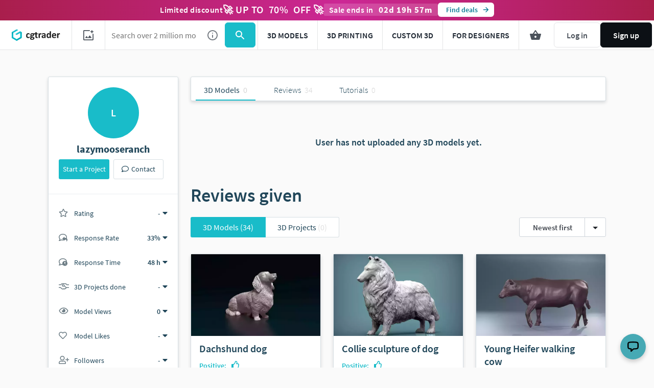

--- FILE ---
content_type: text/javascript
request_url: https://assets.cgtrader.com/packs/js/sentry-199f02e57137240107be.chunk.js
body_size: 100370
content:
(window.webpackJsonp=window.webpackJsonp||[]).push([[2],{1119:function(t,e,n){"use strict";n.r(e),n.d(e,"FunctionToString",(function(){return i.a})),n.d(e,"Hub",(function(){return s.a})),n.d(e,"InboundFilters",(function(){return a.a})),n.d(e,"ModuleMetadata",(function(){return c.a})),n.d(e,"SDK_VERSION",(function(){return u.a})),n.d(e,"SEMANTIC_ATTRIBUTE_SENTRY_OP",(function(){return l.b})),n.d(e,"SEMANTIC_ATTRIBUTE_SENTRY_ORIGIN",(function(){return l.c})),n.d(e,"SEMANTIC_ATTRIBUTE_SENTRY_SAMPLE_RATE",(function(){return l.d})),n.d(e,"SEMANTIC_ATTRIBUTE_SENTRY_SOURCE",(function(){return l.e})),n.d(e,"Scope",(function(){return d.a})),n.d(e,"addBreadcrumb",(function(){return p.a})),n.d(e,"addEventProcessor",(function(){return f.b})),n.d(e,"addGlobalEventProcessor",(function(){return h.a})),n.d(e,"addIntegration",(function(){return m.a})),n.d(e,"addTracingExtensions",(function(){return g.a})),n.d(e,"captureEvent",(function(){return p.b})),n.d(e,"captureException",(function(){return p.c})),n.d(e,"captureMessage",(function(){return p.d})),n.d(e,"captureSession",(function(){return p.e})),n.d(e,"close",(function(){return p.f})),n.d(e,"configureScope",(function(){return p.g})),n.d(e,"continueTrace",(function(){return b.a})),n.d(e,"createTransport",(function(){return y.a})),n.d(e,"endSession",(function(){return p.h})),n.d(e,"extractTraceparentData",(function(){return v.a})),n.d(e,"flush",(function(){return p.i})),n.d(e,"functionToStringIntegration",(function(){return i.b})),n.d(e,"getActiveSpan",(function(){return b.b})),n.d(e,"getActiveTransaction",(function(){return v.b})),n.d(e,"getClient",(function(){return p.j})),n.d(e,"getCurrentHub",(function(){return s.b})),n.d(e,"getCurrentScope",(function(){return p.k})),n.d(e,"getHubFromCarrier",(function(){return s.c})),n.d(e,"getSpanStatusFromHttpCode",(function(){return _.a})),n.d(e,"inboundFiltersIntegration",(function(){return a.b})),n.d(e,"isInitialized",(function(){return p.l})),n.d(e,"lastEventId",(function(){return p.m})),n.d(e,"makeMain",(function(){return s.f})),n.d(e,"makeMultiplexedTransport",(function(){return S.a})),n.d(e,"metrics",(function(){return O.a})),n.d(e,"moduleMetadataIntegration",(function(){return c.b})),n.d(e,"parameterize",(function(){return w.a})),n.d(e,"setContext",(function(){return p.n})),n.d(e,"setCurrentClient",(function(){return k.b})),n.d(e,"setExtra",(function(){return p.o})),n.d(e,"setExtras",(function(){return p.p})),n.d(e,"setHttpStatus",(function(){return _.b})),n.d(e,"setMeasurement",(function(){return x.a})),n.d(e,"setTag",(function(){return p.q})),n.d(e,"setTags",(function(){return p.r})),n.d(e,"setUser",(function(){return p.s})),n.d(e,"spanStatusfromHttpCode",(function(){return _.c})),n.d(e,"startInactiveSpan",(function(){return b.d})),n.d(e,"startSession",(function(){return p.t})),n.d(e,"startSpan",(function(){return b.e})),n.d(e,"startSpanManual",(function(){return b.f})),n.d(e,"startTransaction",(function(){return p.u})),n.d(e,"trace",(function(){return b.g})),n.d(e,"withActiveSpan",(function(){return p.v})),n.d(e,"withIsolationScope",(function(){return p.w})),n.d(e,"withScope",(function(){return p.x})),n.d(e,"WINDOW",(function(){return T.a})),n.d(e,"BrowserClient",(function(){return E.a})),n.d(e,"makeFetchTransport",(function(){return j.a})),n.d(e,"makeXHRTransport",(function(){return C.a})),n.d(e,"chromeStackLineParser",(function(){return I.a})),n.d(e,"defaultStackLineParsers",(function(){return I.b})),n.d(e,"defaultStackParser",(function(){return I.c})),n.d(e,"geckoStackLineParser",(function(){return I.d})),n.d(e,"opera10StackLineParser",(function(){return I.e})),n.d(e,"opera11StackLineParser",(function(){return I.f})),n.d(e,"winjsStackLineParser",(function(){return I.g})),n.d(e,"eventFromException",(function(){return R.a})),n.d(e,"eventFromMessage",(function(){return R.b})),n.d(e,"exceptionFromError",(function(){return R.d})),n.d(e,"createUserFeedbackEnvelope",(function(){return A.a})),n.d(e,"captureUserFeedback",(function(){return M.a})),n.d(e,"defaultIntegrations",(function(){return M.b})),n.d(e,"forceLoad",(function(){return M.c})),n.d(e,"getDefaultIntegrations",(function(){return M.d})),n.d(e,"init",(function(){return M.e})),n.d(e,"onLoad",(function(){return M.f})),n.d(e,"showReportDialog",(function(){return M.g})),n.d(e,"wrap",(function(){return M.h})),n.d(e,"Breadcrumbs",(function(){return D.a})),n.d(e,"breadcrumbsIntegration",(function(){return D.b})),n.d(e,"Dedupe",(function(){return N.a})),n.d(e,"GlobalHandlers",(function(){return L.a})),n.d(e,"globalHandlersIntegration",(function(){return L.b})),n.d(e,"HttpContext",(function(){return P.a})),n.d(e,"httpContextIntegration",(function(){return P.b})),n.d(e,"LinkedErrors",(function(){return $.a})),n.d(e,"linkedErrorsIntegration",(function(){return $.b})),n.d(e,"TryCatch",(function(){return F.a})),n.d(e,"browserApiErrorsIntegration",(function(){return F.b})),n.d(e,"Replay",(function(){return oi})),n.d(e,"getReplay",(function(){return si})),n.d(e,"replayIntegration",(function(){return ri})),n.d(e,"ReplayCanvas",(function(){return Hi})),n.d(e,"replayCanvasIntegration",(function(){return Ui})),n.d(e,"Feedback",(function(){return ws})),n.d(e,"feedbackIntegration",(function(){return Os})),n.d(e,"sendFeedback",(function(){return ss})),n.d(e,"captureConsoleIntegration",(function(){return Es})),n.d(e,"contextLinesIntegration",(function(){return As})),n.d(e,"debugIntegration",(function(){return Ns})),n.d(e,"dedupeIntegration",(function(){return $s})),n.d(e,"extraErrorDataIntegration",(function(){return Ws})),n.d(e,"httpClientIntegration",(function(){return Zs})),n.d(e,"reportingObserverIntegration",(function(){return da})),n.d(e,"rewriteFramesIntegration",(function(){return _a})),n.d(e,"sessionTimingIntegration",(function(){return Oa})),n.d(e,"BrowserTracing",(function(){return cc})),n.d(e,"browserTracingIntegration",(function(){return fc})),n.d(e,"defaultRequestInstrumentationOptions",(function(){return nc})),n.d(e,"instrumentOutgoingRequests",(function(){return rc})),n.d(e,"startBrowserTracingNavigationSpan",(function(){return mc})),n.d(e,"startBrowserTracingPageLoadSpan",(function(){return hc})),n.d(e,"makeBrowserOfflineTransport",(function(){return kc})),n.d(e,"onProfilingStartRouteTransaction",(function(){return Vc})),n.d(e,"BrowserProfilingIntegration",(function(){return Zc})),n.d(e,"browserProfilingIntegration",(function(){return Xc})),n.d(e,"Integrations",(function(){return tu}));var r={};n.r(r),n.d(r,"GlobalHandlers",(function(){return L.a})),n.d(r,"TryCatch",(function(){return F.a})),n.d(r,"Breadcrumbs",(function(){return D.a})),n.d(r,"LinkedErrors",(function(){return $.a})),n.d(r,"HttpContext",(function(){return P.a})),n.d(r,"Dedupe",(function(){return N.a}));var o=n(246),i=n(2755),s=n(161),a=n(2756),c=n(3323),u=n(2739),l=n(404),d=n(2341),p=n(86),f=n(3324),h=n(2342),m=n(241),g=n(3318),b=n(1927),y=n(3325),v=n(2737),_=n(2375),S=n(3364),O=n(3385),w=n(3365),k=n(3291),x=n(3366),T=n(118),E=n(3294),j=n(3295),C=n(3293),I=n(2352),R=n(1929),A=n(3292),M=n(474),D=n(2732),N=n(2757),L=n(2733),P=n(2735),$=n(2734),F=n(2731);function B(t){let e,n=t[0],r=1;for(;r<t.length;){const o=t[r],i=t[r+1];if(r+=2,("optionalAccess"===o||"optionalCall"===o)&&null==n)return;"access"===o||"optionalAccess"===o?(e=n,n=i(n)):"call"!==o&&"optionalCall"!==o||(n=i((function(){for(var t=arguments.length,r=new Array(t),o=0;o<t;o++)r[o]=arguments[o];return n.call(e,...r)})),e=void 0)}return n}var U=n(3368),H=n(2758),z=n(213),q=n(188),W=n(2350),G=n(158),Y=n(3284),V=n(1936),J=n(98),K=n(185),X=n(3395),Z=n(920),Q=n(3587),tt=n(3586),et=n(3396),nt=n(1937),rt=n(3584),ot=n(3389);function it(){return"undefined"!==typeof window&&(!Object(ot.a)()||void 0!==q.a.process&&"renderer"===q.a.process.type)}var st=n(1935);const at="undefined"===typeof __SENTRY_DEBUG__||__SENTRY_DEBUG__,ct=(t,e,n)=>{let r,o;return i=>{e.value>=0&&(i||n)&&(o=e.value-(r||0),(o||void 0===r)&&(r=e.value,e.delta=o,t(e)))}},ut=q.a,lt=()=>ut.__WEB_VITALS_POLYFILL__?ut.performance&&(performance.getEntriesByType&&performance.getEntriesByType("navigation")[0]||(()=>{const t=ut.performance.timing,e=ut.performance.navigation.type,n={entryType:"navigation",startTime:0,type:2==e?"back_forward":1===e?"reload":"navigate"};for(const r in t)"navigationStart"!==r&&"toJSON"!==r&&(n[r]=Math.max(t[r]-t.navigationStart,0));return n})()):ut.performance&&performance.getEntriesByType&&performance.getEntriesByType("navigation")[0],dt=()=>{const t=lt();return t&&t.activationStart||0},pt=(t,e)=>{const n=lt();let r="navigate";return n&&(r=ut.document&&ut.document.prerendering||dt()>0?"prerender":n.type.replace(/_/g,"-")),{name:t,value:"undefined"===typeof e?-1:e,rating:"good",delta:0,entries:[],id:`v3-${Date.now()}-${Math.floor(8999999999999*Math.random())+1e12}`,navigationType:r}},ft=(t,e,n)=>{try{if(PerformanceObserver.supportedEntryTypes.includes(t)){const r=new PerformanceObserver((t=>{e(t.getEntries())}));return r.observe(Object.assign({type:t,buffered:!0},n||{})),r}}catch(r){}},ht=(t,e)=>{const n=r=>{"pagehide"!==r.type&&"hidden"!==ut.document.visibilityState||(t(r),e&&(removeEventListener("visibilitychange",n,!0),removeEventListener("pagehide",n,!0)))};ut.document&&(addEventListener("visibilitychange",n,!0),addEventListener("pagehide",n,!0))};let mt=-1;const gt=()=>(mt<0&&(ut.document&&ut.document.visibilityState&&(mt="hidden"!==ut.document.visibilityState||ut.document.prerendering?1/0:0),ht((t=>{let e=t.timeStamp;mt=e}),!0)),{get firstHiddenTime(){return mt}});let bt=0,yt=1/0,vt=0;const _t=t=>{t.forEach((t=>{t.interactionId&&(yt=Math.min(yt,t.interactionId),vt=Math.max(vt,t.interactionId),bt=vt?(vt-yt)/7+1:0)}))};let St;const Ot=()=>St?bt:performance.interactionCount||0,wt=[],kt={},xt=t=>{const e=wt[wt.length-1],n=kt[t.interactionId];if(n||wt.length<10||t.duration>e.latency){if(n)n.entries.push(t),n.latency=Math.max(n.latency,t.duration);else{const e={id:t.interactionId,latency:t.duration,entries:[t]};kt[e.id]=e,wt.push(e)}wt.sort(((t,e)=>e.latency-t.latency)),wt.splice(10).forEach((t=>{delete kt[t.id]}))}},Tt=(t,e)=>{e=e||{},"interactionCount"in performance||St||(St=ft("event",_t,{type:"event",buffered:!0,durationThreshold:0}));const n=pt("INP");let r;const o=t=>{t.forEach((t=>{if(t.interactionId&&xt(t),"first-input"===t.entryType){!wt.some((e=>e.entries.some((e=>t.duration===e.duration&&t.startTime===e.startTime))))&&xt(t)}}));const e=(()=>{const t=Math.min(wt.length-1,Math.floor(Ot()/50));return wt[t]})();e&&e.latency!==n.value&&(n.value=e.latency,n.entries=e.entries,r())},i=ft("event",o,{durationThreshold:e.durationThreshold||40});r=ct(t,n,e.reportAllChanges),i&&(i.observe({type:"first-input",buffered:!0}),ht((()=>{o(i.takeRecords()),n.value<0&&Ot()>0&&(n.value=0,n.entries=[]),r(!0)})))},Et={},jt=t=>{ut.document&&(ut.document.prerendering?addEventListener("prerenderingchange",(()=>jt(t)),!0):"complete"!==ut.document.readyState?addEventListener("load",(()=>jt(t)),!0):setTimeout(t,0))},Ct={},It={};let Rt,At,Mt,Dt,Nt;function Lt(t){let e=arguments.length>1&&void 0!==arguments[1]&&arguments[1];return qt("lcp",t,Ut,Mt,e)}function Pt(t,e){return Wt(t,e),It[t]||(!function(t){const e={};"event"===t&&(e.durationThreshold=0);ft(t,(e=>{$t(t,{entries:e})}),e)}(t),It[t]=!0),Gt(t,e)}function $t(t,e){const n=Ct[t];if(n&&n.length)for(const o of n)try{o(e)}catch(r){at&&J.c.error(`Error while triggering instrumentation handler.\nType: ${t}\nName: ${Object(st.b)(o)}\nError:`,r)}}function Ft(){return function(t){let e=arguments.length>1&&void 0!==arguments[1]?arguments[1]:{};const n=pt("CLS",0);let r,o=0,i=[];const s=t=>{t.forEach((t=>{if(!t.hadRecentInput){const e=i[0],s=i[i.length-1];o&&0!==i.length&&t.startTime-s.startTime<1e3&&t.startTime-e.startTime<5e3?(o+=t.value,i.push(t)):(o=t.value,i=[t]),o>n.value&&(n.value=o,n.entries=i,r&&r())}}))},a=ft("layout-shift",s);if(a){r=ct(t,n,e.reportAllChanges);const o=()=>{s(a.takeRecords()),r(!0)};return ht(o),o}}((t=>{$t("cls",{metric:t}),Rt=t}),{reportAllChanges:!0})}function Bt(){return(t=>{const e=gt(),n=pt("FID");let r;const o=t=>{t.startTime<e.firstHiddenTime&&(n.value=t.processingStart-t.startTime,n.entries.push(t),r(!0))},i=t=>{t.forEach(o)},s=ft("first-input",i);r=ct(t,n),s&&ht((()=>{i(s.takeRecords()),s.disconnect()}),!0)})((t=>{$t("fid",{metric:t}),At=t}))}function Ut(){return(t=>{const e=gt(),n=pt("LCP");let r;const o=t=>{const o=t[t.length-1];if(o){const t=Math.max(o.startTime-dt(),0);t<e.firstHiddenTime&&(n.value=t,n.entries=[o],r())}},i=ft("largest-contentful-paint",o);if(i){r=ct(t,n);const e=()=>{Et[n.id]||(o(i.takeRecords()),i.disconnect(),Et[n.id]=!0,r(!0))};return["keydown","click"].forEach((t=>{ut.document&&addEventListener(t,e,{once:!0,capture:!0})})),ht(e,!0),e}})((t=>{$t("lcp",{metric:t}),Mt=t}))}function Ht(){return((t,e)=>{e=e||{};const n=pt("TTFB"),r=ct(t,n,e.reportAllChanges);jt((()=>{const t=lt();if(t){if(n.value=Math.max(t.responseStart-dt(),0),n.value<0||n.value>performance.now())return;n.entries=[t],r(!0)}}))})((t=>{$t("ttfb",{metric:t}),Dt=t}))}function zt(){return Tt((t=>{$t("inp",{metric:t}),Nt=t}))}function qt(t,e,n,r){let o,i=arguments.length>4&&void 0!==arguments[4]&&arguments[4];return Wt(t,e),It[t]||(o=n(),It[t]=!0),r&&e({metric:r}),Gt(t,e,i?o:void 0)}function Wt(t,e){Ct[t]=Ct[t]||[],Ct[t].push(e)}function Gt(t,e,n){return()=>{n&&n();const r=Ct[t];if(!r)return;const o=r.indexOf(e);-1!==o&&r.splice(o,1)}}function Yt(t,e){return function(t){if(Array.isArray(t))return t}(t)||function(t,e){var n=null==t?null:"undefined"!=typeof Symbol&&t[Symbol.iterator]||t["@@iterator"];if(null!=n){var r,o,i,s,a=[],c=!0,u=!1;try{if(i=(n=n.call(t)).next,0===e){if(Object(n)!==n)return;c=!1}else for(;!(c=(r=i.call(n)).done)&&(a.push(r.value),a.length!==e);c=!0);}catch(l){u=!0,o=l}finally{try{if(!c&&null!=n.return&&(s=n.return(),Object(s)!==s))return}finally{if(u)throw o}}return a}}(t,e)||function(t,e){if(!t)return;if("string"===typeof t)return Vt(t,e);var n=Object.prototype.toString.call(t).slice(8,-1);"Object"===n&&t.constructor&&(n=t.constructor.name);if("Map"===n||"Set"===n)return Array.from(t);if("Arguments"===n||/^(?:Ui|I)nt(?:8|16|32)(?:Clamped)?Array$/.test(n))return Vt(t,e)}(t,e)||function(){throw new TypeError("Invalid attempt to destructure non-iterable instance.\nIn order to be iterable, non-array objects must have a [Symbol.iterator]() method.")}()}function Vt(t,e){(null==e||e>t.length)&&(e=t.length);for(var n=0,r=new Array(e);n<e;n++)r[n]=t[n];return r}const Jt=q.a,Kt="sentryReplaySession",Xt="Unable to send Replay",Zt=15e4,Qt=5e3,te=2e7,ee=36e5;function ne(t){let e,n=t[0],r=1;for(;r<t.length;){const o=t[r],i=t[r+1];if(r+=2,("optionalAccess"===o||"optionalCall"===o)&&null==n)return;"access"===o||"optionalAccess"===o?(e=n,n=i(n)):"call"!==o&&"optionalCall"!==o||(n=i((function(){for(var t=arguments.length,r=new Array(t),o=0;o<t;o++)r[o]=arguments[o];return n.call(e,...r)})),e=void 0)}return n}var re;function oe(t){const e=ne([t,"optionalAccess",t=>t.host]);return Boolean(ne([e,"optionalAccess",t=>t.shadowRoot])===t)}function ie(t){return"[object ShadowRoot]"===Object.prototype.toString.call(t)}function se(t){try{const n=t.rules||t.cssRules;return n?((e=Array.from(n,ae).join("")).includes(" background-clip: text;")&&!e.includes(" -webkit-background-clip: text;")&&(e=e.replace(" background-clip: text;"," -webkit-background-clip: text; background-clip: text;")),e):null}catch(n){return null}var e}function ae(t){let e;if(function(t){return"styleSheet"in t}(t))try{e=se(t.styleSheet)||function(t){const e=t.cssText;if(e.split('"').length<3)return e;const n=["@import",`url(${JSON.stringify(t.href)})`];return""===t.layerName?n.push("layer"):t.layerName&&n.push(`layer(${t.layerName})`),t.supportsText&&n.push(`supports(${t.supportsText})`),t.media.length&&n.push(t.media.mediaText),n.join(" ")+";"}(t)}catch(n){}else if(function(t){return"selectorText"in t}(t)&&t.selectorText.includes(":"))return function(t){const e=/(\[(?:[\w-]+)[^\\])(:(?:[\w-]+)\])/gm;return t.replace(e,"$1\\$2")}(t.cssText);return e||t.cssText}!function(t){t[t.Document=0]="Document",t[t.DocumentType=1]="DocumentType",t[t.Element=2]="Element",t[t.Text=3]="Text",t[t.CDATA=4]="CDATA",t[t.Comment=5]="Comment"}(re||(re={}));class ce{constructor(){this.idNodeMap=new Map,this.nodeMetaMap=new WeakMap}getId(t){if(!t)return-1;const e=ne([this,"access",t=>t.getMeta,"call",e=>e(t),"optionalAccess",t=>t.id]);return r=()=>-1,null!=(n=e)?n:r();var n,r}getNode(t){return this.idNodeMap.get(t)||null}getIds(){return Array.from(this.idNodeMap.keys())}getMeta(t){return this.nodeMetaMap.get(t)||null}removeNodeFromMap(t){const e=this.getId(t);this.idNodeMap.delete(e),t.childNodes&&t.childNodes.forEach((t=>this.removeNodeFromMap(t)))}has(t){return this.idNodeMap.has(t)}hasNode(t){return this.nodeMetaMap.has(t)}add(t,e){const n=e.id;this.idNodeMap.set(n,t),this.nodeMetaMap.set(t,e)}replace(t,e){const n=this.getNode(t);if(n){const t=this.nodeMetaMap.get(n);t&&this.nodeMetaMap.set(e,t)}this.idNodeMap.set(t,e)}reset(){this.idNodeMap=new Map,this.nodeMetaMap=new WeakMap}}function ue(t){let e=t.maskInputOptions,n=t.tagName,r=t.type;return"OPTION"===n&&(n="SELECT"),Boolean(e[n.toLowerCase()]||r&&e[r]||"password"===r||"INPUT"===n&&!r&&e.text)}function le(t){let e=t.isMasked,n=t.element,r=t.value,o=t.maskInputFn,i=r||"";return e?(o&&(i=o(i,n)),"*".repeat(i.length)):i}function de(t){return t.toLowerCase()}function pe(t){return t.toUpperCase()}const fe="__rrweb_original__";function he(t){const e=t.type;return t.hasAttribute("data-rr-is-password")?"password":e?de(e):null}function me(t,e,n){return"INPUT"!==e||"radio"!==n&&"checkbox"!==n?t.value:t.getAttribute("value")||""}let ge=1;const be=new RegExp("[^a-z0-9-_:]");function ye(){return ge++}let ve,_e;const Se=/url\((?:(')([^']*)'|(")(.*?)"|([^)]*))\)/gm,Oe=/^(?:[a-z+]+:)?\/\//i,we=/^www\..*/i,ke=/^(data:)([^,]*),(.*)/i;function xe(t,e){return(t||"").replace(Se,((t,n,r,o,i,s)=>{const a=r||i||s,c=n||o||"";if(!a)return t;if(Oe.test(a)||we.test(a))return`url(${c}${a}${c})`;if(ke.test(a))return`url(${c}${a}${c})`;if("/"===a[0])return`url(${c}${function(t){let e="";return e=t.indexOf("//")>-1?t.split("/").slice(0,3).join("/"):t.split("/")[0],e=e.split("?")[0],e}(e)+a}${c})`;const u=e.split("/"),l=a.split("/");u.pop();for(const e of l)"."!==e&&(".."===e?u.pop():u.push(e));return`url(${c}${u.join("/")}${c})`}))}const Te=/^[^ \t\n\r\u000c]+/,Ee=/^[, \t\n\r\u000c]+/;function je(t,e){if(!e||""===e.trim())return e;const n=t.createElement("a");return n.href=e,n.href}function Ce(t){return Boolean("svg"===t.tagName||t.ownerSVGElement)}function Ie(){const t=document.createElement("a");return t.href="",t.href}function Re(t,e,n,r,o,i){return r?"src"===n||"href"===n&&("use"!==e||"#"!==r[0])||"xlink:href"===n&&"#"!==r[0]?je(t,r):"background"!==n||"table"!==e&&"td"!==e&&"th"!==e?"srcset"===n?function(t,e){if(""===e.trim())return e;let n=0;function r(t){let r;const o=t.exec(e.substring(n));return o?(r=o[0],n+=r.length,r):""}const o=[];for(;r(Ee),!(n>=e.length);){let i=r(Te);if(","===i.slice(-1))i=je(t,i.substring(0,i.length-1)),o.push(i);else{let r="";i=je(t,i);let s=!1;for(;;){const t=e.charAt(n);if(""===t){o.push((i+r).trim());break}if(s)")"===t&&(s=!1);else{if(","===t){n+=1,o.push((i+r).trim());break}"("===t&&(s=!0)}r+=t,n+=1}}}return o.join(", ")}(t,r):"style"===n?xe(r,Ie()):"object"===e&&"data"===n?je(t,r):"function"===typeof i?i(n,r,o):r:je(t,r):r}function Ae(t,e,n){return("video"===t||"audio"===t)&&"autoplay"===e}function Me(t,e){let n=arguments.length>2&&void 0!==arguments[2]?arguments[2]:1/0,r=arguments.length>3&&void 0!==arguments[3]?arguments[3]:0;return t?t.nodeType!==t.ELEMENT_NODE||r>n?-1:e(t)?r:Me(t.parentNode,e,n,r+1):-1}function De(t,e){return n=>{const r=n;if(null===r)return!1;try{if(t)if("string"===typeof t){if(r.matches(`.${t}`))return!0}else if(function(t,e){for(let n=t.classList.length;n--;){const r=t.classList[n];if(e.test(r))return!0}return!1}(r,t))return!0;return!(!e||!r.matches(e))}catch(o){return!1}}}function Ne(t,e,n,r,o,i){try{const s=t.nodeType===t.ELEMENT_NODE?t:t.parentElement;if(null===s)return!1;if("INPUT"===s.tagName){const t=s.getAttribute("autocomplete");if(["current-password","new-password","cc-number","cc-exp","cc-exp-month","cc-exp-year","cc-csc"].includes(t))return!0}let a=-1,c=-1;if(i){if(c=Me(s,De(r,o)),c<0)return!0;a=Me(s,De(e,n),c>=0?c:1/0)}else{if(a=Me(s,De(e,n)),a<0)return!1;c=Me(s,De(r,o),a>=0?a:1/0)}return a>=0?!(c>=0)||a<=c:!(c>=0)&&!!i}catch(s){}return!!i}function Le(t,e){const n=e.doc,r=e.mirror,o=e.blockClass,i=e.blockSelector,s=e.unblockSelector,a=e.maskAllText,c=e.maskAttributeFn,u=e.maskTextClass,l=e.unmaskTextClass,d=e.maskTextSelector,p=e.unmaskTextSelector,f=e.inlineStylesheet,h=e.maskInputOptions,m=void 0===h?{}:h,g=e.maskTextFn,b=e.maskInputFn,y=e.dataURLOptions,v=void 0===y?{}:y,_=e.inlineImages,S=e.recordCanvas,O=e.keepIframeSrcFn,w=e.newlyAddedElement,k=void 0!==w&&w,x=function(t,e){if(!e.hasNode(t))return;const n=e.getId(t);return 1===n?void 0:n}(n,r);switch(t.nodeType){case t.DOCUMENT_NODE:return"CSS1Compat"!==t.compatMode?{type:re.Document,childNodes:[],compatMode:t.compatMode}:{type:re.Document,childNodes:[]};case t.DOCUMENT_TYPE_NODE:return{type:re.DocumentType,name:t.name,publicId:t.publicId,systemId:t.systemId,rootId:x};case t.ELEMENT_NODE:return function(t,e){const n=e.doc,r=e.blockClass,o=e.blockSelector,i=e.unblockSelector,s=e.inlineStylesheet,a=e.maskInputOptions,c=void 0===a?{}:a,u=e.maskAttributeFn,l=e.maskInputFn,d=e.dataURLOptions,p=void 0===d?{}:d,f=e.inlineImages,h=e.recordCanvas,m=e.keepIframeSrcFn,g=e.newlyAddedElement,b=void 0!==g&&g,y=e.rootId,v=(e.maskAllText,e.maskTextClass),_=e.unmaskTextClass,S=e.maskTextSelector,O=e.unmaskTextSelector,w=function(t,e,n,r){try{if(r&&t.matches(r))return!1;if("string"===typeof e){if(t.classList.contains(e))return!0}else for(let n=t.classList.length;n--;){const r=t.classList[n];if(e.test(r))return!0}if(n)return t.matches(n)}catch(o){}return!1}(t,r,o,i),k=function(t){if(t instanceof HTMLFormElement)return"form";const e=de(t.tagName);return be.test(e)?"div":e}(t);let x={};const T=t.attributes.length;for(let C=0;C<T;C++){const e=t.attributes[C];e.name&&!Ae(k,e.name,e.value)&&(x[e.name]=Re(n,k,de(e.name),e.value,t,u))}if("link"===k&&s){const e=Array.from(n.styleSheets).find((e=>e.href===t.href));let r=null;e&&(r=se(e)),r&&(delete x.rel,delete x.href,x._cssText=xe(r,e.href))}if("style"===k&&t.sheet&&!(t.innerText||t.textContent||"").trim().length){const e=se(t.sheet);e&&(x._cssText=xe(e,Ie()))}if("input"===k||"textarea"===k||"select"===k||"option"===k){const e=t,n=he(e),r=me(e,pe(k),n),o=e.checked;if("submit"!==n&&"button"!==n&&r){const t=Ne(e,v,S,_,O,ue({type:n,tagName:pe(k),maskInputOptions:c}));x.value=le({isMasked:t,element:e,value:r,maskInputFn:l})}o&&(x.checked=o)}"option"===k&&(t.selected&&!c.select?x.selected=!0:delete x.selected);if("canvas"===k&&h)if("2d"===t.__context)(function(t){const e=t.getContext("2d");if(!e)return!0;for(let n=0;n<t.width;n+=50)for(let r=0;r<t.height;r+=50){const o=e.getImageData,i=fe in o?o[fe]:o;if(new Uint32Array(i.call(e,n,r,Math.min(50,t.width-n),Math.min(50,t.height-r)).data.buffer).some((t=>0!==t)))return!1}return!0})(t)||(x.rr_dataURL=t.toDataURL(p.type,p.quality));else if(!("__context"in t)){const e=t.toDataURL(p.type,p.quality),n=document.createElement("canvas");n.width=t.width,n.height=t.height;e!==n.toDataURL(p.type,p.quality)&&(x.rr_dataURL=e)}if("img"===k&&f){ve||(ve=n.createElement("canvas"),_e=ve.getContext("2d"));const e=t,r=e.crossOrigin;e.crossOrigin="anonymous";const o=()=>{e.removeEventListener("load",o);try{ve.width=e.naturalWidth,ve.height=e.naturalHeight,_e.drawImage(e,0,0),x.rr_dataURL=ve.toDataURL(p.type,p.quality)}catch(t){console.warn(`Cannot inline img src=${e.currentSrc}! Error: ${t}`)}r?x.crossOrigin=r:e.removeAttribute("crossorigin")};e.complete&&0!==e.naturalWidth?o():e.addEventListener("load",o)}"audio"!==k&&"video"!==k||(x.rr_mediaState=t.paused?"paused":"played",x.rr_mediaCurrentTime=t.currentTime);b||(t.scrollLeft&&(x.rr_scrollLeft=t.scrollLeft),t.scrollTop&&(x.rr_scrollTop=t.scrollTop));if(w){const e=t.getBoundingClientRect(),n=e.width,r=e.height;x={class:x.class,rr_width:`${n}px`,rr_height:`${r}px`}}"iframe"!==k||m(x.src)||(t.contentDocument||(x.rr_src=x.src),delete x.src);let E;try{customElements.get(k)&&(E=!0)}catch(j){}return{type:re.Element,tagName:k,attributes:x,childNodes:[],isSVG:Ce(t)||void 0,needBlock:w,rootId:y,isCustom:E}}(t,{doc:n,blockClass:o,blockSelector:i,unblockSelector:s,inlineStylesheet:f,maskAttributeFn:c,maskInputOptions:m,maskInputFn:b,dataURLOptions:v,inlineImages:_,recordCanvas:S,keepIframeSrcFn:O,newlyAddedElement:k,rootId:x,maskAllText:a,maskTextClass:u,unmaskTextClass:l,maskTextSelector:d,unmaskTextSelector:p});case t.TEXT_NODE:return function(t,e){const n=e.maskAllText,r=e.maskTextClass,o=e.unmaskTextClass,i=e.maskTextSelector,s=e.unmaskTextSelector,a=e.maskTextFn,c=e.maskInputOptions,u=e.maskInputFn,l=e.rootId,d=t.parentNode&&t.parentNode.tagName;let p=t.textContent;const f="STYLE"===d||void 0,h="SCRIPT"===d||void 0,m="TEXTAREA"===d||void 0;if(f&&p){try{t.nextSibling||t.previousSibling||ne([t,"access",t=>t.parentNode,"access",t=>t.sheet,"optionalAccess",t=>t.cssRules])&&(p=se(t.parentNode.sheet))}catch(b){console.warn(`Cannot get CSS styles from text's parentNode. Error: ${b}`,t)}p=xe(p,Ie())}h&&(p="SCRIPT_PLACEHOLDER");const g=Ne(t,r,i,o,s,n);f||h||m||!p||!g||(p=a?a(p,t.parentElement):p.replace(/[\S]/g,"*"));m&&p&&(c.textarea||g)&&(p=u?u(p,t.parentNode):p.replace(/[\S]/g,"*"));if("OPTION"===d&&p){p=le({isMasked:Ne(t,r,i,o,s,ue({type:null,tagName:d,maskInputOptions:c})),element:t,value:p,maskInputFn:u})}return{type:re.Text,textContent:p||"",isStyle:f,rootId:l}}(t,{maskAllText:a,maskTextClass:u,unmaskTextClass:l,maskTextSelector:d,unmaskTextSelector:p,maskTextFn:g,maskInputOptions:m,maskInputFn:b,rootId:x});case t.CDATA_SECTION_NODE:return{type:re.CDATA,textContent:"",rootId:x};case t.COMMENT_NODE:return{type:re.Comment,textContent:t.textContent||"",rootId:x};default:return!1}}function Pe(t){return void 0===t||null===t?"":t.toLowerCase()}function $e(t,e){const n=e.doc,r=e.mirror,o=e.blockClass,i=e.blockSelector,s=e.unblockSelector,a=e.maskAllText,c=e.maskTextClass,u=e.unmaskTextClass,l=e.maskTextSelector,d=e.unmaskTextSelector,p=e.skipChild,f=void 0!==p&&p,h=e.inlineStylesheet,m=void 0===h||h,g=e.maskInputOptions,b=void 0===g?{}:g,y=e.maskAttributeFn,v=e.maskTextFn,_=e.maskInputFn,S=e.slimDOMOptions,O=e.dataURLOptions,w=void 0===O?{}:O,k=e.inlineImages,x=void 0!==k&&k,T=e.recordCanvas,E=void 0!==T&&T,j=e.onSerialize,C=e.onIframeLoad,I=e.iframeLoadTimeout,R=void 0===I?5e3:I,A=e.onStylesheetLoad,M=e.stylesheetLoadTimeout,D=void 0===M?5e3:M,N=e.keepIframeSrcFn,L=void 0===N?()=>!1:N,P=e.newlyAddedElement,$=void 0!==P&&P;let F=e.preserveWhiteSpace,B=void 0===F||F;const U=Le(t,{doc:n,mirror:r,blockClass:o,blockSelector:i,maskAllText:a,unblockSelector:s,maskTextClass:c,unmaskTextClass:u,maskTextSelector:l,unmaskTextSelector:d,inlineStylesheet:m,maskInputOptions:b,maskAttributeFn:y,maskTextFn:v,maskInputFn:_,dataURLOptions:w,inlineImages:x,recordCanvas:E,keepIframeSrcFn:L,newlyAddedElement:$});if(!U)return console.warn(t,"not serialized"),null;let H;H=r.hasNode(t)?r.getId(t):!function(t,e){if(e.comment&&t.type===re.Comment)return!0;if(t.type===re.Element){if(e.script&&("script"===t.tagName||"link"===t.tagName&&("preload"===t.attributes.rel||"modulepreload"===t.attributes.rel)&&"script"===t.attributes.as||"link"===t.tagName&&"prefetch"===t.attributes.rel&&"string"===typeof t.attributes.href&&t.attributes.href.endsWith(".js")))return!0;if(e.headFavicon&&("link"===t.tagName&&"shortcut icon"===t.attributes.rel||"meta"===t.tagName&&(Pe(t.attributes.name).match(/^msapplication-tile(image|color)$/)||"application-name"===Pe(t.attributes.name)||"icon"===Pe(t.attributes.rel)||"apple-touch-icon"===Pe(t.attributes.rel)||"shortcut icon"===Pe(t.attributes.rel))))return!0;if("meta"===t.tagName){if(e.headMetaDescKeywords&&Pe(t.attributes.name).match(/^description|keywords$/))return!0;if(e.headMetaSocial&&(Pe(t.attributes.property).match(/^(og|twitter|fb):/)||Pe(t.attributes.name).match(/^(og|twitter):/)||"pinterest"===Pe(t.attributes.name)))return!0;if(e.headMetaRobots&&("robots"===Pe(t.attributes.name)||"googlebot"===Pe(t.attributes.name)||"bingbot"===Pe(t.attributes.name)))return!0;if(e.headMetaHttpEquiv&&void 0!==t.attributes["http-equiv"])return!0;if(e.headMetaAuthorship&&("author"===Pe(t.attributes.name)||"generator"===Pe(t.attributes.name)||"framework"===Pe(t.attributes.name)||"publisher"===Pe(t.attributes.name)||"progid"===Pe(t.attributes.name)||Pe(t.attributes.property).match(/^article:/)||Pe(t.attributes.property).match(/^product:/)))return!0;if(e.headMetaVerification&&("google-site-verification"===Pe(t.attributes.name)||"yandex-verification"===Pe(t.attributes.name)||"csrf-token"===Pe(t.attributes.name)||"p:domain_verify"===Pe(t.attributes.name)||"verify-v1"===Pe(t.attributes.name)||"verification"===Pe(t.attributes.name)||"shopify-checkout-api-token"===Pe(t.attributes.name)))return!0}}return!1}(U,S)&&(B||U.type!==re.Text||U.isStyle||U.textContent.replace(/^\s+|\s+$/gm,"").length)?ye():-2;const z=Object.assign(U,{id:H});if(r.add(t,z),-2===H)return null;j&&j(t);let q=!f;if(z.type===re.Element){q=q&&!z.needBlock,delete z.needBlock;const e=t.shadowRoot;e&&ie(e)&&(z.isShadowHost=!0)}if((z.type===re.Document||z.type===re.Element)&&q){S.headWhitespace&&z.type===re.Element&&"head"===z.tagName&&(B=!1);const e={doc:n,mirror:r,blockClass:o,blockSelector:i,maskAllText:a,unblockSelector:s,maskTextClass:c,unmaskTextClass:u,maskTextSelector:l,unmaskTextSelector:d,skipChild:f,inlineStylesheet:m,maskInputOptions:b,maskAttributeFn:y,maskTextFn:v,maskInputFn:_,slimDOMOptions:S,dataURLOptions:w,inlineImages:x,recordCanvas:E,preserveWhiteSpace:B,onSerialize:j,onIframeLoad:C,iframeLoadTimeout:R,onStylesheetLoad:A,stylesheetLoadTimeout:D,keepIframeSrcFn:L};for(const n of Array.from(t.childNodes)){const t=$e(n,e);t&&z.childNodes.push(t)}if(function(t){return t.nodeType===t.ELEMENT_NODE}(t)&&t.shadowRoot)for(const n of Array.from(t.shadowRoot.childNodes)){const r=$e(n,e);r&&(ie(t.shadowRoot)&&(r.isShadow=!0),z.childNodes.push(r))}}return t.parentNode&&oe(t.parentNode)&&ie(t.parentNode)&&(z.isShadow=!0),z.type===re.Element&&"iframe"===z.tagName&&function(t,e,n){const r=t.contentWindow;if(!r)return;let o,i=!1;try{o=r.document.readyState}catch(a){return}if("complete"!==o){const r=setTimeout((()=>{i||(e(),i=!0)}),n);return void t.addEventListener("load",(()=>{clearTimeout(r),i=!0,e()}))}const s="about:blank";if(r.location.href!==s||t.src===s||""===t.src)return setTimeout(e,0),t.addEventListener("load",e);t.addEventListener("load",e)}(t,(()=>{const e=t.contentDocument;if(e&&C){const n=$e(e,{doc:e,mirror:r,blockClass:o,blockSelector:i,unblockSelector:s,maskAllText:a,maskTextClass:c,unmaskTextClass:u,maskTextSelector:l,unmaskTextSelector:d,skipChild:!1,inlineStylesheet:m,maskInputOptions:b,maskAttributeFn:y,maskTextFn:v,maskInputFn:_,slimDOMOptions:S,dataURLOptions:w,inlineImages:x,recordCanvas:E,preserveWhiteSpace:B,onSerialize:j,onIframeLoad:C,iframeLoadTimeout:R,onStylesheetLoad:A,stylesheetLoadTimeout:D,keepIframeSrcFn:L});n&&C(t,n)}}),R),z.type===re.Element&&"link"===z.tagName&&"stylesheet"===z.attributes.rel&&function(t,e,n){let r,o=!1;try{r=t.sheet}catch(s){return}if(r)return;const i=setTimeout((()=>{o||(e(),o=!0)}),n);t.addEventListener("load",(()=>{clearTimeout(i),o=!0,e()}))}(t,(()=>{if(A){const e=$e(t,{doc:n,mirror:r,blockClass:o,blockSelector:i,unblockSelector:s,maskAllText:a,maskTextClass:c,unmaskTextClass:u,maskTextSelector:l,unmaskTextSelector:d,skipChild:!1,inlineStylesheet:m,maskInputOptions:b,maskAttributeFn:y,maskTextFn:v,maskInputFn:_,slimDOMOptions:S,dataURLOptions:w,inlineImages:x,recordCanvas:E,preserveWhiteSpace:B,onSerialize:j,onIframeLoad:C,iframeLoadTimeout:R,onStylesheetLoad:A,stylesheetLoadTimeout:D,keepIframeSrcFn:L});e&&A(t,e)}}),D),z}function Fe(t,e){const n=e||{},r=n.mirror,o=void 0===r?new ce:r,i=n.blockClass,s=void 0===i?"rr-block":i,a=n.blockSelector,c=void 0===a?null:a,u=n.unblockSelector,l=void 0===u?null:u,d=n.maskAllText,p=void 0!==d&&d,f=n.maskTextClass,h=void 0===f?"rr-mask":f,m=n.unmaskTextClass,g=void 0===m?null:m,b=n.maskTextSelector,y=void 0===b?null:b,v=n.unmaskTextSelector,_=void 0===v?null:v,S=n.inlineStylesheet,O=void 0===S||S,w=n.inlineImages,k=void 0!==w&&w,x=n.recordCanvas,T=void 0!==x&&x,E=n.maskAllInputs,j=void 0!==E&&E,C=n.maskAttributeFn,I=n.maskTextFn,R=n.maskInputFn,A=n.slimDOM,M=void 0!==A&&A,D=n.dataURLOptions,N=n.preserveWhiteSpace,L=n.onSerialize,P=n.onIframeLoad,$=n.iframeLoadTimeout,F=n.onStylesheetLoad,B=n.stylesheetLoadTimeout,U=n.keepIframeSrcFn;return $e(t,{doc:t,mirror:o,blockClass:s,blockSelector:c,unblockSelector:l,maskAllText:p,maskTextClass:h,unmaskTextClass:g,maskTextSelector:y,unmaskTextSelector:_,skipChild:!1,inlineStylesheet:O,maskInputOptions:!0===j?{color:!0,date:!0,"datetime-local":!0,email:!0,month:!0,number:!0,range:!0,search:!0,tel:!0,text:!0,time:!0,url:!0,week:!0,textarea:!0,select:!0}:!1===j?{}:j,maskAttributeFn:C,maskTextFn:I,maskInputFn:R,slimDOMOptions:!0===M||"all"===M?{script:!0,comment:!0,headFavicon:!0,headWhitespace:!0,headMetaDescKeywords:"all"===M,headMetaSocial:!0,headMetaRobots:!0,headMetaHttpEquiv:!0,headMetaAuthorship:!0,headMetaVerification:!0}:!1===M?{}:M,dataURLOptions:D,inlineImages:k,recordCanvas:T,preserveWhiteSpace:N,onSerialize:L,onIframeLoad:P,iframeLoadTimeout:$,onStylesheetLoad:F,stylesheetLoadTimeout:B,keepIframeSrcFn:void 0===U?()=>!1:U,newlyAddedElement:!1})}function Be(t){let e,n=t[0],r=1;for(;r<t.length;){const o=t[r],i=t[r+1];if(r+=2,("optionalAccess"===o||"optionalCall"===o)&&null==n)return;"access"===o||"optionalAccess"===o?(e=n,n=i(n)):"call"!==o&&"optionalCall"!==o||(n=i((function(){for(var t=arguments.length,r=new Array(t),o=0;o<t;o++)r[o]=arguments[o];return n.call(e,...r)})),e=void 0)}return n}function Ue(t,e){let n=arguments.length>2&&void 0!==arguments[2]?arguments[2]:document;const r={capture:!0,passive:!0};return n.addEventListener(t,e,r),()=>n.removeEventListener(t,e,r)}const He="Please stop import mirror directly. Instead of that,\r\nnow you can use replayer.getMirror() to access the mirror instance of a replayer,\r\nor you can use record.mirror to access the mirror instance during recording.";let ze={map:{},getId:()=>(console.error(He),-1),getNode:()=>(console.error(He),null),removeNodeFromMap(){console.error(He)},has:()=>(console.error(He),!1),reset(){console.error(He)}};function qe(t,e){let n=arguments.length>2&&void 0!==arguments[2]?arguments[2]:{},r=null,o=0;return function(){for(var i=arguments.length,s=new Array(i),a=0;a<i;a++)s[a]=arguments[a];const c=Date.now();o||!1!==n.leading||(o=c);const u=e-(c-o),l=this;u<=0||u>e?(r&&(hn(r),r=null),o=c,t.apply(l,s)):r||!1===n.trailing||(r=fn((()=>{o=!1===n.leading?0:Date.now(),r=null,t.apply(l,s)}),u))}}function We(t,e,n,r){let o=arguments.length>4&&void 0!==arguments[4]?arguments[4]:window;const i=o.Object.getOwnPropertyDescriptor(t,e);return o.Object.defineProperty(t,e,r?n:{set(t){fn((()=>{n.set.call(this,t)}),0),i&&i.set&&i.set.call(this,t)}}),()=>We(t,e,i||{},!0)}function Ge(t,e,n){try{if(!(e in t))return()=>{};const r=t[e],o=n(r);return"function"===typeof o&&(o.prototype=o.prototype||{},Object.defineProperties(o,{__rrweb_original__:{enumerable:!1,value:r}})),t[e]=o,()=>{t[e]=r}}catch(r){return()=>{}}}"undefined"!==typeof window&&window.Proxy&&window.Reflect&&(ze=new Proxy(ze,{get:(t,e,n)=>("map"===e&&console.error(He),Reflect.get(t,e,n))}));let Ye=Date.now;function Ve(t){const e=t.document;return{left:e.scrollingElement?e.scrollingElement.scrollLeft:void 0!==t.pageXOffset?t.pageXOffset:Be([e,"optionalAccess",t=>t.documentElement,"access",t=>t.scrollLeft])||Be([e,"optionalAccess",t=>t.body,"optionalAccess",t=>t.parentElement,"optionalAccess",t=>t.scrollLeft])||Be([e,"optionalAccess",t=>t.body,"optionalAccess",t=>t.scrollLeft])||0,top:e.scrollingElement?e.scrollingElement.scrollTop:void 0!==t.pageYOffset?t.pageYOffset:Be([e,"optionalAccess",t=>t.documentElement,"access",t=>t.scrollTop])||Be([e,"optionalAccess",t=>t.body,"optionalAccess",t=>t.parentElement,"optionalAccess",t=>t.scrollTop])||Be([e,"optionalAccess",t=>t.body,"optionalAccess",t=>t.scrollTop])||0}}function Je(){return window.innerHeight||document.documentElement&&document.documentElement.clientHeight||document.body&&document.body.clientHeight}function Ke(){return window.innerWidth||document.documentElement&&document.documentElement.clientWidth||document.body&&document.body.clientWidth}function Xe(t){if(!t)return null;return t.nodeType===t.ELEMENT_NODE?t:t.parentElement}function Ze(t,e,n,r,o){if(!t)return!1;const i=Xe(t);if(!i)return!1;const s=De(e,n);if(!o){const t=r&&i.matches(r);return s(i)&&!t}const a=Me(i,s);let c=-1;return!(a<0)&&(r&&(c=Me(i,De(null,r))),a>-1&&c<0||a<c)}function Qe(t,e){return-2===e.getId(t)}function tn(t,e){if(oe(t))return!1;const n=e.getId(t);return!e.has(n)||(!t.parentNode||t.parentNode.nodeType!==t.DOCUMENT_NODE)&&(!t.parentNode||tn(t.parentNode,e))}function en(t){return Boolean(t.changedTouches)}function nn(){var t=this;let e=arguments.length>0&&void 0!==arguments[0]?arguments[0]:window;"NodeList"in e&&!e.NodeList.prototype.forEach&&(e.NodeList.prototype.forEach=Array.prototype.forEach),"DOMTokenList"in e&&!e.DOMTokenList.prototype.forEach&&(e.DOMTokenList.prototype.forEach=Array.prototype.forEach),Node.prototype.contains||(Node.prototype.contains=function(){for(var e=arguments.length,n=new Array(e),r=0;r<e;r++)n[r]=arguments[r];let o=n[0];if(!(0 in n))throw new TypeError("1 argument is required");do{if(t===o)return!0}while(o=o&&o.parentNode);return!1})}function rn(t,e){return Boolean("IFRAME"===t.nodeName&&e.getMeta(t))}function on(t,e){return Boolean("LINK"===t.nodeName&&t.nodeType===t.ELEMENT_NODE&&t.getAttribute&&"stylesheet"===t.getAttribute("rel")&&e.getMeta(t))}function sn(t){return Boolean(Be([t,"optionalAccess",t=>t.shadowRoot]))}/[1-9][0-9]{12}/.test(Date.now().toString())||(Ye=()=>(new Date).getTime());class an{constructor(){this.id=1,this.styleIDMap=new WeakMap,this.idStyleMap=new Map}getId(t){return e=this.styleIDMap.get(t),n=()=>-1,null!=e?e:n();var e,n}has(t){return this.styleIDMap.has(t)}add(t,e){if(this.has(t))return this.getId(t);let n;return n=void 0===e?this.id++:e,this.styleIDMap.set(t,n),this.idStyleMap.set(n,t),n}getStyle(t){return this.idStyleMap.get(t)||null}reset(){this.styleIDMap=new WeakMap,this.idStyleMap=new Map,this.id=1}generateId(){return this.id++}}function cn(t){let e=null;return Be([t,"access",t=>t.getRootNode,"optionalCall",t=>t(),"optionalAccess",t=>t.nodeType])===Node.DOCUMENT_FRAGMENT_NODE&&t.getRootNode().host&&(e=t.getRootNode().host),e}function un(t){const e=t.ownerDocument;if(!e)return!1;const n=function(t){let e,n=t;for(;e=cn(n);)n=e;return n}(t);return e.contains(n)}function ln(t){const e=t.ownerDocument;return!!e&&(e.contains(t)||un(t))}const dn={};function pn(t){const e=dn[t];if(e)return e;const n=window.document;let r=window[t];if(n&&"function"===typeof n.createElement)try{const e=n.createElement("iframe");e.hidden=!0,n.head.appendChild(e);const o=e.contentWindow;o&&o[t]&&(r=o[t]),n.head.removeChild(e)}catch(o){}return dn[t]=r.bind(window)}function fn(){return pn("setTimeout")(...arguments)}function hn(){return pn("clearTimeout")(...arguments)}var mn=(t=>(t[t.DomContentLoaded=0]="DomContentLoaded",t[t.Load=1]="Load",t[t.FullSnapshot=2]="FullSnapshot",t[t.IncrementalSnapshot=3]="IncrementalSnapshot",t[t.Meta=4]="Meta",t[t.Custom=5]="Custom",t[t.Plugin=6]="Plugin",t))(mn||{}),gn=(t=>(t[t.Mutation=0]="Mutation",t[t.MouseMove=1]="MouseMove",t[t.MouseInteraction=2]="MouseInteraction",t[t.Scroll=3]="Scroll",t[t.ViewportResize=4]="ViewportResize",t[t.Input=5]="Input",t[t.TouchMove=6]="TouchMove",t[t.MediaInteraction=7]="MediaInteraction",t[t.StyleSheetRule=8]="StyleSheetRule",t[t.CanvasMutation=9]="CanvasMutation",t[t.Font=10]="Font",t[t.Log=11]="Log",t[t.Drag=12]="Drag",t[t.StyleDeclaration=13]="StyleDeclaration",t[t.Selection=14]="Selection",t[t.AdoptedStyleSheet=15]="AdoptedStyleSheet",t[t.CustomElement=16]="CustomElement",t))(gn||{}),bn=(t=>(t[t.MouseUp=0]="MouseUp",t[t.MouseDown=1]="MouseDown",t[t.Click=2]="Click",t[t.ContextMenu=3]="ContextMenu",t[t.DblClick=4]="DblClick",t[t.Focus=5]="Focus",t[t.Blur=6]="Blur",t[t.TouchStart=7]="TouchStart",t[t.TouchMove_Departed=8]="TouchMove_Departed",t[t.TouchEnd=9]="TouchEnd",t[t.TouchCancel=10]="TouchCancel",t))(bn||{}),yn=(t=>(t[t.Mouse=0]="Mouse",t[t.Pen=1]="Pen",t[t.Touch=2]="Touch",t))(yn||{});function vn(t){let e,n=t[0],r=1;for(;r<t.length;){const o=t[r],i=t[r+1];if(r+=2,("optionalAccess"===o||"optionalCall"===o)&&null==n)return;"access"===o||"optionalAccess"===o?(e=n,n=i(n)):"call"!==o&&"optionalCall"!==o||(n=i((function(){for(var t=arguments.length,r=new Array(t),o=0;o<t;o++)r[o]=arguments[o];return n.call(e,...r)})),e=void 0)}return n}function _n(t){return"__ln"in t}class Sn{constructor(){this.length=0,this.head=null,this.tail=null}get(t){if(t>=this.length)throw new Error("Position outside of list range");let e=this.head;for(let n=0;n<t;n++)e=vn([e,"optionalAccess",t=>t.next])||null;return e}addNode(t){const e={value:t,previous:null,next:null};if(t.__ln=e,t.previousSibling&&_n(t.previousSibling)){const n=t.previousSibling.__ln.next;e.next=n,e.previous=t.previousSibling.__ln,t.previousSibling.__ln.next=e,n&&(n.previous=e)}else if(t.nextSibling&&_n(t.nextSibling)&&t.nextSibling.__ln.previous){const n=t.nextSibling.__ln.previous;e.previous=n,e.next=t.nextSibling.__ln,t.nextSibling.__ln.previous=e,n&&(n.next=e)}else this.head&&(this.head.previous=e),e.next=this.head,this.head=e;null===e.next&&(this.tail=e),this.length++}removeNode(t){const e=t.__ln;this.head&&(e.previous?(e.previous.next=e.next,e.next?e.next.previous=e.previous:this.tail=e.previous):(this.head=e.next,this.head?this.head.previous=null:this.tail=null),t.__ln&&delete t.__ln,this.length--)}}const On=(t,e)=>`${t}@${e}`;class wn{constructor(){this.frozen=!1,this.locked=!1,this.texts=[],this.attributes=[],this.attributeMap=new WeakMap,this.removes=[],this.mapRemoves=[],this.movedMap={},this.addedSet=new Set,this.movedSet=new Set,this.droppedSet=new Set,this.processMutations=t=>{t.forEach(this.processMutation),this.emit()},this.emit=()=>{if(this.frozen||this.locked)return;const t=[],e=new Set,n=new Sn,r=t=>{let e=t,n=-2;for(;-2===n;)e=e&&e.nextSibling,n=e&&this.mirror.getId(e);return n},o=o=>{if(!o.parentNode||!ln(o))return;const i=oe(o.parentNode)?this.mirror.getId(cn(o)):this.mirror.getId(o.parentNode),s=r(o);if(-1===i||-1===s)return n.addNode(o);const a=$e(o,{doc:this.doc,mirror:this.mirror,blockClass:this.blockClass,blockSelector:this.blockSelector,maskAllText:this.maskAllText,unblockSelector:this.unblockSelector,maskTextClass:this.maskTextClass,unmaskTextClass:this.unmaskTextClass,maskTextSelector:this.maskTextSelector,unmaskTextSelector:this.unmaskTextSelector,skipChild:!0,newlyAddedElement:!0,inlineStylesheet:this.inlineStylesheet,maskInputOptions:this.maskInputOptions,maskAttributeFn:this.maskAttributeFn,maskTextFn:this.maskTextFn,maskInputFn:this.maskInputFn,slimDOMOptions:this.slimDOMOptions,dataURLOptions:this.dataURLOptions,recordCanvas:this.recordCanvas,inlineImages:this.inlineImages,onSerialize:t=>{rn(t,this.mirror)&&this.iframeManager.addIframe(t),on(t,this.mirror)&&this.stylesheetManager.trackLinkElement(t),sn(o)&&this.shadowDomManager.addShadowRoot(o.shadowRoot,this.doc)},onIframeLoad:(t,e)=>{this.iframeManager.attachIframe(t,e),this.shadowDomManager.observeAttachShadow(t)},onStylesheetLoad:(t,e)=>{this.stylesheetManager.attachLinkElement(t,e)}});a&&(t.push({parentId:i,nextId:s,node:a}),e.add(a.id))};for(;this.mapRemoves.length;)this.mirror.removeNodeFromMap(this.mapRemoves.shift());for(const a of this.movedSet)xn(this.removes,a,this.mirror)&&!this.movedSet.has(a.parentNode)||o(a);for(const a of this.addedSet)En(this.droppedSet,a)||xn(this.removes,a,this.mirror)?En(this.movedSet,a)?o(a):this.droppedSet.add(a):o(a);let i=null;for(;n.length;){let t=null;if(i){const e=this.mirror.getId(i.value.parentNode),n=r(i.value);-1!==e&&-1!==n&&(t=i)}if(!t){let e=n.tail;for(;e;){const n=e;if(e=e.previous,n){const e=this.mirror.getId(n.value.parentNode);if(-1===r(n.value))continue;if(-1!==e){t=n;break}{const e=n.value;if(e.parentNode&&e.parentNode.nodeType===Node.DOCUMENT_FRAGMENT_NODE){const r=e.parentNode.host;if(-1!==this.mirror.getId(r)){t=n;break}}}}}}if(!t){for(;n.head;)n.removeNode(n.head.value);break}i=t.previous,n.removeNode(t.value),o(t.value)}const s={texts:this.texts.map((t=>({id:this.mirror.getId(t.node),value:t.value}))).filter((t=>!e.has(t.id))).filter((t=>this.mirror.has(t.id))),attributes:this.attributes.map((t=>{const e=t.attributes;if("string"===typeof e.style){const n=JSON.stringify(t.styleDiff),r=JSON.stringify(t._unchangedStyles);n.length<e.style.length&&(n+r).split("var(").length===e.style.split("var(").length&&(e.style=t.styleDiff)}return{id:this.mirror.getId(t.node),attributes:e}})).filter((t=>!e.has(t.id))).filter((t=>this.mirror.has(t.id))),removes:this.removes,adds:t};(s.texts.length||s.attributes.length||s.removes.length||s.adds.length)&&(this.texts=[],this.attributes=[],this.attributeMap=new WeakMap,this.removes=[],this.addedSet=new Set,this.movedSet=new Set,this.droppedSet=new Set,this.movedMap={},this.mutationCb(s))},this.processMutation=t=>{if(!Qe(t.target,this.mirror))switch(t.type){case"characterData":{const e=t.target.textContent;Ze(t.target,this.blockClass,this.blockSelector,this.unblockSelector,!1)||e===t.oldValue||this.texts.push({value:Ne(t.target,this.maskTextClass,this.maskTextSelector,this.unmaskTextClass,this.unmaskTextSelector,this.maskAllText)&&e?this.maskTextFn?this.maskTextFn(e,Xe(t.target)):e.replace(/[\S]/g,"*"):e,node:t.target});break}case"attributes":{const n=t.target;let r=t.attributeName,o=t.target.getAttribute(r);if("value"===r){const e=he(n),r=n.tagName;o=me(n,r,e);const i=ue({maskInputOptions:this.maskInputOptions,tagName:r,type:e});o=le({isMasked:Ne(t.target,this.maskTextClass,this.maskTextSelector,this.unmaskTextClass,this.unmaskTextSelector,i),element:n,value:o,maskInputFn:this.maskInputFn})}if(Ze(t.target,this.blockClass,this.blockSelector,this.unblockSelector,!1)||o===t.oldValue)return;let i=this.attributeMap.get(t.target);if("IFRAME"===n.tagName&&"src"===r&&!this.keepIframeSrcFn(o)){if(n.contentDocument)return;r="rr_src"}if(i||(i={node:t.target,attributes:{},styleDiff:{},_unchangedStyles:{}},this.attributes.push(i),this.attributeMap.set(t.target,i)),"type"===r&&"INPUT"===n.tagName&&"password"===(t.oldValue||"").toLowerCase()&&n.setAttribute("data-rr-is-password","true"),!Ae(n.tagName,r)&&(i.attributes[r]=Re(this.doc,de(n.tagName),de(r),o,n,this.maskAttributeFn),"style"===r)){if(!this.unattachedDoc)try{this.unattachedDoc=document.implementation.createHTMLDocument()}catch(e){this.unattachedDoc=this.doc}const r=this.unattachedDoc.createElement("span");t.oldValue&&r.setAttribute("style",t.oldValue);for(const t of Array.from(n.style)){const e=n.style.getPropertyValue(t),o=n.style.getPropertyPriority(t);e!==r.style.getPropertyValue(t)||o!==r.style.getPropertyPriority(t)?i.styleDiff[t]=""===o?e:[e,o]:i._unchangedStyles[t]=[e,o]}for(const t of Array.from(r.style))""===n.style.getPropertyValue(t)&&(i.styleDiff[t]=!1)}break}case"childList":if(Ze(t.target,this.blockClass,this.blockSelector,this.unblockSelector,!0))return;t.addedNodes.forEach((e=>this.genAdds(e,t.target))),t.removedNodes.forEach((e=>{const n=this.mirror.getId(e),r=oe(t.target)?this.mirror.getId(t.target.host):this.mirror.getId(t.target);Ze(t.target,this.blockClass,this.blockSelector,this.unblockSelector,!1)||Qe(e,this.mirror)||!function(t,e){return-1!==e.getId(t)}(e,this.mirror)||(this.addedSet.has(e)?(kn(this.addedSet,e),this.droppedSet.add(e)):this.addedSet.has(t.target)&&-1===n||tn(t.target,this.mirror)||(this.movedSet.has(e)&&this.movedMap[On(n,r)]?kn(this.movedSet,e):this.removes.push({parentId:r,id:n,isShadow:!(!oe(t.target)||!ie(t.target))||void 0})),this.mapRemoves.push(e))}))}},this.genAdds=(t,e)=>{if(!this.processedNodeManager.inOtherBuffer(t,this)&&!this.addedSet.has(t)&&!this.movedSet.has(t)){if(this.mirror.hasNode(t)){if(Qe(t,this.mirror))return;this.movedSet.add(t);let n=null;e&&this.mirror.hasNode(e)&&(n=this.mirror.getId(e)),n&&-1!==n&&(this.movedMap[On(this.mirror.getId(t),n)]=!0)}else this.addedSet.add(t),this.droppedSet.delete(t);Ze(t,this.blockClass,this.blockSelector,this.unblockSelector,!1)||(t.childNodes.forEach((t=>this.genAdds(t))),sn(t)&&t.shadowRoot.childNodes.forEach((e=>{this.processedNodeManager.add(e,this),this.genAdds(e,t)})))}}}init(t){["mutationCb","blockClass","blockSelector","unblockSelector","maskAllText","maskTextClass","unmaskTextClass","maskTextSelector","unmaskTextSelector","inlineStylesheet","maskInputOptions","maskAttributeFn","maskTextFn","maskInputFn","keepIframeSrcFn","recordCanvas","inlineImages","slimDOMOptions","dataURLOptions","doc","mirror","iframeManager","stylesheetManager","shadowDomManager","canvasManager","processedNodeManager"].forEach((e=>{this[e]=t[e]}))}freeze(){this.frozen=!0,this.canvasManager.freeze()}unfreeze(){this.frozen=!1,this.canvasManager.unfreeze(),this.emit()}isFrozen(){return this.frozen}lock(){this.locked=!0,this.canvasManager.lock()}unlock(){this.locked=!1,this.canvasManager.unlock(),this.emit()}reset(){this.shadowDomManager.reset(),this.canvasManager.reset()}}function kn(t,e){t.delete(e),e.childNodes.forEach((e=>kn(t,e)))}function xn(t,e,n){return 0!==t.length&&Tn(t,e,n)}function Tn(t,e,n){const r=e.parentNode;if(!r)return!1;const o=n.getId(r);return!!t.some((t=>t.id===o))||Tn(t,r,n)}function En(t,e){return 0!==t.size&&jn(t,e)}function jn(t,e){const n=e.parentNode;return!!n&&(!!t.has(n)||jn(t,n))}let Cn;function In(t){Cn=t}function Rn(){Cn=void 0}const An=t=>{if(!Cn)return t;return function(){try{return t(...arguments)}catch(e){if(Cn&&!0===Cn(e))return()=>{};throw e}}};function Mn(t){let e,n=t[0],r=1;for(;r<t.length;){const o=t[r],i=t[r+1];if(r+=2,("optionalAccess"===o||"optionalCall"===o)&&null==n)return;"access"===o||"optionalAccess"===o?(e=n,n=i(n)):"call"!==o&&"optionalCall"!==o||(n=i((function(){for(var t=arguments.length,r=new Array(t),o=0;o<t;o++)r[o]=arguments[o];return n.call(e,...r)})),e=void 0)}return n}const Dn=[];function Nn(t){try{if("composedPath"in t){const e=t.composedPath();if(e.length)return e[0]}else if("path"in t&&t.path.length)return t.path[0]}catch(e){}return t&&t.target}function Ln(t,e){const n=new wn;Dn.push(n),n.init(t);let r=window.MutationObserver||window.__rrMutationObserver;const o=Mn([window,"optionalAccess",t=>t.Zone,"optionalAccess",t=>t.__symbol__,"optionalCall",t=>t("MutationObserver")]);o&&window[o]&&(r=window[o]);const i=new r(An((e=>{t.onMutation&&!1===t.onMutation(e)||n.processMutations.bind(n)(e)})));return i.observe(e,{attributes:!0,attributeOldValue:!0,characterData:!0,characterDataOldValue:!0,childList:!0,subtree:!0}),i}function Pn(t){let e=t.mousemoveCb,n=t.sampling,r=t.doc,o=t.mirror;if(!1===n.mousemove)return()=>{};const i="number"===typeof n.mousemove?n.mousemove:50,s="number"===typeof n.mousemoveCallback?n.mousemoveCallback:500;let a,c=[];const u=qe(An((t=>{const n=Date.now()-a;e(c.map((t=>(t.timeOffset-=n,t))),t),c=[],a=null})),s),l=An(qe(An((t=>{const e=Nn(t),n=en(t)?t.changedTouches[0]:t,r=n.clientX,i=n.clientY;a||(a=Ye()),c.push({x:r,y:i,id:o.getId(e),timeOffset:Ye()-a}),u("undefined"!==typeof DragEvent&&t instanceof DragEvent?gn.Drag:t instanceof MouseEvent?gn.MouseMove:gn.TouchMove)})),i,{trailing:!1})),d=[Ue("mousemove",l,r),Ue("touchmove",l,r),Ue("drag",l,r)];return An((()=>{d.forEach((t=>t()))}))}function $n(t){let e=t.mouseInteractionCb,n=t.doc,r=t.mirror,o=t.blockClass,i=t.blockSelector,s=t.unblockSelector,a=t.sampling;if(!1===a.mouseInteraction)return()=>{};const c=!0===a.mouseInteraction||void 0===a.mouseInteraction?{}:a.mouseInteraction,u=[];let l=null;return Object.keys(bn).filter((t=>Number.isNaN(Number(t))&&!t.endsWith("_Departed")&&!1!==c[t])).forEach((t=>{let a=de(t);const c=(t=>n=>{const a=Nn(n);if(Ze(a,o,i,s,!0))return;let c=null,u=t;if("pointerType"in n){switch(n.pointerType){case"mouse":c=yn.Mouse;break;case"touch":c=yn.Touch;break;case"pen":c=yn.Pen}c===yn.Touch?bn[t]===bn.MouseDown?u="TouchStart":bn[t]===bn.MouseUp&&(u="TouchEnd"):yn.Pen}else en(n)&&(c=yn.Touch);null!==c?(l=c,(u.startsWith("Touch")&&c===yn.Touch||u.startsWith("Mouse")&&c===yn.Mouse)&&(c=null)):bn[t]===bn.Click&&(c=l,l=null);const d=en(n)?n.changedTouches[0]:n;if(!d)return;const p=r.getId(a),f=d.clientX,h=d.clientY;An(e)({type:bn[u],id:p,x:f,y:h,...null!==c&&{pointerType:c}})})(t);if(window.PointerEvent)switch(bn[t]){case bn.MouseDown:case bn.MouseUp:a=a.replace("mouse","pointer");break;case bn.TouchStart:case bn.TouchEnd:return}u.push(Ue(a,c,n))})),An((()=>{u.forEach((t=>t()))}))}function Fn(t){let e=t.scrollCb,n=t.doc,r=t.mirror,o=t.blockClass,i=t.blockSelector,s=t.unblockSelector,a=t.sampling;return Ue("scroll",An(qe(An((t=>{const a=Nn(t);if(!a||Ze(a,o,i,s,!0))return;const c=r.getId(a);if(a===n&&n.defaultView){const t=Ve(n.defaultView);e({id:c,x:t.left,y:t.top})}else e({id:c,x:a.scrollLeft,y:a.scrollTop})})),a.scroll||100)),n)}function Bn(t,e){let n=t.viewportResizeCb,r=e.win,o=-1,i=-1;return Ue("resize",An(qe(An((()=>{const t=Je(),e=Ke();o===t&&i===e||(n({width:Number(e),height:Number(t)}),o=t,i=e)})),200)),r)}const Un=["INPUT","TEXTAREA","SELECT"],Hn=new WeakMap;function zn(t){let e=t.inputCb,n=t.doc,r=t.mirror,o=t.blockClass,i=t.blockSelector,s=t.unblockSelector,a=t.ignoreClass,c=t.ignoreSelector,u=t.maskInputOptions,l=t.maskInputFn,d=t.sampling,p=t.userTriggeredOnInput,f=t.maskTextClass,h=t.unmaskTextClass,m=t.maskTextSelector,g=t.unmaskTextSelector;function b(t){let e=Nn(t);const r=t.isTrusted,d=e&&pe(e.tagName);if("OPTION"===d&&(e=e.parentElement),!e||!d||Un.indexOf(d)<0||Ze(e,o,i,s,!0))return;const b=e;if(b.classList.contains(a)||c&&b.matches(c))return;const v=he(e);let _=me(b,d,v),S=!1;const O=ue({maskInputOptions:u,tagName:d,type:v}),w=Ne(e,f,m,h,g,O);"radio"!==v&&"checkbox"!==v||(S=e.checked),_=le({isMasked:w,element:e,value:_,maskInputFn:l}),y(e,p?{text:_,isChecked:S,userTriggered:r}:{text:_,isChecked:S});const k=e.name;"radio"===v&&k&&S&&n.querySelectorAll(`input[type="radio"][name="${k}"]`).forEach((t=>{if(t!==e){const e=le({isMasked:w,element:t,value:me(t,d,v),maskInputFn:l});y(t,p?{text:e,isChecked:!S,userTriggered:!1}:{text:e,isChecked:!S})}}))}function y(t,n){const o=Hn.get(t);if(!o||o.text!==n.text||o.isChecked!==n.isChecked){Hn.set(t,n);const o=r.getId(t);An(e)({...n,id:o})}}const v=("last"===d.input?["change"]:["input","change"]).map((t=>Ue(t,An(b),n))),_=n.defaultView;if(!_)return()=>{v.forEach((t=>t()))};const S=_.Object.getOwnPropertyDescriptor(_.HTMLInputElement.prototype,"value"),O=[[_.HTMLInputElement.prototype,"value"],[_.HTMLInputElement.prototype,"checked"],[_.HTMLSelectElement.prototype,"value"],[_.HTMLTextAreaElement.prototype,"value"],[_.HTMLSelectElement.prototype,"selectedIndex"],[_.HTMLOptionElement.prototype,"selected"]];return S&&S.set&&v.push(...O.map((t=>We(t[0],t[1],{set(){An(b)({target:this,isTrusted:!1})}},!1,_)))),An((()=>{v.forEach((t=>t()))}))}function qn(t){return function(t,e){if(tr("CSSGroupingRule")&&t.parentRule instanceof CSSGroupingRule||tr("CSSMediaRule")&&t.parentRule instanceof CSSMediaRule||tr("CSSSupportsRule")&&t.parentRule instanceof CSSSupportsRule||tr("CSSConditionRule")&&t.parentRule instanceof CSSConditionRule){const n=Array.from(t.parentRule.cssRules).indexOf(t);e.unshift(n)}else if(t.parentStyleSheet){const n=Array.from(t.parentStyleSheet.cssRules).indexOf(t);e.unshift(n)}return e}(t,[])}function Wn(t,e,n){let r,o;return t?(t.ownerNode?r=e.getId(t.ownerNode):o=n.getId(t),{styleId:o,id:r}):{}}function Gn(t,e){let n=t.styleSheetRuleCb,r=t.mirror,o=t.stylesheetManager,i=e.win;if(!i.CSSStyleSheet||!i.CSSStyleSheet.prototype)return()=>{};const s=i.CSSStyleSheet.prototype.insertRule;i.CSSStyleSheet.prototype.insertRule=new Proxy(s,{apply:An(((t,e,i)=>{const s=Yt(i,2),a=s[0],c=s[1],u=Wn(e,r,o.styleMirror),l=u.id,d=u.styleId;return(l&&-1!==l||d&&-1!==d)&&n({id:l,styleId:d,adds:[{rule:a,index:c}]}),t.apply(e,i)}))});const a=i.CSSStyleSheet.prototype.deleteRule;let c,u;i.CSSStyleSheet.prototype.deleteRule=new Proxy(a,{apply:An(((t,e,i)=>{const s=Yt(i,1)[0],a=Wn(e,r,o.styleMirror),c=a.id,u=a.styleId;return(c&&-1!==c||u&&-1!==u)&&n({id:c,styleId:u,removes:[{index:s}]}),t.apply(e,i)}))}),i.CSSStyleSheet.prototype.replace&&(c=i.CSSStyleSheet.prototype.replace,i.CSSStyleSheet.prototype.replace=new Proxy(c,{apply:An(((t,e,i)=>{const s=Yt(i,1)[0],a=Wn(e,r,o.styleMirror),c=a.id,u=a.styleId;return(c&&-1!==c||u&&-1!==u)&&n({id:c,styleId:u,replace:s}),t.apply(e,i)}))})),i.CSSStyleSheet.prototype.replaceSync&&(u=i.CSSStyleSheet.prototype.replaceSync,i.CSSStyleSheet.prototype.replaceSync=new Proxy(u,{apply:An(((t,e,i)=>{const s=Yt(i,1)[0],a=Wn(e,r,o.styleMirror),c=a.id,u=a.styleId;return(c&&-1!==c||u&&-1!==u)&&n({id:c,styleId:u,replaceSync:s}),t.apply(e,i)}))}));const l={};er("CSSGroupingRule")?l.CSSGroupingRule=i.CSSGroupingRule:(er("CSSMediaRule")&&(l.CSSMediaRule=i.CSSMediaRule),er("CSSConditionRule")&&(l.CSSConditionRule=i.CSSConditionRule),er("CSSSupportsRule")&&(l.CSSSupportsRule=i.CSSSupportsRule));const d={};return Object.entries(l).forEach((t=>{let e=Yt(t,2),i=e[0],s=e[1];d[i]={insertRule:s.prototype.insertRule,deleteRule:s.prototype.deleteRule},s.prototype.insertRule=new Proxy(d[i].insertRule,{apply:An(((t,e,i)=>{const s=Yt(i,2),a=s[0],c=s[1],u=Wn(e.parentStyleSheet,r,o.styleMirror),l=u.id,d=u.styleId;return(l&&-1!==l||d&&-1!==d)&&n({id:l,styleId:d,adds:[{rule:a,index:[...qn(e),c||0]}]}),t.apply(e,i)}))}),s.prototype.deleteRule=new Proxy(d[i].deleteRule,{apply:An(((t,e,i)=>{const s=Yt(i,1)[0],a=Wn(e.parentStyleSheet,r,o.styleMirror),c=a.id,u=a.styleId;return(c&&-1!==c||u&&-1!==u)&&n({id:c,styleId:u,removes:[{index:[...qn(e),s]}]}),t.apply(e,i)}))})})),An((()=>{i.CSSStyleSheet.prototype.insertRule=s,i.CSSStyleSheet.prototype.deleteRule=a,c&&(i.CSSStyleSheet.prototype.replace=c),u&&(i.CSSStyleSheet.prototype.replaceSync=u),Object.entries(l).forEach((t=>{let e=Yt(t,2),n=e[0],r=e[1];r.prototype.insertRule=d[n].insertRule,r.prototype.deleteRule=d[n].deleteRule}))}))}function Yn(t,e){let n=t.mirror,r=t.stylesheetManager,o=null;o="#document"===e.nodeName?n.getId(e):n.getId(e.host);const i="#document"===e.nodeName?Mn([e,"access",t=>t.defaultView,"optionalAccess",t=>t.Document]):Mn([e,"access",t=>t.ownerDocument,"optionalAccess",t=>t.defaultView,"optionalAccess",t=>t.ShadowRoot]),s=Mn([i,"optionalAccess",t=>t.prototype])?Object.getOwnPropertyDescriptor(Mn([i,"optionalAccess",t=>t.prototype]),"adoptedStyleSheets"):void 0;return null!==o&&-1!==o&&i&&s?(Object.defineProperty(e,"adoptedStyleSheets",{configurable:s.configurable,enumerable:s.enumerable,get(){return Mn([s,"access",t=>t.get,"optionalAccess",t=>t.call,"call",t=>t(this)])},set(t){const e=Mn([s,"access",t=>t.set,"optionalAccess",t=>t.call,"call",e=>e(this,t)]);if(null!==o&&-1!==o)try{r.adoptStyleSheets(t,o)}catch(n){}return e}}),An((()=>{Object.defineProperty(e,"adoptedStyleSheets",{configurable:s.configurable,enumerable:s.enumerable,get:s.get,set:s.set})}))):()=>{}}function Vn(t,e){let n=t.styleDeclarationCb,r=t.mirror,o=t.ignoreCSSAttributes,i=t.stylesheetManager,s=e.win;const a=s.CSSStyleDeclaration.prototype.setProperty;s.CSSStyleDeclaration.prototype.setProperty=new Proxy(a,{apply:An(((t,e,s)=>{const c=Yt(s,3),u=c[0],l=c[1],d=c[2];if(o.has(u))return a.apply(e,[u,l,d]);const p=Wn(Mn([e,"access",t=>t.parentRule,"optionalAccess",t=>t.parentStyleSheet]),r,i.styleMirror),f=p.id,h=p.styleId;return(f&&-1!==f||h&&-1!==h)&&n({id:f,styleId:h,set:{property:u,value:l,priority:d},index:qn(e.parentRule)}),t.apply(e,s)}))});const c=s.CSSStyleDeclaration.prototype.removeProperty;return s.CSSStyleDeclaration.prototype.removeProperty=new Proxy(c,{apply:An(((t,e,s)=>{const a=Yt(s,1)[0];if(o.has(a))return c.apply(e,[a]);const u=Wn(Mn([e,"access",t=>t.parentRule,"optionalAccess",t=>t.parentStyleSheet]),r,i.styleMirror),l=u.id,d=u.styleId;return(l&&-1!==l||d&&-1!==d)&&n({id:l,styleId:d,remove:{property:a},index:qn(e.parentRule)}),t.apply(e,s)}))}),An((()=>{s.CSSStyleDeclaration.prototype.setProperty=a,s.CSSStyleDeclaration.prototype.removeProperty=c}))}function Jn(t){let e=t.mediaInteractionCb,n=t.blockClass,r=t.blockSelector,o=t.unblockSelector,i=t.mirror,s=t.sampling,a=t.doc;const c=An((t=>qe(An((s=>{const a=Nn(s);if(!a||Ze(a,n,r,o,!0))return;const c=a.currentTime,u=a.volume,l=a.muted,d=a.playbackRate;e({type:t,id:i.getId(a),currentTime:c,volume:u,muted:l,playbackRate:d})})),s.media||500))),u=[Ue("play",c(0),a),Ue("pause",c(1),a),Ue("seeked",c(2),a),Ue("volumechange",c(3),a),Ue("ratechange",c(4),a)];return An((()=>{u.forEach((t=>t()))}))}function Kn(t){let e=t.fontCb,n=t.doc;const r=n.defaultView;if(!r)return()=>{};const o=[],i=new WeakMap,s=r.FontFace;r.FontFace=function(t,e,n){const r=new s(t,e,n);return i.set(r,{family:t,buffer:"string"!==typeof e,descriptors:n,fontSource:"string"===typeof e?e:JSON.stringify(Array.from(new Uint8Array(e)))}),r};const a=Ge(n.fonts,"add",(function(t){return function(n){return fn(An((()=>{const t=i.get(n);t&&(e(t),i.delete(n))})),0),t.apply(this,[n])}}));return o.push((()=>{r.FontFace=s})),o.push(a),An((()=>{o.forEach((t=>t()))}))}function Xn(t){const e=t.doc,n=t.mirror,r=t.blockClass,o=t.blockSelector,i=t.unblockSelector,s=t.selectionCb;let a=!0;const c=An((()=>{const t=e.getSelection();if(!t||a&&Mn([t,"optionalAccess",t=>t.isCollapsed]))return;a=t.isCollapsed||!1;const c=[],u=t.rangeCount||0;for(let e=0;e<u;e++){const s=t.getRangeAt(e),a=s.startContainer,u=s.startOffset,l=s.endContainer,d=s.endOffset;Ze(a,r,o,i,!0)||Ze(l,r,o,i,!0)||c.push({start:n.getId(a),startOffset:u,end:n.getId(l),endOffset:d})}s({ranges:c})}));return c(),Ue("selectionchange",c)}function Zn(t){let e=t.doc,n=t.customElementCb;const r=e.defaultView;if(!r||!r.customElements)return()=>{};return Ge(r.customElements,"define",(function(t){return function(e,r,o){try{n({define:{name:e}})}catch(i){}return t.apply(this,[e,r,o])}}))}function Qn(t){const e=t.doc.defaultView;if(!e)return()=>{};const n=Ln(t,t.doc),r=Pn(t),o=$n(t),i=Fn(t),s=Bn(t,{win:e}),a=zn(t),c=Jn(t),u=Gn(t,{win:e}),l=Yn(t,t.doc),d=Vn(t,{win:e}),p=t.collectFonts?Kn(t):()=>{},f=Xn(t),h=Zn(t),m=[];for(const g of t.plugins)m.push(g.observer(g.callback,e,g.options));return An((()=>{Dn.forEach((t=>t.reset())),n.disconnect(),r(),o(),i(),s(),a(),c(),u(),l(),d(),p(),f(),h(),m.forEach((t=>t()))}))}function tr(t){return"undefined"!==typeof window[t]}function er(t){return Boolean("undefined"!==typeof window[t]&&window[t].prototype&&"insertRule"in window[t].prototype&&"deleteRule"in window[t].prototype)}class nr{constructor(t){this.generateIdFn=t,this.iframeIdToRemoteIdMap=new WeakMap,this.iframeRemoteIdToIdMap=new WeakMap}getId(t,e,n,r){const o=n||this.getIdToRemoteIdMap(t),i=r||this.getRemoteIdToIdMap(t);let s=o.get(e);return s||(s=this.generateIdFn(),o.set(e,s),i.set(s,e)),s}getIds(t,e){const n=this.getIdToRemoteIdMap(t),r=this.getRemoteIdToIdMap(t);return e.map((e=>this.getId(t,e,n,r)))}getRemoteId(t,e,n){const r=n||this.getRemoteIdToIdMap(t);if("number"!==typeof e)return e;const o=r.get(e);return o||-1}getRemoteIds(t,e){const n=this.getRemoteIdToIdMap(t);return e.map((e=>this.getRemoteId(t,e,n)))}reset(t){if(!t)return this.iframeIdToRemoteIdMap=new WeakMap,void(this.iframeRemoteIdToIdMap=new WeakMap);this.iframeIdToRemoteIdMap.delete(t),this.iframeRemoteIdToIdMap.delete(t)}getIdToRemoteIdMap(t){let e=this.iframeIdToRemoteIdMap.get(t);return e||(e=new Map,this.iframeIdToRemoteIdMap.set(t,e)),e}getRemoteIdToIdMap(t){let e=this.iframeRemoteIdToIdMap.get(t);return e||(e=new Map,this.iframeRemoteIdToIdMap.set(t,e)),e}}function rr(t){let e,n=t[0],r=1;for(;r<t.length;){const o=t[r],i=t[r+1];if(r+=2,("optionalAccess"===o||"optionalCall"===o)&&null==n)return;"access"===o||"optionalAccess"===o?(e=n,n=i(n)):"call"!==o&&"optionalCall"!==o||(n=i((function(){for(var t=arguments.length,r=new Array(t),o=0;o<t;o++)r[o]=arguments[o];return n.call(e,...r)})),e=void 0)}return n}class or{constructor(){this.crossOriginIframeMirror=new nr(ye),this.crossOriginIframeRootIdMap=new WeakMap}addIframe(){}addLoadListener(){}attachIframe(){}}class ir{constructor(t){this.iframes=new WeakMap,this.crossOriginIframeMap=new WeakMap,this.crossOriginIframeMirror=new nr(ye),this.crossOriginIframeRootIdMap=new WeakMap,this.mutationCb=t.mutationCb,this.wrappedEmit=t.wrappedEmit,this.stylesheetManager=t.stylesheetManager,this.recordCrossOriginIframes=t.recordCrossOriginIframes,this.crossOriginIframeStyleMirror=new nr(this.stylesheetManager.styleMirror.generateId.bind(this.stylesheetManager.styleMirror)),this.mirror=t.mirror,this.recordCrossOriginIframes&&window.addEventListener("message",this.handleMessage.bind(this))}addIframe(t){this.iframes.set(t,!0),t.contentWindow&&this.crossOriginIframeMap.set(t.contentWindow,t)}addLoadListener(t){this.loadListener=t}attachIframe(t,e){this.mutationCb({adds:[{parentId:this.mirror.getId(t),nextId:null,node:e}],removes:[],texts:[],attributes:[],isAttachIframe:!0}),rr([this,"access",t=>t.loadListener,"optionalCall",e=>e(t)]),t.contentDocument&&t.contentDocument.adoptedStyleSheets&&t.contentDocument.adoptedStyleSheets.length>0&&this.stylesheetManager.adoptStyleSheets(t.contentDocument.adoptedStyleSheets,this.mirror.getId(t.contentDocument))}handleMessage(t){const e=t;if("rrweb"!==e.data.type||e.origin!==e.data.origin)return;if(!t.source)return;const n=this.crossOriginIframeMap.get(t.source);if(!n)return;const r=this.transformCrossOriginEvent(n,e.data.event);r&&this.wrappedEmit(r,e.data.isCheckout)}transformCrossOriginEvent(t,e){switch(e.type){case mn.FullSnapshot:{this.crossOriginIframeMirror.reset(t),this.crossOriginIframeStyleMirror.reset(t),this.replaceIdOnNode(e.data.node,t);const n=e.data.node.id;return this.crossOriginIframeRootIdMap.set(t,n),this.patchRootIdOnNode(e.data.node,n),{timestamp:e.timestamp,type:mn.IncrementalSnapshot,data:{source:gn.Mutation,adds:[{parentId:this.mirror.getId(t),nextId:null,node:e.data.node}],removes:[],texts:[],attributes:[],isAttachIframe:!0}}}case mn.Meta:case mn.Load:case mn.DomContentLoaded:return!1;case mn.Plugin:return e;case mn.Custom:return this.replaceIds(e.data.payload,t,["id","parentId","previousId","nextId"]),e;case mn.IncrementalSnapshot:switch(e.data.source){case gn.Mutation:return e.data.adds.forEach((e=>{this.replaceIds(e,t,["parentId","nextId","previousId"]),this.replaceIdOnNode(e.node,t);const n=this.crossOriginIframeRootIdMap.get(t);n&&this.patchRootIdOnNode(e.node,n)})),e.data.removes.forEach((e=>{this.replaceIds(e,t,["parentId","id"])})),e.data.attributes.forEach((e=>{this.replaceIds(e,t,["id"])})),e.data.texts.forEach((e=>{this.replaceIds(e,t,["id"])})),e;case gn.Drag:case gn.TouchMove:case gn.MouseMove:return e.data.positions.forEach((e=>{this.replaceIds(e,t,["id"])})),e;case gn.ViewportResize:return!1;case gn.MediaInteraction:case gn.MouseInteraction:case gn.Scroll:case gn.CanvasMutation:case gn.Input:return this.replaceIds(e.data,t,["id"]),e;case gn.StyleSheetRule:case gn.StyleDeclaration:return this.replaceIds(e.data,t,["id"]),this.replaceStyleIds(e.data,t,["styleId"]),e;case gn.Font:return e;case gn.Selection:return e.data.ranges.forEach((e=>{this.replaceIds(e,t,["start","end"])})),e;case gn.AdoptedStyleSheet:return this.replaceIds(e.data,t,["id"]),this.replaceStyleIds(e.data,t,["styleIds"]),rr([e,"access",t=>t.data,"access",t=>t.styles,"optionalAccess",t=>t.forEach,"call",e=>e((e=>{this.replaceStyleIds(e,t,["styleId"])}))]),e}}return!1}replace(t,e,n,r){for(const o of r)(Array.isArray(e[o])||"number"===typeof e[o])&&(Array.isArray(e[o])?e[o]=t.getIds(n,e[o]):e[o]=t.getId(n,e[o]));return e}replaceIds(t,e,n){return this.replace(this.crossOriginIframeMirror,t,e,n)}replaceStyleIds(t,e,n){return this.replace(this.crossOriginIframeStyleMirror,t,e,n)}replaceIdOnNode(t,e){this.replaceIds(t,e,["id","rootId"]),"childNodes"in t&&t.childNodes.forEach((t=>{this.replaceIdOnNode(t,e)}))}patchRootIdOnNode(t,e){t.type===re.Document||t.rootId||(t.rootId=e),"childNodes"in t&&t.childNodes.forEach((t=>{this.patchRootIdOnNode(t,e)}))}}class sr{init(){}addShadowRoot(){}observeAttachShadow(){}reset(){}}class ar{constructor(t){this.shadowDoms=new WeakSet,this.restoreHandlers=[],this.mutationCb=t.mutationCb,this.scrollCb=t.scrollCb,this.bypassOptions=t.bypassOptions,this.mirror=t.mirror,this.init()}init(){this.reset(),this.patchAttachShadow(Element,document)}addShadowRoot(t,e){if(!ie(t))return;if(this.shadowDoms.has(t))return;this.shadowDoms.add(t);const n=Ln({...this.bypassOptions,doc:e,mutationCb:this.mutationCb,mirror:this.mirror,shadowDomManager:this},t);this.restoreHandlers.push((()=>n.disconnect())),this.restoreHandlers.push(Fn({...this.bypassOptions,scrollCb:this.scrollCb,doc:t,mirror:this.mirror})),fn((()=>{t.adoptedStyleSheets&&t.adoptedStyleSheets.length>0&&this.bypassOptions.stylesheetManager.adoptStyleSheets(t.adoptedStyleSheets,this.mirror.getId(t.host)),this.restoreHandlers.push(Yn({mirror:this.mirror,stylesheetManager:this.bypassOptions.stylesheetManager},t))}),0)}observeAttachShadow(t){t.contentWindow&&t.contentDocument&&this.patchAttachShadow(t.contentWindow.Element,t.contentDocument)}patchAttachShadow(t,e){const n=this;this.restoreHandlers.push(Ge(t.prototype,"attachShadow",(function(t){return function(r){const o=t.call(this,r);return this.shadowRoot&&ln(this)&&n.addShadowRoot(this.shadowRoot,e),o}})))}reset(){this.restoreHandlers.forEach((t=>{try{t()}catch(e){}})),this.restoreHandlers=[],this.shadowDoms=new WeakSet}}class cr{reset(){}freeze(){}unfreeze(){}lock(){}unlock(){}snapshot(){}}class ur{constructor(t){this.trackedLinkElements=new WeakSet,this.styleMirror=new an,this.mutationCb=t.mutationCb,this.adoptedStyleSheetCb=t.adoptedStyleSheetCb}attachLinkElement(t,e){"_cssText"in e.attributes&&this.mutationCb({adds:[],removes:[],texts:[],attributes:[{id:e.id,attributes:e.attributes}]}),this.trackLinkElement(t)}trackLinkElement(t){this.trackedLinkElements.has(t)||(this.trackedLinkElements.add(t),this.trackStylesheetInLinkElement(t))}adoptStyleSheets(t,e){if(0===t.length)return;const n={id:e,styleIds:[]},r=[];for(const o of t){let t;this.styleMirror.has(o)?t=this.styleMirror.getId(o):(t=this.styleMirror.add(o),r.push({styleId:t,rules:Array.from(o.rules||CSSRule,((t,e)=>({rule:ae(t),index:e})))})),n.styleIds.push(t)}r.length>0&&(n.styles=r),this.adoptedStyleSheetCb(n)}reset(){this.styleMirror.reset(),this.trackedLinkElements=new WeakSet}trackStylesheetInLinkElement(t){}}class lr{constructor(){this.nodeMap=new WeakMap,this.loop=!0,this.periodicallyClear()}periodicallyClear(){!function(){pn("requestAnimationFrame")(...arguments)}((()=>{this.clear(),this.loop&&this.periodicallyClear()}))}inOtherBuffer(t,e){const n=this.nodeMap.get(t);return n&&Array.from(n).some((t=>t!==e))}add(t,e){this.nodeMap.set(t,(this.nodeMap.get(t)||new Set).add(e))}clear(){this.nodeMap=new WeakMap}destroy(){this.loop=!1}}let dr,pr;const fr=new ce;function hr(){let t=arguments.length>0&&void 0!==arguments[0]?arguments[0]:{};const e=t.emit,n=t.checkoutEveryNms,r=t.checkoutEveryNth,o=t.blockClass,i=void 0===o?"rr-block":o,s=t.blockSelector,a=void 0===s?null:s,c=t.unblockSelector,u=void 0===c?null:c,l=t.ignoreClass,d=void 0===l?"rr-ignore":l,p=t.ignoreSelector,f=void 0===p?null:p,h=t.maskAllText,m=void 0!==h&&h,g=t.maskTextClass,b=void 0===g?"rr-mask":g,y=t.unmaskTextClass,v=void 0===y?null:y,_=t.maskTextSelector,S=void 0===_?null:_,O=t.unmaskTextSelector,w=void 0===O?null:O,k=t.inlineStylesheet,x=void 0===k||k,T=t.maskAllInputs,E=t.maskInputOptions,j=t.slimDOMOptions,C=t.maskAttributeFn,I=t.maskInputFn,R=t.maskTextFn,A=t.maxCanvasSize,M=void 0===A?null:A,D=t.packFn,N=t.sampling,L=void 0===N?{}:N,P=t.dataURLOptions,$=void 0===P?{}:P,F=t.mousemoveWait,U=t.recordCanvas,H=void 0!==U&&U,z=t.recordCrossOriginIframes,q=void 0!==z&&z,W=t.recordAfter,G=void 0===W?"DOMContentLoaded"===t.recordAfter?t.recordAfter:"load":W,Y=t.userTriggeredOnInput,V=void 0!==Y&&Y,J=t.collectFonts,K=void 0!==J&&J,X=t.inlineImages,Z=void 0!==X&&X,Q=t.plugins,tt=t.keepIframeSrcFn,et=void 0===tt?()=>!1:tt,nt=t.ignoreCSSAttributes,rt=void 0===nt?new Set([]):nt,ot=t.errorHandler,it=t.onMutation,st=t.getCanvasManager;In(ot);const at=!q||window.parent===window;let ct=!1;if(!at)try{window.parent.document&&(ct=!1)}catch(kt){ct=!0}if(at&&!e)throw new Error("emit function is required");void 0!==F&&void 0===L.mousemove&&(L.mousemove=F),fr.reset();const ut=!0===T?{color:!0,date:!0,"datetime-local":!0,email:!0,month:!0,number:!0,range:!0,search:!0,tel:!0,text:!0,time:!0,url:!0,week:!0,textarea:!0,select:!0,radio:!0,checkbox:!0}:void 0!==E?E:{},lt=!0===j||"all"===j?{script:!0,comment:!0,headFavicon:!0,headWhitespace:!0,headMetaSocial:!0,headMetaRobots:!0,headMetaHttpEquiv:!0,headMetaVerification:!0,headMetaAuthorship:"all"===j,headMetaDescKeywords:"all"===j}:j||{};let dt;nn();let pt=0;const ft=t=>{for(const e of Q||[])e.eventProcessor&&(t=e.eventProcessor(t));return D&&!ct&&(t=D(t)),t};dr=(t,o)=>{const i=t;if(i.timestamp=Ye(),!B([Dn,"access",t=>t[0],"optionalAccess",t=>t.isFrozen,"call",t=>t()])||i.type===mn.FullSnapshot||i.type===mn.IncrementalSnapshot&&i.data.source===gn.Mutation||Dn.forEach((t=>t.unfreeze())),at)B([e,"optionalCall",t=>t(ft(i),o)]);else if(ct){const t={type:"rrweb",event:ft(i),origin:window.location.origin,isCheckout:o};window.parent.postMessage(t,"*")}if(i.type===mn.FullSnapshot)dt=i,pt=0;else if(i.type===mn.IncrementalSnapshot){if(i.data.source===gn.Mutation&&i.data.isAttachIframe)return;pt++;const t=r&&pt>=r,e=n&&dt&&i.timestamp-dt.timestamp>n;(t||e)&&wt(!0)}};const ht=t=>{dr({type:mn.IncrementalSnapshot,data:{source:gn.Mutation,...t}})},mt=t=>dr({type:mn.IncrementalSnapshot,data:{source:gn.Scroll,...t}}),gt=t=>dr({type:mn.IncrementalSnapshot,data:{source:gn.CanvasMutation,...t}}),bt=t=>dr({type:mn.IncrementalSnapshot,data:{source:gn.AdoptedStyleSheet,...t}}),yt=new ur({mutationCb:ht,adoptedStyleSheetCb:bt}),vt="boolean"===typeof __RRWEB_EXCLUDE_IFRAME__&&__RRWEB_EXCLUDE_IFRAME__?new or:new ir({mirror:fr,mutationCb:ht,stylesheetManager:yt,recordCrossOriginIframes:q,wrappedEmit:dr});for(const B of Q||[])B.getMirror&&B.getMirror({nodeMirror:fr,crossOriginIframeMirror:vt.crossOriginIframeMirror,crossOriginIframeStyleMirror:vt.crossOriginIframeStyleMirror});const _t=new lr,St=mr(st,{mirror:fr,win:window,mutationCb:t=>dr({type:mn.IncrementalSnapshot,data:{source:gn.CanvasMutation,...t}}),recordCanvas:H,blockClass:i,blockSelector:a,unblockSelector:u,maxCanvasSize:M,sampling:L.canvas,dataURLOptions:$,errorHandler:ot}),Ot="boolean"===typeof __RRWEB_EXCLUDE_SHADOW_DOM__&&__RRWEB_EXCLUDE_SHADOW_DOM__?new sr:new ar({mutationCb:ht,scrollCb:mt,bypassOptions:{onMutation:it,blockClass:i,blockSelector:a,unblockSelector:u,maskAllText:m,maskTextClass:b,unmaskTextClass:v,maskTextSelector:S,unmaskTextSelector:w,inlineStylesheet:x,maskInputOptions:ut,dataURLOptions:$,maskAttributeFn:C,maskTextFn:R,maskInputFn:I,recordCanvas:H,inlineImages:Z,sampling:L,slimDOMOptions:lt,iframeManager:vt,stylesheetManager:yt,canvasManager:St,keepIframeSrcFn:et,processedNodeManager:_t},mirror:fr}),wt=function(){let t=arguments.length>0&&void 0!==arguments[0]&&arguments[0];dr({type:mn.Meta,data:{href:window.location.href,width:Ke(),height:Je()}},t),yt.reset(),Ot.init(),Dn.forEach((t=>t.lock()));const e=Fe(document,{mirror:fr,blockClass:i,blockSelector:a,unblockSelector:u,maskAllText:m,maskTextClass:b,unmaskTextClass:v,maskTextSelector:S,unmaskTextSelector:w,inlineStylesheet:x,maskAllInputs:ut,maskAttributeFn:C,maskInputFn:I,maskTextFn:R,slimDOM:lt,dataURLOptions:$,recordCanvas:H,inlineImages:Z,onSerialize:t=>{rn(t,fr)&&vt.addIframe(t),on(t,fr)&&yt.trackLinkElement(t),sn(t)&&Ot.addShadowRoot(t.shadowRoot,document)},onIframeLoad:(t,e)=>{vt.attachIframe(t,e),Ot.observeAttachShadow(t)},onStylesheetLoad:(t,e)=>{yt.attachLinkElement(t,e)},keepIframeSrcFn:et});if(!e)return console.warn("Failed to snapshot the document");dr({type:mn.FullSnapshot,data:{node:e,initialOffset:Ve(window)}}),Dn.forEach((t=>t.unlock())),document.adoptedStyleSheets&&document.adoptedStyleSheets.length>0&&yt.adoptStyleSheets(document.adoptedStyleSheets,fr.getId(document))};pr=wt;try{const t=[],e=t=>An(Qn)({onMutation:it,mutationCb:ht,mousemoveCb:(t,e)=>dr({type:mn.IncrementalSnapshot,data:{source:e,positions:t}}),mouseInteractionCb:t=>dr({type:mn.IncrementalSnapshot,data:{source:gn.MouseInteraction,...t}}),scrollCb:mt,viewportResizeCb:t=>dr({type:mn.IncrementalSnapshot,data:{source:gn.ViewportResize,...t}}),inputCb:t=>dr({type:mn.IncrementalSnapshot,data:{source:gn.Input,...t}}),mediaInteractionCb:t=>dr({type:mn.IncrementalSnapshot,data:{source:gn.MediaInteraction,...t}}),styleSheetRuleCb:t=>dr({type:mn.IncrementalSnapshot,data:{source:gn.StyleSheetRule,...t}}),styleDeclarationCb:t=>dr({type:mn.IncrementalSnapshot,data:{source:gn.StyleDeclaration,...t}}),canvasMutationCb:gt,fontCb:t=>dr({type:mn.IncrementalSnapshot,data:{source:gn.Font,...t}}),selectionCb:t=>{dr({type:mn.IncrementalSnapshot,data:{source:gn.Selection,...t}})},customElementCb:t=>{dr({type:mn.IncrementalSnapshot,data:{source:gn.CustomElement,...t}})},blockClass:i,ignoreClass:d,ignoreSelector:f,maskAllText:m,maskTextClass:b,unmaskTextClass:v,maskTextSelector:S,unmaskTextSelector:w,maskInputOptions:ut,inlineStylesheet:x,sampling:L,recordCanvas:H,inlineImages:Z,userTriggeredOnInput:V,collectFonts:K,doc:t,maskAttributeFn:C,maskInputFn:I,maskTextFn:R,keepIframeSrcFn:et,blockSelector:a,unblockSelector:u,slimDOMOptions:lt,dataURLOptions:$,mirror:fr,iframeManager:vt,stylesheetManager:yt,shadowDomManager:Ot,processedNodeManager:_t,canvasManager:St,ignoreCSSAttributes:rt,plugins:B([Q,"optionalAccess",t=>t.filter,"call",t=>t((t=>t.observer)),"optionalAccess",t=>t.map,"call",t=>t((t=>({observer:t.observer,options:t.options,callback:e=>dr({type:mn.Plugin,data:{plugin:t.name,payload:e}})})))])||[]},{});vt.addLoadListener((n=>{try{t.push(e(n.contentDocument))}catch(r){console.warn(r)}}));const n=()=>{wt(),t.push(e(document))};return"interactive"===document.readyState||"complete"===document.readyState?n():(t.push(Ue("DOMContentLoaded",(()=>{dr({type:mn.DomContentLoaded,data:{}}),"DOMContentLoaded"===G&&n()}))),t.push(Ue("load",(()=>{dr({type:mn.Load,data:{}}),"load"===G&&n()}),window))),()=>{t.forEach((t=>t())),_t.destroy(),pr=void 0,Rn()}}catch(xt){console.warn(xt)}}function mr(t,e){try{return t?t(e):new cr}catch(n){return console.warn("Unable to initialize CanvasManager"),new cr}}hr.mirror=fr,hr.takeFullSnapshot=function(t){if(!pr)throw new Error("please take full snapshot after start recording");pr(t)};function gr(t){return t>9999999999?t:1e3*t}function br(t){return t>9999999999?t/1e3:t}function yr(t,e){"sentry.transaction"!==e.category&&(["ui.click","ui.input"].includes(e.category)?t.triggerUserActivity():t.checkAndHandleExpiredSession(),t.addUpdate((()=>(t.throttledAddEvent({type:mn.Custom,timestamp:1e3*(e.timestamp||0),data:{tag:"breadcrumb",payload:Object(W.a)(e,10,1e3)}}),"console"===e.category))))}function vr(t){return t.closest("button,a")||t}function _r(t){const e=Sr(t);return e&&e instanceof Element?vr(e):e}function Sr(t){return function(t){return"object"===typeof t&&!!t&&"target"in t}(t)?t.target:t}let Or;function wr(t){return Or||(Or=[],Object(G.e)(Jt,"open",(function(t){return function(){if(Or)try{Or.forEach((t=>t()))}catch(o){}for(var e=arguments.length,n=new Array(e),r=0;r<e;r++)n[r]=arguments[r];return t.apply(Jt,n)}}))),Or.push(t),()=>{const e=Or?Or.indexOf(t):-1;e>-1&&Or.splice(e,1)}}class kr{constructor(t,e){let n=arguments.length>2&&void 0!==arguments[2]?arguments[2]:yr;this._lastMutation=0,this._lastScroll=0,this._clicks=[],this._timeout=e.timeout/1e3,this._threshold=e.threshold/1e3,this._scollTimeout=e.scrollTimeout/1e3,this._replay=t,this._ignoreSelector=e.ignoreSelector,this._addBreadcrumbEvent=n}addListeners(){const t=wr((()=>{this._lastMutation=Tr()}));this._teardown=()=>{t(),this._clicks=[],this._lastMutation=0,this._lastScroll=0}}removeListeners(){this._teardown&&this._teardown(),this._checkClickTimeout&&clearTimeout(this._checkClickTimeout)}handleClick(t,e){if(function(t,e){if(!xr.includes(t.tagName))return!0;if("INPUT"===t.tagName&&!["submit","button"].includes(t.getAttribute("type")||""))return!0;if("A"===t.tagName&&(t.hasAttribute("download")||t.hasAttribute("target")&&"_self"!==t.getAttribute("target")))return!0;if(e&&t.matches(e))return!0;return!1}(e,this._ignoreSelector)||!function(t){return!(!t.data||"number"!==typeof t.data.nodeId||!t.timestamp)}(t))return;const n={timestamp:br(t.timestamp),clickBreadcrumb:t,clickCount:0,node:e};this._clicks.some((t=>t.node===n.node&&Math.abs(t.timestamp-n.timestamp)<1))||(this._clicks.push(n),1===this._clicks.length&&this._scheduleCheckClicks())}registerMutation(){let t=arguments.length>0&&void 0!==arguments[0]?arguments[0]:Date.now();this._lastMutation=br(t)}registerScroll(){let t=arguments.length>0&&void 0!==arguments[0]?arguments[0]:Date.now();this._lastScroll=br(t)}registerClick(t){const e=vr(t);this._handleMultiClick(e)}_handleMultiClick(t){this._getClicks(t).forEach((t=>{t.clickCount++}))}_getClicks(t){return this._clicks.filter((e=>e.node===t))}_checkClicks(){const t=[],e=Tr();this._clicks.forEach((n=>{!n.mutationAfter&&this._lastMutation&&(n.mutationAfter=n.timestamp<=this._lastMutation?this._lastMutation-n.timestamp:void 0),!n.scrollAfter&&this._lastScroll&&(n.scrollAfter=n.timestamp<=this._lastScroll?this._lastScroll-n.timestamp:void 0),n.timestamp+this._timeout<=e&&t.push(n)}));for(const n of t){const t=this._clicks.indexOf(n);t>-1&&(this._generateBreadcrumbs(n),this._clicks.splice(t,1))}this._clicks.length&&this._scheduleCheckClicks()}_generateBreadcrumbs(t){const e=this._replay,n=t.scrollAfter&&t.scrollAfter<=this._scollTimeout,r=t.mutationAfter&&t.mutationAfter<=this._threshold,o=!n&&!r,i=t.clickCount,s=t.clickBreadcrumb;if(o){const n=1e3*Math.min(t.mutationAfter||this._timeout,this._timeout),r=n<1e3*this._timeout?"mutation":"timeout",o={type:"default",message:s.message,timestamp:s.timestamp,category:"ui.slowClickDetected",data:{...s.data,url:Jt.location.href,route:e.getCurrentRoute(),timeAfterClickMs:n,endReason:r,clickCount:i||1}};this._addBreadcrumbEvent(e,o)}else if(i>1){const t={type:"default",message:s.message,timestamp:s.timestamp,category:"ui.multiClick",data:{...s.data,url:Jt.location.href,route:e.getCurrentRoute(),clickCount:i,metric:!0}};this._addBreadcrumbEvent(e,t)}}_scheduleCheckClicks(){this._checkClickTimeout&&clearTimeout(this._checkClickTimeout),this._checkClickTimeout=setTimeout((()=>this._checkClicks()),1e3)}}const xr=["A","BUTTON","INPUT"];function Tr(){return Date.now()/1e3}function Er(t,e){try{if(!function(t){return 3===t.type}(e))return;const n=e.data.source;if(n===gn.Mutation&&t.registerMutation(e.timestamp),n===gn.Scroll&&t.registerScroll(e.timestamp),function(t){return t.data.source===gn.MouseInteraction}(e)){const n=e.data,r=n.type,o=n.id,i=hr.mirror.getNode(o);i instanceof HTMLElement&&r===bn.Click&&t.registerClick(i)}}catch(n){}}function jr(t){return{timestamp:Date.now()/1e3,type:"default",...t}}var Cr;!function(t){t[t.Document=0]="Document",t[t.DocumentType=1]="DocumentType",t[t.Element=2]="Element",t[t.Text=3]="Text",t[t.CDATA=4]="CDATA",t[t.Comment=5]="Comment"}(Cr||(Cr={}));const Ir=new Set(["id","class","aria-label","role","name","alt","title","data-test-id","data-testid","disabled","aria-disabled","data-sentry-component"]);function Rr(t){const e={};for(const n in t)if(Ir.has(n)){let r=n;"data-testid"!==n&&"data-test-id"!==n||(r="testId"),e[r]=t[n]}return e}const Ar=t=>e=>{if(!t.isEnabled())return;const n=function(t){const e=function(t){const e="click"===t.name;let n,r=null;try{r=e?_r(t.event):Sr(t.event),n=Object(Y.d)(r,{maxStringLength:200})||"<unknown>"}catch(o){n="<unknown>"}return{target:r,message:n}}(t),n=e.target,r=e.message;return jr({category:`ui.${t.name}`,...Mr(n,r)})}(e);if(!n)return;const r="click"===e.name,o=r?e.event:void 0;!(r&&t.clickDetector&&o&&o.target)||o.altKey||o.metaKey||o.ctrlKey||o.shiftKey||function(t,e,n){t.handleClick(e,n)}(t.clickDetector,n,_r(e.event)),yr(t,n)};function Mr(t,e){const n=hr.mirror.getId(t),r=n&&hr.mirror.getNode(n),o=r&&hr.mirror.getMeta(r),i=o&&function(t){return t.type===Cr.Element}(o)?o:null;return{message:e,data:i?{nodeId:n,node:{id:n,tagName:i.tagName,textContent:Array.from(i.childNodes).map((t=>t.type===Cr.Text&&t.textContent)).filter(Boolean).map((t=>t.trim())).join(""),attributes:Rr(i.attributes)}}:{}}}function Dr(t,e){if(!t.isEnabled())return;t.updateUserActivity();const n=function(t){const e=t.metaKey,n=t.shiftKey,r=t.ctrlKey,o=t.altKey,i=t.key,s=t.target;if(!s||function(t){return"INPUT"===t.tagName||"TEXTAREA"===t.tagName||t.isContentEditable}(s)||!i)return null;const a=e||r||o,c=1===i.length;if(!a&&c)return null;const u=Object(Y.d)(s,{maxStringLength:200})||"<unknown>",l=Mr(s,u);return jr({category:"ui.keyDown",message:u,data:{...l.data,metaKey:e,shiftKey:n,ctrlKey:r,altKey:o,key:i}})}(e);n&&yr(t,n)}const Nr={resource:function(t){const e=t.entryType,n=t.initiatorType,r=t.name,o=t.responseEnd,i=t.startTime,s=t.decodedBodySize,a=t.encodedBodySize,c=t.responseStatus,u=t.transferSize;if(["fetch","xmlhttprequest"].includes(n))return null;return{type:`${e}.${n}`,start:Pr(i),end:Pr(o),name:r,data:{size:u,statusCode:c,decodedBodySize:s,encodedBodySize:a}}},paint:function(t){const e=t.duration,n=t.entryType,r=t.name,o=Pr(t.startTime);return{type:n,name:r,start:o,end:o+e,data:void 0}},navigation:function(t){const e=t.entryType,n=t.name,r=t.decodedBodySize,o=t.duration,i=t.domComplete,s=t.encodedBodySize,a=t.domContentLoadedEventStart,c=t.domContentLoadedEventEnd,u=t.domInteractive,l=t.loadEventStart,d=t.loadEventEnd,p=t.redirectCount,f=t.startTime,h=t.transferSize,m=t.type;if(0===o)return null;return{type:`${e}.${m}`,start:Pr(f),end:Pr(i),name:n,data:{size:h,decodedBodySize:r,encodedBodySize:s,duration:o,domInteractive:u,domContentLoadedEventStart:a,domContentLoadedEventEnd:c,loadEventStart:l,loadEventEnd:d,domComplete:i,redirectCount:p}}}};function Lr(t){return Nr[t.entryType]?Nr[t.entryType](t):null}function Pr(t){return((V.a||Jt.performance.timeOrigin)+t)/1e3}function $r(t){function e(e){t.performanceEntries.includes(e)||t.performanceEntries.push(e)}function n(t){t.entries.forEach(e)}const r=[];return["navigation","paint","resource"].forEach((t=>{r.push(Pt(t,n))})),r.push(Lt((e=>{let n=e.metric;t.replayPerformanceEntries.push(function(t){const e=t.entries,n=e[e.length-1],r=n?n.element:void 0,o=t.value,i=Pr(o);return{type:"largest-contentful-paint",name:"largest-contentful-paint",start:i,end:i,data:{value:o,size:o,nodeId:r?hr.mirror.getId(r):void 0}}}(n))}))),()=>{r.forEach((t=>t()))}}const Fr="undefined"===typeof __SENTRY_DEBUG__||__SENTRY_DEBUG__;function Br(t,e){Fr&&(J.c.info(t),e&&Hr(t))}function Ur(t,e){Fr&&(J.c.info(t),e&&setTimeout((()=>{Hr(t)}),0))}function Hr(t){Object(p.a)({category:"console",data:{logger:"replay"},level:"info",message:t},{level:"info"})}class zr extends Error{constructor(){super("Event buffer exceeded maximum size of 20000000.")}}class qr{constructor(){this.events=[],this._totalSize=0,this.hasCheckout=!1}get hasEvents(){return this.events.length>0}get type(){return"sync"}destroy(){this.events=[]}async addEvent(t){const e=JSON.stringify(t).length;if(this._totalSize+=e,this._totalSize>te)throw new zr;this.events.push(t)}finish(){return new Promise((t=>{const e=this.events;this.clear(),t(JSON.stringify(e))}))}clear(){this.events=[],this._totalSize=0,this.hasCheckout=!1}getEarliestTimestamp(){const t=this.events.map((t=>t.timestamp)).sort()[0];return t?gr(t):null}}class Wr{constructor(t){this._worker=t,this._id=0}ensureReady(){return this._ensureReadyPromise||(this._ensureReadyPromise=new Promise(((t,e)=>{this._worker.addEventListener("message",(n=>{n.data.success?t():e()}),{once:!0}),this._worker.addEventListener("error",(t=>{e(t)}),{once:!0})}))),this._ensureReadyPromise}destroy(){Br("[Replay] Destroying compression worker"),this._worker.terminate()}postMessage(t,e){const n=this._getAndIncrementId();return new Promise(((r,o)=>{const i=e=>{const s=e.data;if(s.method===t&&s.id===n){if(this._worker.removeEventListener("message",i),!s.success)return Fr&&J.c.error("[Replay]",s.response),void o(new Error("Error in compression worker"));r(s.response)}};this._worker.addEventListener("message",i),this._worker.postMessage({id:n,method:t,arg:e})}))}_getAndIncrementId(){return this._id++}}class Gr{constructor(t){this._worker=new Wr(t),this._earliestTimestamp=null,this._totalSize=0,this.hasCheckout=!1}get hasEvents(){return!!this._earliestTimestamp}get type(){return"worker"}ensureReady(){return this._worker.ensureReady()}destroy(){this._worker.destroy()}addEvent(t){const e=gr(t.timestamp);(!this._earliestTimestamp||e<this._earliestTimestamp)&&(this._earliestTimestamp=e);const n=JSON.stringify(t);return this._totalSize+=n.length,this._totalSize>te?Promise.reject(new zr):this._sendEventToWorker(n)}finish(){return this._finishRequest()}clear(){this._earliestTimestamp=null,this._totalSize=0,this.hasCheckout=!1,this._worker.postMessage("clear").then(null,(t=>{Fr&&J.c.warn('[Replay] Sending "clear" message to worker failed',t)}))}getEarliestTimestamp(){return this._earliestTimestamp}_sendEventToWorker(t){return this._worker.postMessage("addEvent",t)}async _finishRequest(){const t=await this._worker.postMessage("finish");return this._earliestTimestamp=null,this._totalSize=0,t}}class Yr{constructor(t){this._fallback=new qr,this._compression=new Gr(t),this._used=this._fallback,this._ensureWorkerIsLoadedPromise=this._ensureWorkerIsLoaded()}get type(){return this._used.type}get hasEvents(){return this._used.hasEvents}get hasCheckout(){return this._used.hasCheckout}set hasCheckout(t){this._used.hasCheckout=t}destroy(){this._fallback.destroy(),this._compression.destroy()}clear(){return this._used.clear()}getEarliestTimestamp(){return this._used.getEarliestTimestamp()}addEvent(t){return this._used.addEvent(t)}async finish(){return await this.ensureWorkerIsLoaded(),this._used.finish()}ensureWorkerIsLoaded(){return this._ensureWorkerIsLoadedPromise}async _ensureWorkerIsLoaded(){try{await this._compression.ensureReady()}catch(t){return void Br("[Replay] Failed to load the compression worker, falling back to simple buffer")}await this._switchToCompressionWorker()}async _switchToCompressionWorker(){const t=this._fallback,e=t.events,n=t.hasCheckout,r=[];for(const i of e)r.push(this._compression.addEvent(i));this._compression.hasCheckout=n,this._used=this._compression;try{await Promise.all(r)}catch(o){Fr&&J.c.warn("[Replay] Failed to add events when switching buffers.",o)}}}function Vr(t){let e=t.useCompression,n=t.workerUrl;if(e&&window.Worker){const t=function(t){try{const e=t||function(){if("undefined"===typeof __SENTRY_EXCLUDE_REPLAY_WORKER__||!__SENTRY_EXCLUDE_REPLAY_WORKER__)return function(){const t=new Blob(['var t=Uint8Array,n=Uint16Array,r=Int32Array,e=new t([0,0,0,0,0,0,0,0,1,1,1,1,2,2,2,2,3,3,3,3,4,4,4,4,5,5,5,5,0,0,0,0]),i=new t([0,0,0,0,1,1,2,2,3,3,4,4,5,5,6,6,7,7,8,8,9,9,10,10,11,11,12,12,13,13,0,0]),a=new t([16,17,18,0,8,7,9,6,10,5,11,4,12,3,13,2,14,1,15]),s=function(t,e){for(var i=new n(31),a=0;a<31;++a)i[a]=e+=1<<t[a-1];var s=new r(i[30]);for(a=1;a<30;++a)for(var o=i[a];o<i[a+1];++o)s[o]=o-i[a]<<5|a;return{b:i,r:s}},o=s(e,2),f=o.b,h=o.r;f[28]=258,h[258]=28;for(var l=s(i,0).r,u=new n(32768),c=0;c<32768;++c){var v=(43690&c)>>1|(21845&c)<<1;v=(61680&(v=(52428&v)>>2|(13107&v)<<2))>>4|(3855&v)<<4,u[c]=((65280&v)>>8|(255&v)<<8)>>1}var d=function(t,r,e){for(var i=t.length,a=0,s=new n(r);a<i;++a)t[a]&&++s[t[a]-1];var o,f=new n(r);for(a=1;a<r;++a)f[a]=f[a-1]+s[a-1]<<1;if(e){o=new n(1<<r);var h=15-r;for(a=0;a<i;++a)if(t[a])for(var l=a<<4|t[a],c=r-t[a],v=f[t[a]-1]++<<c,d=v|(1<<c)-1;v<=d;++v)o[u[v]>>h]=l}else for(o=new n(i),a=0;a<i;++a)t[a]&&(o[a]=u[f[t[a]-1]++]>>15-t[a]);return o},g=new t(288);for(c=0;c<144;++c)g[c]=8;for(c=144;c<256;++c)g[c]=9;for(c=256;c<280;++c)g[c]=7;for(c=280;c<288;++c)g[c]=8;var w=new t(32);for(c=0;c<32;++c)w[c]=5;var p=d(g,9,0),y=d(w,5,0),m=function(t){return(t+7)/8|0},b=function(n,r,e){return(null==r||r<0)&&(r=0),(null==e||e>n.length)&&(e=n.length),new t(n.subarray(r,e))},M=["unexpected EOF","invalid block type","invalid length/literal","invalid distance","stream finished","no stream handler",,"no callback","invalid UTF-8 data","extra field too long","date not in range 1980-2099","filename too long","stream finishing","invalid zip data"],E=function(t,n,r){var e=new Error(n||M[t]);if(e.code=t,Error.captureStackTrace&&Error.captureStackTrace(e,E),!r)throw e;return e},z=function(t,n,r){r<<=7&n;var e=n/8|0;t[e]|=r,t[e+1]|=r>>8},A=function(t,n,r){r<<=7&n;var e=n/8|0;t[e]|=r,t[e+1]|=r>>8,t[e+2]|=r>>16},_=function(r,e){for(var i=[],a=0;a<r.length;++a)r[a]&&i.push({s:a,f:r[a]});var s=i.length,o=i.slice();if(!s)return{t:F,l:0};if(1==s){var f=new t(i[0].s+1);return f[i[0].s]=1,{t:f,l:1}}i.sort((function(t,n){return t.f-n.f})),i.push({s:-1,f:25001});var h=i[0],l=i[1],u=0,c=1,v=2;for(i[0]={s:-1,f:h.f+l.f,l:h,r:l};c!=s-1;)h=i[i[u].f<i[v].f?u++:v++],l=i[u!=c&&i[u].f<i[v].f?u++:v++],i[c++]={s:-1,f:h.f+l.f,l:h,r:l};var d=o[0].s;for(a=1;a<s;++a)o[a].s>d&&(d=o[a].s);var g=new n(d+1),w=x(i[c-1],g,0);if(w>e){a=0;var p=0,y=w-e,m=1<<y;for(o.sort((function(t,n){return g[n.s]-g[t.s]||t.f-n.f}));a<s;++a){var b=o[a].s;if(!(g[b]>e))break;p+=m-(1<<w-g[b]),g[b]=e}for(p>>=y;p>0;){var M=o[a].s;g[M]<e?p-=1<<e-g[M]++-1:++a}for(;a>=0&&p;--a){var E=o[a].s;g[E]==e&&(--g[E],++p)}w=e}return{t:new t(g),l:w}},x=function(t,n,r){return-1==t.s?Math.max(x(t.l,n,r+1),x(t.r,n,r+1)):n[t.s]=r},D=function(t){for(var r=t.length;r&&!t[--r];);for(var e=new n(++r),i=0,a=t[0],s=1,o=function(t){e[i++]=t},f=1;f<=r;++f)if(t[f]==a&&f!=r)++s;else{if(!a&&s>2){for(;s>138;s-=138)o(32754);s>2&&(o(s>10?s-11<<5|28690:s-3<<5|12305),s=0)}else if(s>3){for(o(a),--s;s>6;s-=6)o(8304);s>2&&(o(s-3<<5|8208),s=0)}for(;s--;)o(a);s=1,a=t[f]}return{c:e.subarray(0,i),n:r}},T=function(t,n){for(var r=0,e=0;e<n.length;++e)r+=t[e]*n[e];return r},k=function(t,n,r){var e=r.length,i=m(n+2);t[i]=255&e,t[i+1]=e>>8,t[i+2]=255^t[i],t[i+3]=255^t[i+1];for(var a=0;a<e;++a)t[i+a+4]=r[a];return 8*(i+4+e)},C=function(t,r,s,o,f,h,l,u,c,v,m){z(r,m++,s),++f[256];for(var b=_(f,15),M=b.t,E=b.l,x=_(h,15),C=x.t,U=x.l,F=D(M),I=F.c,S=F.n,L=D(C),O=L.c,j=L.n,q=new n(19),B=0;B<I.length;++B)++q[31&I[B]];for(B=0;B<O.length;++B)++q[31&O[B]];for(var G=_(q,7),H=G.t,J=G.l,K=19;K>4&&!H[a[K-1]];--K);var N,P,Q,R,V=v+5<<3,W=T(f,g)+T(h,w)+l,X=T(f,M)+T(h,C)+l+14+3*K+T(q,H)+2*q[16]+3*q[17]+7*q[18];if(c>=0&&V<=W&&V<=X)return k(r,m,t.subarray(c,c+v));if(z(r,m,1+(X<W)),m+=2,X<W){N=d(M,E,0),P=M,Q=d(C,U,0),R=C;var Y=d(H,J,0);z(r,m,S-257),z(r,m+5,j-1),z(r,m+10,K-4),m+=14;for(B=0;B<K;++B)z(r,m+3*B,H[a[B]]);m+=3*K;for(var Z=[I,O],$=0;$<2;++$){var tt=Z[$];for(B=0;B<tt.length;++B){var nt=31&tt[B];z(r,m,Y[nt]),m+=H[nt],nt>15&&(z(r,m,tt[B]>>5&127),m+=tt[B]>>12)}}}else N=p,P=g,Q=y,R=w;for(B=0;B<u;++B){var rt=o[B];if(rt>255){A(r,m,N[(nt=rt>>18&31)+257]),m+=P[nt+257],nt>7&&(z(r,m,rt>>23&31),m+=e[nt]);var et=31&rt;A(r,m,Q[et]),m+=R[et],et>3&&(A(r,m,rt>>5&8191),m+=i[et])}else A(r,m,N[rt]),m+=P[rt]}return A(r,m,N[256]),m+P[256]},U=new r([65540,131080,131088,131104,262176,1048704,1048832,2114560,2117632]),F=new t(0),I=function(){for(var t=new Int32Array(256),n=0;n<256;++n){for(var r=n,e=9;--e;)r=(1&r&&-306674912)^r>>>1;t[n]=r}return t}(),S=function(){var t=1,n=0;return{p:function(r){for(var e=t,i=n,a=0|r.length,s=0;s!=a;){for(var o=Math.min(s+2655,a);s<o;++s)i+=e+=r[s];e=(65535&e)+15*(e>>16),i=(65535&i)+15*(i>>16)}t=e,n=i},d:function(){return(255&(t%=65521))<<24|(65280&t)<<8|(255&(n%=65521))<<8|n>>8}}},L=function(a,s,o,f,u){if(!u&&(u={l:1},s.dictionary)){var c=s.dictionary.subarray(-32768),v=new t(c.length+a.length);v.set(c),v.set(a,c.length),a=v,u.w=c.length}return function(a,s,o,f,u,c){var v=c.z||a.length,d=new t(f+v+5*(1+Math.ceil(v/7e3))+u),g=d.subarray(f,d.length-u),w=c.l,p=7&(c.r||0);if(s){p&&(g[0]=c.r>>3);for(var y=U[s-1],M=y>>13,E=8191&y,z=(1<<o)-1,A=c.p||new n(32768),_=c.h||new n(z+1),x=Math.ceil(o/3),D=2*x,T=function(t){return(a[t]^a[t+1]<<x^a[t+2]<<D)&z},F=new r(25e3),I=new n(288),S=new n(32),L=0,O=0,j=c.i||0,q=0,B=c.w||0,G=0;j+2<v;++j){var H=T(j),J=32767&j,K=_[H];if(A[J]=K,_[H]=J,B<=j){var N=v-j;if((L>7e3||q>24576)&&(N>423||!w)){p=C(a,g,0,F,I,S,O,q,G,j-G,p),q=L=O=0,G=j;for(var P=0;P<286;++P)I[P]=0;for(P=0;P<30;++P)S[P]=0}var Q=2,R=0,V=E,W=J-K&32767;if(N>2&&H==T(j-W))for(var X=Math.min(M,N)-1,Y=Math.min(32767,j),Z=Math.min(258,N);W<=Y&&--V&&J!=K;){if(a[j+Q]==a[j+Q-W]){for(var $=0;$<Z&&a[j+$]==a[j+$-W];++$);if($>Q){if(Q=$,R=W,$>X)break;var tt=Math.min(W,$-2),nt=0;for(P=0;P<tt;++P){var rt=j-W+P&32767,et=rt-A[rt]&32767;et>nt&&(nt=et,K=rt)}}}W+=(J=K)-(K=A[J])&32767}if(R){F[q++]=268435456|h[Q]<<18|l[R];var it=31&h[Q],at=31&l[R];O+=e[it]+i[at],++I[257+it],++S[at],B=j+Q,++L}else F[q++]=a[j],++I[a[j]]}}for(j=Math.max(j,B);j<v;++j)F[q++]=a[j],++I[a[j]];p=C(a,g,w,F,I,S,O,q,G,j-G,p),w||(c.r=7&p|g[p/8|0]<<3,p-=7,c.h=_,c.p=A,c.i=j,c.w=B)}else{for(j=c.w||0;j<v+w;j+=65535){var st=j+65535;st>=v&&(g[p/8|0]=w,st=v),p=k(g,p+1,a.subarray(j,st))}c.i=v}return b(d,0,f+m(p)+u)}(a,null==s.level?6:s.level,null==s.mem?Math.ceil(1.5*Math.max(8,Math.min(13,Math.log(a.length)))):12+s.mem,o,f,u)},O=function(t,n,r){for(;r;++n)t[n]=r,r>>>=8},j=function(){function n(n,r){if("function"==typeof n&&(r=n,n={}),this.ondata=r,this.o=n||{},this.s={l:0,i:32768,w:32768,z:32768},this.b=new t(98304),this.o.dictionary){var e=this.o.dictionary.subarray(-32768);this.b.set(e,32768-e.length),this.s.i=32768-e.length}}return n.prototype.p=function(t,n){this.ondata(L(t,this.o,0,0,this.s),n)},n.prototype.push=function(n,r){this.ondata||E(5),this.s.l&&E(4);var e=n.length+this.s.z;if(e>this.b.length){if(e>2*this.b.length-32768){var i=new t(-32768&e);i.set(this.b.subarray(0,this.s.z)),this.b=i}var a=this.b.length-this.s.z;a&&(this.b.set(n.subarray(0,a),this.s.z),this.s.z=this.b.length,this.p(this.b,!1)),this.b.set(this.b.subarray(-32768)),this.b.set(n.subarray(a),32768),this.s.z=n.length-a+32768,this.s.i=32766,this.s.w=32768}else this.b.set(n,this.s.z),this.s.z+=n.length;this.s.l=1&r,(this.s.z>this.s.w+8191||r)&&(this.p(this.b,r||!1),this.s.w=this.s.i,this.s.i-=2)},n}();function q(t,n){n||(n={});var r=function(){var t=-1;return{p:function(n){for(var r=t,e=0;e<n.length;++e)r=I[255&r^n[e]]^r>>>8;t=r},d:function(){return~t}}}(),e=t.length;r.p(t);var i,a=L(t,n,10+((i=n).filename?i.filename.length+1:0),8),s=a.length;return function(t,n){var r=n.filename;if(t[0]=31,t[1]=139,t[2]=8,t[8]=n.level<2?4:9==n.level?2:0,t[9]=3,0!=n.mtime&&O(t,4,Math.floor(new Date(n.mtime||Date.now())/1e3)),r){t[3]=8;for(var e=0;e<=r.length;++e)t[e+10]=r.charCodeAt(e)}}(a,n),O(a,s-8,r.d()),O(a,s-4,e),a}var B=function(){function t(t,n){this.c=S(),this.v=1,j.call(this,t,n)}return t.prototype.push=function(t,n){this.c.p(t),j.prototype.push.call(this,t,n)},t.prototype.p=function(t,n){var r=L(t,this.o,this.v&&(this.o.dictionary?6:2),n&&4,this.s);this.v&&(function(t,n){var r=n.level,e=0==r?0:r<6?1:9==r?3:2;if(t[0]=120,t[1]=e<<6|(n.dictionary&&32),t[1]|=31-(t[0]<<8|t[1])%31,n.dictionary){var i=S();i.p(n.dictionary),O(t,2,i.d())}}(r,this.o),this.v=0),n&&O(r,r.length-4,this.c.d()),this.ondata(r,n)},t}(),G="undefined"!=typeof TextEncoder&&new TextEncoder,H="undefined"!=typeof TextDecoder&&new TextDecoder;try{H.decode(F,{stream:!0})}catch(t){}var J=function(){function t(t){this.ondata=t}return t.prototype.push=function(t,n){this.ondata||E(5),this.d&&E(4),this.ondata(K(t),this.d=n||!1)},t}();function K(n,r){if(r){for(var e=new t(n.length),i=0;i<n.length;++i)e[i]=n.charCodeAt(i);return e}if(G)return G.encode(n);var a=n.length,s=new t(n.length+(n.length>>1)),o=0,f=function(t){s[o++]=t};for(i=0;i<a;++i){if(o+5>s.length){var h=new t(o+8+(a-i<<1));h.set(s),s=h}var l=n.charCodeAt(i);l<128||r?f(l):l<2048?(f(192|l>>6),f(128|63&l)):l>55295&&l<57344?(f(240|(l=65536+(1047552&l)|1023&n.charCodeAt(++i))>>18),f(128|l>>12&63),f(128|l>>6&63),f(128|63&l)):(f(224|l>>12),f(128|l>>6&63),f(128|63&l))}return b(s,0,o)}const N=new class{constructor(){this._init()}clear(){this._init()}addEvent(t){if(!t)throw new Error("Adding invalid event");const n=this._hasEvents?",":"";this.stream.push(n+t),this._hasEvents=!0}finish(){this.stream.push("]",!0);const t=function(t){let n=0;for(let r=0,e=t.length;r<e;r++)n+=t[r].length;const r=new Uint8Array(n);for(let n=0,e=0,i=t.length;n<i;n++){const i=t[n];r.set(i,e),e+=i.length}return r}(this._deflatedData);return this._init(),t}_init(){this._hasEvents=!1,this._deflatedData=[],this.deflate=new B,this.deflate.ondata=(t,n)=>{this._deflatedData.push(t)},this.stream=new J(((t,n)=>{this.deflate.push(t,n)})),this.stream.push("[")}},P={clear:()=>{N.clear()},addEvent:t=>N.addEvent(t),finish:()=>N.finish(),compress:t=>function(t){return q(K(t))}(t)};addEventListener("message",(function(t){const n=t.data.method,r=t.data.id,e=t.data.arg;if(n in P&&"function"==typeof P[n])try{const t=P[n](e);postMessage({id:r,method:n,success:!0,response:t})}catch(t){postMessage({id:r,method:n,success:!1,response:t.message}),console.error(t)}})),postMessage({id:void 0,method:"init",success:!0,response:void 0});']);return URL.createObjectURL(t)}();return""}();if(!e)return;Br("[Replay] Using compression worker"+(t?` from ${t}`:""));const n=new Worker(e);return new Yr(n)}catch(e){Br("[Replay] Failed to create compression worker")}}(n);if(t)return t}return Br("[Replay] Using simple buffer"),new qr}function Jr(){try{return"sessionStorage"in Jt&&!!Jt.sessionStorage}catch(t){return!1}}function Kr(t){!function(){if(!Jr())return;try{Jt.sessionStorage.removeItem(Kt)}catch(t){}}(),t.session=void 0}function Xr(t){return void 0!==t&&Math.random()<t}function Zr(t){const e=Date.now();return{id:t.id||Object(K.g)(),started:t.started||e,lastActivity:t.lastActivity||e,segmentId:t.segmentId||0,sampled:t.sampled,previousSessionId:t.previousSessionId}}function Qr(t){if(Jr())try{Jt.sessionStorage.setItem(Kt,JSON.stringify(t))}catch(e){}}function to(t,e){return Xr(t)?"session":!!e&&"buffer"}function eo(t){let e=t.sessionSampleRate,n=t.allowBuffering,r=t.stickySession,o=void 0!==r&&r,i=arguments.length>1&&void 0!==arguments[1]?arguments[1]:{},s=i.previousSessionId;const a=to(e,n),c=Zr({sampled:a,previousSessionId:s});return o&&Qr(c),c}function no(t,e){let n=arguments.length>2&&void 0!==arguments[2]?arguments[2]:+new Date;return null===t||void 0===e||e<0||0!==e&&t+e<=n}function ro(t,e){let n=e.maxReplayDuration,r=e.sessionIdleExpire,o=e.targetTime,i=void 0===o?Date.now():o;return no(t.started,n,i)||no(t.lastActivity,r,i)}function oo(t,e){return!!ro(t,{sessionIdleExpire:e.sessionIdleExpire,maxReplayDuration:e.maxReplayDuration})&&("buffer"!==t.sampled||0!==t.segmentId)}function io(t,e){let n=t.traceInternals,r=t.sessionIdleExpire,o=t.maxReplayDuration,i=t.previousSessionId;const s=e.stickySession&&function(t){if(!Jr())return null;try{const e=Jt.sessionStorage.getItem(Kt);if(!e)return null;const n=JSON.parse(e);return Ur("[Replay] Loading existing session",t),Zr(n)}catch(e){return null}}(n);return s?oo(s,{sessionIdleExpire:r,maxReplayDuration:o})?(Ur("[Replay] Session in sessionStorage is expired, creating new one..."),eo(e,{previousSessionId:s.id})):s:(Ur("[Replay] Creating new session",n),eo(e,{previousSessionId:i}))}function so(t,e,n){return!!co(t,e)&&(ao(t,e,n),!0)}async function ao(t,e,n){if(!t.eventBuffer)return null;try{n&&"buffer"===t.recordingMode&&t.eventBuffer.clear(),n&&(t.eventBuffer.hasCheckout=!0);const r=function(t,e){try{if("function"===typeof e&&function(t){return t.type===mn.Custom}(t))return e(t)}catch(n){return Fr&&J.c.error("[Replay] An error occured in the `beforeAddRecordingEvent` callback, skipping the event...",n),null}return t}(e,t.getOptions().beforeAddRecordingEvent);if(!r)return;return await t.eventBuffer.addEvent(r)}catch(r){const e=r&&r instanceof zr?"addEventSizeExceeded":"addEvent";Fr&&J.c.error(r),await t.stop({reason:e});const n=Object(p.j)();n&&n.recordDroppedEvent("internal_sdk_error","replay")}}function co(t,e){if(!t.eventBuffer||t.isPaused()||!t.isEnabled())return!1;const n=gr(e.timestamp);return!(n+t.timeouts.sessionIdlePause<Date.now())&&(!(n>t.getContext().initialTimestamp+t.getOptions().maxReplayDuration)||(Br(`[Replay] Skipping event with timestamp ${n} because it is after maxReplayDuration`,t.getOptions()._experiments.traceInternals),!1))}function uo(t){return!t.type}function lo(t){return"transaction"===t.type}function po(t){return"replay_event"===t.type}function fo(t){return"feedback"===t.type}function ho(t){const e=function(){const t=Object(p.j)();if(!t)return!1;const e=t.getTransport();if(!e)return!1;return e.send.__sentry__baseTransport__||!1}();return(n,r)=>{if(!t.isEnabled()||!uo(n)&&!lo(n))return;const o=r&&r.statusCode;e&&(!o||o<200||o>=300)||(lo(n)?function(t,e){const n=t.getContext();e.contexts&&e.contexts.trace&&e.contexts.trace.trace_id&&n.traceIds.size<100&&n.traceIds.add(e.contexts.trace.trace_id)}(t,n):function(t,e){const n=t.getContext();e.event_id&&n.errorIds.size<100&&n.errorIds.add(e.event_id);if("buffer"!==t.recordingMode||!e.tags||!e.tags.replayId)return;const r=t.getOptions(),o=r.beforeErrorSampling;if("function"===typeof o&&!o(e))return;setTimeout((()=>{t.sendBufferedReplayOrFlush()}))}(t,n))}}function mo(t){return e=>{t.isEnabled()&&uo(e)&&function(t,e){const n=e.exception&&e.exception.values&&e.exception.values[0].value;if("string"!==typeof n)return;if(n.match(/reactjs\.org\/docs\/error-decoder\.html\?invariant=(418|419|422|423|425)/)||n.match(/(does not match server-rendered HTML|Hydration failed because)/i)){yr(t,jr({category:"replay.hydrate-error"}))}}(t,e)}}function go(t,e){return!(t.type||!t.exception||!t.exception.values||!t.exception.values.length)&&!(!e.originalException||!e.originalException.__rrweb__)}function bo(t,e){t.triggerUserActivity(),t.addUpdate((()=>!e.timestamp||(t.throttledAddEvent({type:mn.Custom,timestamp:1e3*e.timestamp,data:{tag:"breadcrumb",payload:{timestamp:e.timestamp,type:"default",category:"sentry.feedback",data:{feedbackId:e.event_id}}}}),!1)))}function yo(t,e){return"buffer"===t.recordingMode&&(e.message!==Xt&&(!(!e.exception||e.type)&&Xr(t.getOptions().errorSampleRate)))}function vo(t,e){return e.map((e=>{let n=e.type,r=e.start,o=e.end,i=e.name,s=e.data;const a=t.throttledAddEvent({type:mn.Custom,timestamp:r,data:{tag:"performanceSpan",payload:{op:n,description:i,startTimestamp:r,endTimestamp:o,data:s}}});return"string"===typeof a?Promise.resolve(null):a}))}function _o(t){return e=>{if(!t.isEnabled())return;const n=function(t){const e=t.from,n=t.to,r=Date.now()/1e3;return{type:"navigation.push",start:r,end:r,name:n,data:{previous:e}}}(e);null!==n&&(t.getContext().urls.push(n.name),t.triggerUserActivity(),t.addUpdate((()=>(vo(t,[n]),!1))))}}function So(t,e){t.isEnabled()&&null!==e&&(function(t,e){return(!Fr||!t.getOptions()._experiments.traceInternals)&&Object(U.a)(e,Object(p.j)())}(t,e.name)||t.addUpdate((()=>(vo(t,[e]),!0))))}function Oo(t){return e=>{if(!t.isEnabled())return;const n=function(t){const e=t.startTimestamp,n=t.endTimestamp,r=t.xhr[X.a];if(!e||!n||!r)return null;const o=r.method,i=r.url,s=r.status_code;return void 0===i?null:{type:"resource.xhr",name:i,start:e/1e3,end:n/1e3,data:{method:o,statusCode:s}}}(e);So(t,n)}}function wo(t,e){if(t)try{if("string"===typeof t)return e.encode(t).length;if(t instanceof URLSearchParams)return e.encode(t.toString()).length;if(t instanceof FormData){const n=Ro(t);return e.encode(n).length}if(t instanceof Blob)return t.size;if(t instanceof ArrayBuffer)return t.byteLength}catch(n){}}function ko(t){if(!t)return;const e=parseInt(t,10);return isNaN(e)?void 0:e}function xo(t){try{if("string"===typeof t)return[t];if(t instanceof URLSearchParams)return[t.toString()];if(t instanceof FormData)return[Ro(t)];if(!t)return[void 0]}catch(e){return Fr&&J.c.warn("[Replay] Failed to serialize body",t),[void 0,"BODY_PARSE_ERROR"]}return Fr&&J.c.info("[Replay] Skipping network body because of body type",t),[void 0,"UNPARSEABLE_BODY_TYPE"]}function To(t,e){if(!t)return{headers:{},size:void 0,_meta:{warnings:[e]}};const n={...t._meta},r=n.warnings||[];return n.warnings=[...r,e],t._meta=n,t}function Eo(t,e){if(!e)return null;const n=e.startTimestamp,r=e.endTimestamp,o=e.url,i=e.method,s=e.statusCode,a=e.request,c=e.response;return{type:t,start:n/1e3,end:r/1e3,name:o,data:Object(G.c)({method:i,statusCode:s,request:a,response:c})}}function jo(t){return{headers:{},size:t,_meta:{warnings:["URL_SKIPPED"]}}}function Co(t,e,n){if(!e&&0===Object.keys(t).length)return;if(!e)return{headers:t};if(!n)return{headers:t,size:e};const r={headers:t,size:e},o=function(t){if(!t||"string"!==typeof t)return{body:t};const e=t.length>Zt,n=function(t){const e=t[0],n=t[t.length-1];return"["===e&&"]"===n||"{"===e&&"}"===n}(t);if(e){const e=t.slice(0,Zt);return n?{body:e,warnings:["MAYBE_JSON_TRUNCATED"]}:{body:`${e}\u2026`,warnings:["TEXT_TRUNCATED"]}}if(n)try{return{body:JSON.parse(t)}}catch(r){}return{body:t}}(n),i=o.body,s=o.warnings;return r.body=i,s&&s.length>0&&(r._meta={warnings:s}),r}function Io(t,e){return Object.keys(t).reduce(((n,r)=>{const o=r.toLowerCase();return e.includes(o)&&t[r]&&(n[o]=t[r]),n}),{})}function Ro(t){return new URLSearchParams(t).toString()}function Ao(t,e){const n=function(t){let e=arguments.length>1&&void 0!==arguments[1]?arguments[1]:Jt.document.baseURI;if(t.startsWith("http://")||t.startsWith("https://")||t.startsWith(Jt.location.origin))return t;const n=new URL(t,e);if(n.origin!==new URL(e).origin)return t;const r=n.href;if(!t.endsWith("/")&&r.endsWith("/"))return r.slice(0,-1);return r}(t);return Object(Z.c)(n,e)}async function Mo(t,e,n){try{const r=await async function(t,e,n){const r=Date.now(),o=e.startTimestamp,i=void 0===o?r:o,s=e.endTimestamp,a=void 0===s?r:s,c=t.data,u=c.url,l=c.method,d=c.status_code,p=void 0===d?0:d,f=c.request_body_size,h=c.response_body_size,m=Ao(u,n.networkDetailAllowUrls)&&!Ao(u,n.networkDetailDenyUrls),g=m?function(t,e,n){let r=t.networkCaptureBodies,o=t.networkRequestHeaders;const i=e?function(t,e){if(1===t.length&&"string"!==typeof t[0])return Lo(t[0],e);if(2===t.length)return Lo(t[1],e);return{}}(e,o):{};if(!r)return Co(i,n,void 0);const s=Do(e),a=Yt(xo(s),2),c=a[0],u=a[1],l=Co(i,n,c);if(u)return To(l,u);return l}(n,e.input,f):jo(f),b=await async function(t,e,n,r){let o=e.networkCaptureBodies,i=e.textEncoder,s=e.networkResponseHeaders;if(!t&&void 0!==r)return jo(r);const a=n?No(n.headers,s):{};if(!n||!o&&void 0!==r)return Co(a,r,void 0);const c=await async function(t){const e=function(t){try{return t.clone()}catch(e){Fr&&J.c.warn("[Replay] Failed to clone response body",e)}}(t);if(!e)return[void 0,"BODY_PARSE_ERROR"];try{const t=await function(t){return new Promise(((e,n)=>{const r=setTimeout((()=>n(new Error("Timeout while trying to read response body"))),500);(async function(t){return await t.text()})(t).then((t=>e(t)),(t=>n(t))).finally((()=>clearTimeout(r)))}))}(e);return[t]}catch(n){return Fr&&J.c.warn("[Replay] Failed to get text body from response",n),[void 0,"BODY_PARSE_ERROR"]}}(n),u=Yt(c,2),l=u[0],d=u[1],p=function(t,e){let n=e.networkCaptureBodies,r=e.textEncoder,o=e.responseBodySize,i=e.captureDetails,s=e.headers;try{const e=t&&t.length&&void 0===o?wo(t,r):o;return i?Co(s,e,n?t:void 0):jo(e)}catch(a){return Fr&&J.c.warn("[Replay] Failed to serialize response body",a),Co(s,o,void 0)}}(l,{networkCaptureBodies:o,textEncoder:i,responseBodySize:r,captureDetails:t,headers:a});if(d)return To(p,d);return p}(m,n,e.response,h);return{startTimestamp:i,endTimestamp:a,url:u,method:l,statusCode:p,request:g,response:b}}(t,e,n),o=Eo("resource.fetch",r);So(n.replay,o)}catch(r){Fr&&J.c.error("[Replay] Failed to capture fetch breadcrumb",r)}}function Do(){let t=arguments.length>0&&void 0!==arguments[0]?arguments[0]:[];if(2===t.length&&"object"===typeof t[1])return t[1].body}function No(t,e){const n={};return e.forEach((e=>{t.get(e)&&(n[e]=t.get(e))})),n}function Lo(t,e){if(!t)return{};const n=t.headers;return n?n instanceof Headers?No(n,e):Array.isArray(n)?{}:Io(n,e):{}}async function Po(t,e,n){try{const r=function(t,e,n){const r=Date.now(),o=e.startTimestamp,i=void 0===o?r:o,s=e.endTimestamp,a=void 0===s?r:s,c=e.input,u=e.xhr,l=t.data,d=l.url,p=l.method,f=l.status_code,h=void 0===f?0:f,m=l.request_body_size,g=l.response_body_size;if(!d)return null;if(!u||!Ao(d,n.networkDetailAllowUrls)||Ao(d,n.networkDetailDenyUrls)){return{startTimestamp:i,endTimestamp:a,url:d,method:p,statusCode:h,request:jo(m),response:jo(g)}}const b=u[X.a],y=b?Io(b.request_headers,n.networkRequestHeaders):{},v=Io(function(t){const e=t.getAllResponseHeaders();if(!e)return{};return e.split("\r\n").reduce(((t,e)=>{const n=Yt(e.split(": "),2),r=n[0],o=n[1];return t[r.toLowerCase()]=o,t}),{})}(u),n.networkResponseHeaders),_=n.networkCaptureBodies?xo(c):[void 0],S=Yt(_,2),O=S[0],w=S[1],k=n.networkCaptureBodies?function(t){const e=[];try{return[t.responseText]}catch(n){e.push(n)}try{return function(t,e){try{if("string"===typeof t)return[t];if(t instanceof Document)return[t.body.outerHTML];if("json"===e&&t&&"object"===typeof t)return[JSON.stringify(t)];if(!t)return[void 0]}catch(n){return Fr&&J.c.warn("[Replay] Failed to serialize body",t),[void 0,"BODY_PARSE_ERROR"]}return Fr&&J.c.info("[Replay] Skipping network body because of body type",t),[void 0,"UNPARSEABLE_BODY_TYPE"]}(t.response,t.responseType)}catch(n){e.push(n)}return Fr&&J.c.warn("[Replay] Failed to get xhr response body",...e),[void 0]}(u):[void 0],x=Yt(k,2),T=x[0],E=x[1],j=Co(y,m,O),C=Co(v,g,T);return{startTimestamp:i,endTimestamp:a,url:d,method:p,statusCode:h,request:w?To(j,w):j,response:E?To(C,E):C}}(t,e,n),o=Eo("resource.xhr",r);So(n.replay,o)}catch(r){Fr&&J.c.error("[Replay] Failed to capture xhr breadcrumb",r)}}function $o(t,e,n){const r=e.xhr,o=e.input;if(!r)return;const i=wo(o,n.textEncoder),s=r.getResponseHeader("content-length")?ko(r.getResponseHeader("content-length")):function(t,e,n){try{return wo("json"===e&&t&&"object"===typeof t?JSON.stringify(t):t,n)}catch(r){return}}(r.response,r.responseType,n.textEncoder);void 0!==i&&(t.data.request_body_size=i),void 0!==s&&(t.data.response_body_size=s)}function Fo(t){const e=Object(p.j)();try{const n=new TextEncoder,r=t.getOptions(),o=r.networkDetailAllowUrls,i=r.networkDetailDenyUrls,s=r.networkCaptureBodies,a=r.networkRequestHeaders,c={replay:t,textEncoder:n,networkDetailAllowUrls:o,networkDetailDenyUrls:i,networkCaptureBodies:s,networkRequestHeaders:a,networkResponseHeaders:r.networkResponseHeaders};e&&e.on?e.on("beforeAddBreadcrumb",((t,e)=>function(t,e,n){if(!e.data)return;try{(function(t){return"xhr"===t.category})(e)&&function(t){return t&&t.xhr}(n)&&($o(e,n,t),Po(e,n,t)),function(t){return"fetch"===t.category}(e)&&function(t){return t&&t.response}(n)&&(!function(t,e,n){const r=e.input,o=e.response,i=wo(r?Do(r):void 0,n.textEncoder),s=o?ko(o.headers.get("content-length")):void 0;void 0!==i&&(t.data.request_body_size=i),void 0!==s&&(t.data.response_body_size=s)}(e,n,t),Mo(e,n,t))}catch(r){Fr&&J.c.warn("Error when enriching network breadcrumb")}}(c,t,e))):(Object(Q.a)(function(t){return e=>{if(!t.isEnabled())return;const n=function(t){const e=t.startTimestamp,n=t.endTimestamp,r=t.fetchData,o=t.response;if(!n)return null;const i=r.method;return{type:"resource.fetch",start:e/1e3,end:n/1e3,name:r.url,data:{method:i,statusCode:o?o.status:void 0}}}(e);So(t,n)}}(t)),Object(X.b)(Oo(t)))}catch(n){}}let Bo=null;const Uo=t=>e=>{if(!t.isEnabled())return;const n=function(t){const e=t.getLastBreadcrumb&&t.getLastBreadcrumb();if(Bo===e||!e)return null;if(Bo=e,!function(t){return!!t.category}(e)||["fetch","xhr","sentry.event","sentry.transaction"].includes(e.category)||e.category.startsWith("ui."))return null;if("console"===e.category)return function(t){const e=t.data&&t.data.arguments;if(!Array.isArray(e)||0===e.length)return jr(t);let n=!1;const r=e.map((t=>{if(!t)return t;if("string"===typeof t)return t.length>Qt?(n=!0,`${t.slice(0,Qt)}\u2026`):t;if("object"===typeof t)try{const e=Object(W.a)(t,7);return JSON.stringify(e).length>Qt?(n=!0,`${JSON.stringify(e,null,2).slice(0,Qt)}\u2026`):e}catch(e){}return t}));return jr({...t,data:{...t.data,arguments:r,...n?{_meta:{warnings:["CONSOLE_ARG_TRUNCATED"]}}:{}}})}(e);return jr(e)}(e);n&&yr(t,n)};function Ho(t){const e=Object(p.k)(),n=Object(p.j)();e.addScopeListener(Uo(t)),Object(tt.a)(Ar(t)),Object(et.a)(_o(t)),Fo(t);const r=function(t){let e=arguments.length>1&&void 0!==arguments[1]&&arguments[1];const n=e?ho(t):void 0;return Object.assign(((e,r)=>t.isEnabled()?po(e)?(delete e.breadcrumbs,e):(uo(e)||lo(e)||fo(e))&&t.checkAndHandleExpiredSession()?fo(e)?(t.flush(),e.contexts.feedback.replay_id=t.getSessionId(),bo(t,e),e):go(e,r)&&!t.getOptions()._experiments.captureExceptions?(Fr&&J.c.log("[Replay] Ignoring error from rrweb internals",e),null):((yo(t,e)||"session"===t.recordingMode)&&(e.tags={...e.tags,replayId:t.getSessionId()}),n&&n(e,{statusCode:200}),e):e:e),{id:"Replay"})}(t,!zo(n));n&&n.addEventProcessor?n.addEventProcessor(r):Object(f.b)(r),zo(n)&&(n.on("beforeSendEvent",mo(t)),n.on("afterSendEvent",ho(t)),n.on("createDsc",(e=>{const n=t.getSessionId();if(n&&t.isEnabled()&&"session"===t.recordingMode){t.checkAndHandleExpiredSession()&&(e.replay_id=n)}})),n.on("startTransaction",(e=>{t.lastTransaction=e})),n.on("finishTransaction",(e=>{t.lastTransaction=e})),n.on("beforeSendFeedback",((e,n)=>{const r=t.getSessionId();n&&n.includeReplay&&t.isEnabled()&&r&&e.contexts&&e.contexts.feedback&&(e.contexts.feedback.replay_id=r)})))}function zo(t){return!(!t||!t.on)}function qo(t){const e=t.jsHeapSizeLimit,n=t.totalJSHeapSize,r=t.usedJSHeapSize,o=Date.now()/1e3;return{type:"memory",name:"memory",start:o,end:o,data:{memory:{jsHeapSizeLimit:e,totalJSHeapSize:n,usedJSHeapSize:r}}}}function Wo(t){let e=!1;return(n,r)=>{if(!t.checkAndHandleExpiredSession())return void(Fr&&J.c.warn("[Replay] Received replay event after session expired."));const o=r||!e;e=!0,t.clickDetector&&Er(t.clickDetector,n),t.addUpdate((()=>{if("buffer"===t.recordingMode&&o&&t.setInitialState(),!so(t,n,o))return!0;if(!o)return!1;if(function(t,e){if(!e||!t.session||0!==t.session.segmentId)return;so(t,function(t){const e=t.getOptions();return{type:mn.Custom,timestamp:Date.now(),data:{tag:"options",payload:{shouldRecordCanvas:t.isRecordingCanvas(),sessionSampleRate:e.sessionSampleRate,errorSampleRate:e.errorSampleRate,useCompressionOption:e.useCompression,blockAllMedia:e.blockAllMedia,maskAllText:e.maskAllText,maskAllInputs:e.maskAllInputs,useCompression:!!t.eventBuffer&&"worker"===t.eventBuffer.type,networkDetailHasUrls:e.networkDetailAllowUrls.length>0,networkCaptureBodies:e.networkCaptureBodies,networkRequestHasHeaders:e.networkRequestHeaders.length>0,networkResponseHasHeaders:e.networkResponseHeaders.length>0}}}}(t),!1)}(t,o),t.session&&t.session.previousSessionId)return!0;if("buffer"===t.recordingMode&&t.session&&t.eventBuffer){const e=t.eventBuffer.getEarliestTimestamp();e&&(Br(`[Replay] Updating session start time to earliest event in buffer to ${new Date(e)}`,t.getOptions()._experiments.traceInternals),t.session.started=e,t.getOptions().stickySession&&Qr(t.session))}return"session"===t.recordingMode&&t.flush(),!0}))}}async function Go(t){let e=t.recordingData,n=t.replayId,r=t.segmentId,o=t.eventContext,i=t.timestamp,a=t.session;const c=function(t){let e,n=t.recordingData,r=t.headers;const o=`${JSON.stringify(r)}\n`;if("string"===typeof n)e=`${o}${n}`;else{const t=(new TextEncoder).encode(o);e=new Uint8Array(t.length+n.length),e.set(t),e.set(n,t.length)}return e}({recordingData:e,headers:{segment_id:r}}),u=o.urls,l=o.errorIds,d=o.traceIds,f=o.initialTimestamp,h=Object(p.j)(),m=Object(p.k)(),g=h&&h.getTransport(),b=h&&h.getDsn();if(!h||!g||!b||!a.sampled)return;const y={type:"replay_event",replay_start_timestamp:f/1e3,timestamp:i/1e3,error_ids:l,trace_ids:d,urls:u,replay_id:n,segment_id:r,replay_type:a.sampled},v=await async function(t){let e=t.client,n=t.scope,r=t.replayId,o=t.event;const i={event_id:r,integrations:"object"!==typeof e._integrations||null===e._integrations||Array.isArray(e._integrations)?void 0:Object.keys(e._integrations)};e.emit&&e.emit("preprocessEvent",o,i);const a=await Object(H.b)(e.getOptions(),o,i,n,e,Object(s.d)());if(!a)return null;a.platform=a.platform||"javascript";const c=e.getSdkMetadata&&e.getSdkMetadata(),u=c&&c.sdk||{},l=u.name,d=u.version;return a.sdk={...a.sdk,name:l||"sentry.javascript.unknown",version:d||"0.0.0"},a}({scope:m,client:h,replayId:n,event:y});if(!v)return h.recordDroppedEvent("event_processor","replay",y),void Br("An event processor returned `null`, will not send event.");delete v.sdkProcessingMetadata;const _=function(t,e,n,r){return Object(nt.c)(Object(nt.d)(t,Object(nt.h)(t),r,n),[[{type:"replay_event"},t],[{type:"replay_recording",length:"string"===typeof e?(new TextEncoder).encode(e).length:e.length},e]])}(v,c,b,h.getOptions().tunnel);let S;try{S=await g.send(_)}catch(w){const t=new Error(Xt);try{t.cause=w}catch(k){}throw t}if(!S)return S;if("number"===typeof S.statusCode&&(S.statusCode<200||S.statusCode>=300))throw new Yo(S.statusCode);const O=Object(rt.c)({},S);if(Object(rt.a)(O,"replay"))throw new Vo(O);return S}class Yo extends Error{constructor(t){super(`Transport returned status code ${t}`)}}class Vo extends Error{constructor(t){super("Rate limit hit"),this.rateLimits=t}}async function Jo(t){let e=arguments.length>1&&void 0!==arguments[1]?arguments[1]:{count:0,interval:5e3};const n=t.recordingData,r=t.options;if(n.length)try{return await Go(t),!0}catch(o){if(o instanceof Yo||o instanceof Vo)throw o;if(Object(p.n)("Replays",{_retryCount:e.count}),Fr&&r._experiments&&r._experiments.captureExceptions&&Object(p.c)(o),e.count>=3){const t=new Error(`${Xt} - max retries exceeded`);try{t.cause=o}catch(i){}throw t}return e.interval*=++e.count,new Promise(((n,r)=>{setTimeout((async()=>{try{await Jo(t,e),n(!0)}catch(o){r(o)}}),e.interval)}))}}const Ko="__THROTTLED",Xo="__SKIPPED";class Zo{constructor(t){let e=t.options,n=t.recordingOptions;Zo.prototype.__init.call(this),Zo.prototype.__init2.call(this),Zo.prototype.__init3.call(this),Zo.prototype.__init4.call(this),Zo.prototype.__init5.call(this),Zo.prototype.__init6.call(this),this.eventBuffer=null,this.performanceEntries=[],this.replayPerformanceEntries=[],this.recordingMode="session",this.timeouts={sessionIdlePause:3e5,sessionIdleExpire:9e5},this._lastActivity=Date.now(),this._isEnabled=!1,this._isPaused=!1,this._hasInitializedCoreListeners=!1,this._context={errorIds:new Set,traceIds:new Set,urls:[],initialTimestamp:Date.now(),initialUrl:""},this._recordingOptions=n,this._options=e,this._debouncedFlush=function(t,e,n){let r,o,i;const s=n&&n.maxWait?Math.max(n.maxWait,e):0;function a(){return c(),r=t(),r}function c(){void 0!==o&&clearTimeout(o),void 0!==i&&clearTimeout(i),o=i=void 0}function u(){return o&&clearTimeout(o),o=setTimeout(a,e),s&&void 0===i&&(i=setTimeout(a,s)),r}return u.cancel=c,u.flush=function(){return void 0!==o||void 0!==i?a():r},u}((()=>this._flush()),this._options.flushMinDelay,{maxWait:this._options.flushMaxDelay}),this._throttledAddEvent=function(t,e,n){const r=new Map,o=t=>{const e=t-n;r.forEach(((t,n)=>{n<e&&r.delete(n)}))},i=()=>[...r.values()].reduce(((t,e)=>t+e),0);let s=!1;return function(){const n=Math.floor(Date.now()/1e3);if(o(n),i()>=e){const t=s;return s=!0,t?Xo:Ko}s=!1;const a=r.get(n)||0;return r.set(n,a+1),t(...arguments)}}(((t,e)=>function(t,e,n){return co(t,e)?ao(t,e,n):Promise.resolve(null)}(this,t,e)),300,5);const r=this.getOptions(),o=r.slowClickTimeout,i=r.slowClickIgnoreSelectors,s=o?{threshold:Math.min(3e3,o),timeout:o,scrollTimeout:300,ignoreSelector:i?i.join(","):""}:void 0;s&&(this.clickDetector=new kr(this,s))}getContext(){return this._context}isEnabled(){return this._isEnabled}isPaused(){return this._isPaused}isRecordingCanvas(){return Boolean(this._canvas)}getOptions(){return this._options}initializeSampling(t){const e=this._options,n=e.errorSampleRate,r=e.sessionSampleRate;n<=0&&r<=0||(this._initializeSessionForSampling(t),this.session?!1!==this.session.sampled&&(this.recordingMode="buffer"===this.session.sampled&&0===this.session.segmentId?"buffer":"session",Ur(`[Replay] Starting replay in ${this.recordingMode} mode`,this._options._experiments.traceInternals),this._initializeRecording()):this._handleException(new Error("Unable to initialize and create session")))}start(){if(this._isEnabled&&"session"===this.recordingMode)throw new Error("Replay recording is already in progress");if(this._isEnabled&&"buffer"===this.recordingMode)throw new Error("Replay buffering is in progress, call `flush()` to save the replay");Ur("[Replay] Starting replay in session mode",this._options._experiments.traceInternals),this._updateUserActivity();const t=io({maxReplayDuration:this._options.maxReplayDuration,sessionIdleExpire:this.timeouts.sessionIdleExpire,traceInternals:this._options._experiments.traceInternals},{stickySession:this._options.stickySession,sessionSampleRate:1,allowBuffering:!1});this.session=t,this._initializeRecording()}startBuffering(){if(this._isEnabled)throw new Error("Replay recording is already in progress");Ur("[Replay] Starting replay in buffer mode",this._options._experiments.traceInternals);const t=io({sessionIdleExpire:this.timeouts.sessionIdleExpire,maxReplayDuration:this._options.maxReplayDuration,traceInternals:this._options._experiments.traceInternals},{stickySession:this._options.stickySession,sessionSampleRate:0,allowBuffering:!0});this.session=t,this.recordingMode="buffer",this._initializeRecording()}startRecording(){try{const t=this._canvas;this._stopRecording=hr({...this._recordingOptions,..."buffer"===this.recordingMode&&{checkoutEveryNms:6e4},emit:Wo(this),onMutation:this._onMutationHandler,...t?{recordCanvas:t.recordCanvas,getCanvasManager:t.getCanvasManager,sampling:t.sampling,dataURLOptions:t.dataURLOptions}:{}})}catch(t){this._handleException(t)}}stopRecording(){try{return this._stopRecording&&(this._stopRecording(),this._stopRecording=void 0),!0}catch(t){return this._handleException(t),!1}}async stop(){let t=arguments.length>0&&void 0!==arguments[0]?arguments[0]:{},e=t.forceFlush,n=void 0!==e&&e,r=t.reason;if(this._isEnabled){this._isEnabled=!1;try{Br("[Replay] Stopping Replay"+(r?` triggered by ${r}`:""),this._options._experiments.traceInternals),this._removeListeners(),this.stopRecording(),this._debouncedFlush.cancel(),n&&await this._flush({force:!0}),this.eventBuffer&&this.eventBuffer.destroy(),this.eventBuffer=null,Kr(this)}catch(o){this._handleException(o)}}}pause(){this._isPaused||(this._isPaused=!0,this.stopRecording(),Br("[Replay] Pausing replay",this._options._experiments.traceInternals))}resume(){this._isPaused&&this._checkSession()&&(this._isPaused=!1,this.startRecording(),Br("[Replay] Resuming replay",this._options._experiments.traceInternals))}async sendBufferedReplayOrFlush(){let t=(arguments.length>0&&void 0!==arguments[0]?arguments[0]:{}).continueRecording,e=void 0===t||t;if("session"===this.recordingMode)return this.flushImmediate();const n=Date.now();Br("[Replay] Converting buffer to session",this._options._experiments.traceInternals),await this.flushImmediate();const r=this.stopRecording();e&&r&&"session"!==this.recordingMode&&(this.recordingMode="session",this.session&&(this._updateUserActivity(n),this._updateSessionActivity(n),this._maybeSaveSession()),this.startRecording())}addUpdate(t){const e=t();"buffer"!==this.recordingMode&&!0!==e&&this._debouncedFlush()}triggerUserActivity(){if(this._updateUserActivity(),this._stopRecording)this.checkAndHandleExpiredSession(),this._updateSessionActivity();else{if(!this._checkSession())return;this.resume()}}updateUserActivity(){this._updateUserActivity(),this._updateSessionActivity()}conditionalFlush(){return"buffer"===this.recordingMode?Promise.resolve():this.flushImmediate()}flush(){return this._debouncedFlush()}flushImmediate(){return this._debouncedFlush(),this._debouncedFlush.flush()}cancelFlush(){this._debouncedFlush.cancel()}getSessionId(){return this.session&&this.session.id}checkAndHandleExpiredSession(){if(!(this._lastActivity&&no(this._lastActivity,this.timeouts.sessionIdlePause)&&this.session&&"session"===this.session.sampled))return!!this._checkSession();this.pause()}setInitialState(){const t=`${Jt.location.pathname}${Jt.location.hash}${Jt.location.search}`,e=`${Jt.location.origin}${t}`;this.performanceEntries=[],this.replayPerformanceEntries=[],this._clearContext(),this._context.initialUrl=e,this._context.initialTimestamp=Date.now(),this._context.urls.push(e)}throttledAddEvent(t,e){const n=this._throttledAddEvent(t,e);if(n===Ko){const t=jr({category:"replay.throttled"});this.addUpdate((()=>!so(this,{type:5,timestamp:t.timestamp||0,data:{tag:"breadcrumb",payload:t,metric:!0}})))}return n}getCurrentRoute(){const t=this.lastTransaction||Object(p.k)().getTransaction(),e=(t&&Object(z.e)(t).data||{})[l.e];if(t&&e&&["route","custom"].includes(e))return Object(z.e)(t).description}_initializeRecording(){this.setInitialState(),this._updateSessionActivity(),this.eventBuffer=Vr({useCompression:this._options.useCompression,workerUrl:this._options.workerUrl}),this._removeListeners(),this._addListeners(),this._isEnabled=!0,this._isPaused=!1,this.startRecording()}_handleException(t){Fr&&J.c.error("[Replay]",t),Fr&&this._options._experiments&&this._options._experiments.captureExceptions&&Object(p.c)(t)}_initializeSessionForSampling(t){const e=this._options.errorSampleRate>0,n=io({sessionIdleExpire:this.timeouts.sessionIdleExpire,maxReplayDuration:this._options.maxReplayDuration,traceInternals:this._options._experiments.traceInternals,previousSessionId:t},{stickySession:this._options.stickySession,sessionSampleRate:this._options.sessionSampleRate,allowBuffering:e});this.session=n}_checkSession(){if(!this.session)return!1;const t=this.session;return!oo(t,{sessionIdleExpire:this.timeouts.sessionIdleExpire,maxReplayDuration:this._options.maxReplayDuration})||(this._refreshSession(t),!1)}async _refreshSession(t){this._isEnabled&&(await this.stop({reason:"refresh session"}),this.initializeSampling(t.id))}_addListeners(){try{Jt.document.addEventListener("visibilitychange",this._handleVisibilityChange),Jt.addEventListener("blur",this._handleWindowBlur),Jt.addEventListener("focus",this._handleWindowFocus),Jt.addEventListener("keydown",this._handleKeyboardEvent),this.clickDetector&&this.clickDetector.addListeners(),this._hasInitializedCoreListeners||(Ho(this),this._hasInitializedCoreListeners=!0)}catch(t){this._handleException(t)}this._performanceCleanupCallback=$r(this)}_removeListeners(){try{Jt.document.removeEventListener("visibilitychange",this._handleVisibilityChange),Jt.removeEventListener("blur",this._handleWindowBlur),Jt.removeEventListener("focus",this._handleWindowFocus),Jt.removeEventListener("keydown",this._handleKeyboardEvent),this.clickDetector&&this.clickDetector.removeListeners(),this._performanceCleanupCallback&&this._performanceCleanupCallback()}catch(t){this._handleException(t)}}__init(){this._handleVisibilityChange=()=>{"visible"===Jt.document.visibilityState?this._doChangeToForegroundTasks():this._doChangeToBackgroundTasks()}}__init2(){this._handleWindowBlur=()=>{const t=jr({category:"ui.blur"});this._doChangeToBackgroundTasks(t)}}__init3(){this._handleWindowFocus=()=>{const t=jr({category:"ui.focus"});this._doChangeToForegroundTasks(t)}}__init4(){this._handleKeyboardEvent=t=>{Dr(this,t)}}_doChangeToBackgroundTasks(t){if(!this.session)return;ro(this.session,{maxReplayDuration:this._options.maxReplayDuration,sessionIdleExpire:this.timeouts.sessionIdleExpire})||(t&&this._createCustomBreadcrumb(t),this.conditionalFlush())}_doChangeToForegroundTasks(t){if(!this.session)return;this.checkAndHandleExpiredSession()?t&&this._createCustomBreadcrumb(t):Br("[Replay] Document has become active, but session has expired")}_updateUserActivity(){let t=arguments.length>0&&void 0!==arguments[0]?arguments[0]:Date.now();this._lastActivity=t}_updateSessionActivity(){let t=arguments.length>0&&void 0!==arguments[0]?arguments[0]:Date.now();this.session&&(this.session.lastActivity=t,this._maybeSaveSession())}_createCustomBreadcrumb(t){this.addUpdate((()=>{this.throttledAddEvent({type:mn.Custom,timestamp:t.timestamp||0,data:{tag:"breadcrumb",payload:t}})}))}_addPerformanceEntries(){const t=(e=this.performanceEntries,e.map(Lr).filter(Boolean)).concat(this.replayPerformanceEntries);var e;return this.performanceEntries=[],this.replayPerformanceEntries=[],Promise.all(vo(this,t))}_clearContext(){this._context.errorIds.clear(),this._context.traceIds.clear(),this._context.urls=[]}_updateInitialTimestampFromEventBuffer(){const t=this.session,e=this.eventBuffer;if(!t||!e)return;if(t.segmentId)return;const n=e.getEarliestTimestamp();n&&n<this._context.initialTimestamp&&(this._context.initialTimestamp=n)}_popEventContext(){const t={initialTimestamp:this._context.initialTimestamp,initialUrl:this._context.initialUrl,errorIds:Array.from(this._context.errorIds),traceIds:Array.from(this._context.traceIds),urls:this._context.urls};return this._clearContext(),t}async _runFlush(){const t=this.getSessionId();if(this.session&&this.eventBuffer&&t){if(await this._addPerformanceEntries(),this.eventBuffer&&this.eventBuffer.hasEvents&&(await async function(t){try{return Promise.all(vo(t,[qo(Jt.performance.memory)]))}catch(e){return[]}}(this),this.eventBuffer&&t===this.getSessionId()))try{this._updateInitialTimestampFromEventBuffer();const e=Date.now();if(e-this._context.initialTimestamp>this._options.maxReplayDuration+3e4)throw new Error("Session is too long, not sending replay");const n=this._popEventContext(),r=this.session.segmentId++;this._maybeSaveSession();const o=await this.eventBuffer.finish();await Jo({replayId:t,recordingData:o,segmentId:r,eventContext:n,session:this.session,options:this.getOptions(),timestamp:e})}catch(e){this._handleException(e),this.stop({reason:"sendReplay"});const t=Object(p.j)();t&&t.recordDroppedEvent("send_error","replay")}}else Fr&&J.c.error("[Replay] No session or eventBuffer found to flush.")}__init5(){var t=this;this._flush=async function(){let e=arguments.length>0&&void 0!==arguments[0]?arguments[0]:{},n=e.force,r=void 0!==n&&n;if(!t._isEnabled&&!r)return;if(!t.checkAndHandleExpiredSession())return void(Fr&&J.c.error("[Replay] Attempting to finish replay event after session expired."));if(!t.session)return;const o=t.session.started,i=Date.now(),s=i-o;t._debouncedFlush.cancel();const a=s<t._options.minReplayDuration,c=s>t._options.maxReplayDuration+5e3;if(a||c)return Br(`[Replay] Session duration (${Math.floor(s/1e3)}s) is too ${a?"short":"long"}, not sending replay.`,t._options._experiments.traceInternals),void(a&&t._debouncedFlush());const u=t.eventBuffer;if(u&&0===t.session.segmentId&&!u.hasCheckout&&Br("[Replay] Flushing initial segment without checkout.",t._options._experiments.traceInternals),!t._flushLock)return t._flushLock=t._runFlush(),await t._flushLock,void(t._flushLock=void 0);try{await t._flushLock}catch(l){Fr&&J.c.error(l)}finally{t._debouncedFlush()}}}_maybeSaveSession(){this.session&&this._options.stickySession&&Qr(this.session)}__init6(){this._onMutationHandler=t=>{const e=t.length,n=this._options.mutationLimit,r=n&&e>n;if(e>this._options.mutationBreadcrumbLimit||r){const t=jr({category:"replay.mutations",data:{count:e,limit:r}});this._createCustomBreadcrumb(t)}return!r||(this.stop({reason:"mutationLimit",forceFlush:"session"===this.recordingMode}),!1)}}}function Qo(t,e,n,r){const o=[...t,..."string"===typeof r?r.split(","):[],...e];return"undefined"!==typeof n&&("string"===typeof n&&o.push(`.${n}`),Object(J.b)((()=>{console.warn("[Replay] You are using a deprecated configuration item for privacy. Read the documentation on how to use the new privacy configuration.")}))),o.join(",")}const ti='img,image,svg,video,object,picture,embed,map,audio,link[rel="icon"],link[rel="apple-touch-icon"]',ei=["content-length","content-type","accept"];let ni=!1;const ri=t=>new oi(t);class oi{static __initStatic(){this.id="Replay"}constructor(){let t=arguments.length>0&&void 0!==arguments[0]?arguments[0]:{},e=t.flushMinDelay,n=void 0===e?5e3:e,r=t.flushMaxDelay,o=void 0===r?5500:r,i=t.minReplayDuration,s=void 0===i?4999:i,a=t.maxReplayDuration,c=void 0===a?ee:a,u=t.stickySession,l=void 0===u||u,d=t.useCompression,p=void 0===d||d,f=t.workerUrl,h=t._experiments,m=void 0===h?{}:h,g=t.sessionSampleRate,b=t.errorSampleRate,y=t.maskAllText,v=void 0===y||y,_=t.maskAllInputs,S=void 0===_||_,O=t.blockAllMedia,w=void 0===O||O,k=t.mutationBreadcrumbLimit,x=void 0===k?750:k,T=t.mutationLimit,E=void 0===T?1e4:T,j=t.slowClickTimeout,C=void 0===j?7e3:j,I=t.slowClickIgnoreSelectors,R=void 0===I?[]:I,A=t.networkDetailAllowUrls,M=void 0===A?[]:A,D=t.networkDetailDenyUrls,N=void 0===D?[]:D,L=t.networkCaptureBodies,P=void 0===L||L,$=t.networkRequestHeaders,F=void 0===$?[]:$,B=t.networkResponseHeaders,U=void 0===B?[]:B,H=t.mask,z=void 0===H?[]:H,q=t.maskAttributes,W=void 0===q?["title","placeholder"]:q,G=t.unmask,Y=void 0===G?[]:G,V=t.block,J=void 0===V?[]:V,K=t.unblock,X=void 0===K?[]:K,Z=t.ignore,Q=void 0===Z?[]:Z,tt=t.maskFn,et=t.beforeAddRecordingEvent,nt=t.beforeErrorSampling,rt=t.blockClass,ot=t.blockSelector,st=t.maskInputOptions,at=t.maskTextClass,ct=t.maskTextSelector,ut=t.ignoreClass;this.name=oi.id;const lt=function(t){let e=t.mask,n=t.unmask,r=t.block,o=t.unblock,i=t.ignore,s=t.blockClass,a=t.blockSelector,c=t.maskTextClass,u=t.maskTextSelector,l=t.ignoreClass;const d={maskTextSelector:Qo(e,[".sentry-mask","[data-sentry-mask]"],c,u),unmaskTextSelector:Qo(n,[".sentry-unmask","[data-sentry-unmask]"]),blockSelector:Qo(r,[".sentry-block","[data-sentry-block]",'base[href="/"]'],s,a),unblockSelector:Qo(o,[".sentry-unblock","[data-sentry-unblock]"]),ignoreSelector:Qo(i,[".sentry-ignore","[data-sentry-ignore]",'input[type="file"]'],l)};return s instanceof RegExp&&(d.blockClass=s),c instanceof RegExp&&(d.maskTextClass=c),d}({mask:z,unmask:Y,block:J,unblock:X,ignore:Q,blockClass:rt,blockSelector:ot,maskTextClass:at,maskTextSelector:ct,ignoreClass:ut});if(this._recordingOptions={maskAllInputs:S,maskAllText:v,maskInputOptions:{...st||{},password:!0},maskTextFn:tt,maskInputFn:tt,maskAttributeFn:(t,e,n)=>function(t){let e=t.el,n=t.key,r=t.maskAttributes,o=t.maskAllText,i=t.privacyOptions,s=t.value;return o?i.unmaskTextSelector&&e.matches(i.unmaskTextSelector)?s:r.includes(n)||"value"===n&&"INPUT"===e.tagName&&["submit","button"].includes(e.getAttribute("type")||"")?s.replace(/[\S]/g,"*"):s:s}({maskAttributes:W,maskAllText:v,privacyOptions:lt,key:t,value:e,el:n}),...lt,slimDOMOptions:"all",inlineStylesheet:!0,inlineImages:!1,collectFonts:!0,errorHandler:t=>{try{t.__rrweb__=!0}catch(e){}}},this._initialOptions={flushMinDelay:n,flushMaxDelay:o,minReplayDuration:Math.min(s,15e3),maxReplayDuration:Math.min(c,ee),stickySession:l,sessionSampleRate:g,errorSampleRate:b,useCompression:p,workerUrl:f,blockAllMedia:w,maskAllInputs:S,maskAllText:v,mutationBreadcrumbLimit:x,mutationLimit:E,slowClickTimeout:C,slowClickIgnoreSelectors:R,networkDetailAllowUrls:M,networkDetailDenyUrls:N,networkCaptureBodies:P,networkRequestHeaders:ii(F),networkResponseHeaders:ii(U),beforeAddRecordingEvent:et,beforeErrorSampling:nt,_experiments:m},"number"===typeof g&&(console.warn(`[Replay] You are passing \`sessionSampleRate\` to the Replay integration.\nThis option is deprecated and will be removed soon.\nInstead, configure \`replaysSessionSampleRate\` directly in the SDK init options, e.g.:\nSentry.init({ replaysSessionSampleRate: ${g} })`),this._initialOptions.sessionSampleRate=g),"number"===typeof b&&(console.warn(`[Replay] You are passing \`errorSampleRate\` to the Replay integration.\nThis option is deprecated and will be removed soon.\nInstead, configure \`replaysOnErrorSampleRate\` directly in the SDK init options, e.g.:\nSentry.init({ replaysOnErrorSampleRate: ${b} })`),this._initialOptions.errorSampleRate=b),this._initialOptions.blockAllMedia&&(this._recordingOptions.blockSelector=this._recordingOptions.blockSelector?`${this._recordingOptions.blockSelector},${ti}`:ti),this._isInitialized&&it())throw new Error("Multiple Sentry Session Replay instances are not supported");this._isInitialized=!0}get _isInitialized(){return ni}set _isInitialized(t){ni=t}setupOnce(){it()&&(this._setup(),setTimeout((()=>this._initialize())))}start(){this._replay&&this._replay.start()}startBuffering(){this._replay&&this._replay.startBuffering()}stop(){return this._replay?this._replay.stop({forceFlush:"session"===this._replay.recordingMode}):Promise.resolve()}flush(t){return this._replay&&this._replay.isEnabled()?this._replay.sendBufferedReplayOrFlush(t):Promise.resolve()}getReplayId(){if(this._replay&&this._replay.isEnabled())return this._replay.getSessionId()}_initialize(){this._replay&&(this._maybeLoadFromReplayCanvasIntegration(),this._replay.initializeSampling())}_setup(){const t=function(t){const e=Object(p.j)(),n=e&&e.getOptions(),r={sessionSampleRate:0,errorSampleRate:0,...Object(G.c)(t)};if(!n)return Object(J.b)((()=>{console.warn("SDK client is not available.")})),r;null==t.sessionSampleRate&&null==t.errorSampleRate&&null==n.replaysSessionSampleRate&&null==n.replaysOnErrorSampleRate&&Object(J.b)((()=>{console.warn("Replay is disabled because neither `replaysSessionSampleRate` nor `replaysOnErrorSampleRate` are set.")}));"number"===typeof n.replaysSessionSampleRate&&(r.sessionSampleRate=n.replaysSessionSampleRate);"number"===typeof n.replaysOnErrorSampleRate&&(r.errorSampleRate=n.replaysOnErrorSampleRate);return r}(this._initialOptions);this._replay=new Zo({options:t,recordingOptions:this._recordingOptions})}_maybeLoadFromReplayCanvasIntegration(){try{const t=Object(p.j)().getIntegrationByName("ReplayCanvas");if(!t)return;this._replay._canvas=t.getOptions()}catch(t){}}}function ii(t){return[...ei,...t.map((t=>t.toLowerCase()))]}function si(){const t=Object(p.j)();return t&&t.getIntegrationByName&&t.getIntegrationByName("Replay")}oi.__initStatic();const ai=["type"];function ci(t,e){return function(t){if(Array.isArray(t))return t}(t)||function(t,e){var n=null==t?null:"undefined"!=typeof Symbol&&t[Symbol.iterator]||t["@@iterator"];if(null!=n){var r,o,i,s,a=[],c=!0,u=!1;try{if(i=(n=n.call(t)).next,0===e){if(Object(n)!==n)return;c=!1}else for(;!(c=(r=i.call(n)).done)&&(a.push(r.value),a.length!==e);c=!0);}catch(l){u=!0,o=l}finally{try{if(!c&&null!=n.return&&(s=n.return(),Object(s)!==s))return}finally{if(u)throw o}}return a}}(t,e)||function(t,e){if(!t)return;if("string"===typeof t)return ui(t,e);var n=Object.prototype.toString.call(t).slice(8,-1);"Object"===n&&t.constructor&&(n=t.constructor.name);if("Map"===n||"Set"===n)return Array.from(t);if("Arguments"===n||/^(?:Ui|I)nt(?:8|16|32)(?:Clamped)?Array$/.test(n))return ui(t,e)}(t,e)||function(){throw new TypeError("Invalid attempt to destructure non-iterable instance.\nIn order to be iterable, non-array objects must have a [Symbol.iterator]() method.")}()}function ui(t,e){(null==e||e>t.length)&&(e=t.length);for(var n=0,r=new Array(e);n<e;n++)r[n]=t[n];return r}function li(t,e){if(null==t)return{};var n,r,o=function(t,e){if(null==t)return{};var n,r,o={},i=Object.keys(t);for(r=0;r<i.length;r++)n=i[r],e.indexOf(n)>=0||(o[n]=t[n]);return o}(t,e);if(Object.getOwnPropertySymbols){var i=Object.getOwnPropertySymbols(t);for(r=0;r<i.length;r++)n=i[r],e.indexOf(n)>=0||Object.prototype.propertyIsEnumerable.call(t,n)&&(o[n]=t[n])}return o}var di;function pi(t,e){let n=arguments.length>2&&void 0!==arguments[2]?arguments[2]:1/0,r=arguments.length>3&&void 0!==arguments[3]?arguments[3]:0;return t?t.nodeType!==t.ELEMENT_NODE||r>n?-1:e(t)?r:pi(t.parentNode,e,n,r+1):-1}function fi(t,e){return n=>{const r=n;if(null===r)return!1;try{if(t)if("string"===typeof t){if(r.matches(`.${t}`))return!0}else if(function(t,e){for(let n=t.classList.length;n--;){const r=t.classList[n];if(e.test(r))return!0}return!1}(r,t))return!0;return!(!e||!r.matches(e))}catch(o){return!1}}}!function(t){t[t.Document=0]="Document",t[t.DocumentType=1]="DocumentType",t[t.Element=2]="Element",t[t.Text=3]="Text",t[t.CDATA=4]="CDATA",t[t.Comment=5]="Comment"}(di||(di={}));const hi="Please stop import mirror directly. Instead of that,\r\nnow you can use replayer.getMirror() to access the mirror instance of a replayer,\r\nor you can use record.mirror to access the mirror instance during recording.";let mi={map:{},getId:()=>(console.error(hi),-1),getNode:()=>(console.error(hi),null),removeNodeFromMap(){console.error(hi)},has:()=>(console.error(hi),!1),reset(){console.error(hi)}};function gi(t,e,n,r){let o=arguments.length>4&&void 0!==arguments[4]?arguments[4]:window;const i=o.Object.getOwnPropertyDescriptor(t,e);return o.Object.defineProperty(t,e,r?n:{set(t){Oi((()=>{n.set.call(this,t)}),0),i&&i.set&&i.set.call(this,t)}}),()=>gi(t,e,i||{},!0)}function bi(t,e,n){try{if(!(e in t))return()=>{};const r=t[e],o=n(r);return"function"===typeof o&&(o.prototype=o.prototype||{},Object.defineProperties(o,{__rrweb_original__:{enumerable:!1,value:r}})),t[e]=o,()=>{t[e]=r}}catch(r){return()=>{}}}function yi(t,e,n,r,o){if(!t)return!1;const i=function(t){return t?t.nodeType===t.ELEMENT_NODE?t:t.parentElement:null}(t);if(!i)return!1;const s=fi(e,n);if(!o){const t=r&&i.matches(r);return s(i)&&!t}const a=pi(i,s);let c=-1;return!(a<0)&&(r&&(c=pi(i,fi(null,r))),a>-1&&c<0||a<c)}"undefined"!==typeof window&&window.Proxy&&window.Reflect&&(mi=new Proxy(mi,{get:(t,e,n)=>("map"===e&&console.error(hi),Reflect.get(t,e,n))})),/[1-9][0-9]{12}/.test(Date.now().toString());const vi={};function _i(t){const e=vi[t];if(e)return e;const n=window.document;let r=window[t];if(n&&"function"===typeof n.createElement)try{const e=n.createElement("iframe");e.hidden=!0,n.head.appendChild(e);const o=e.contentWindow;o&&o[t]&&(r=o[t]),n.head.removeChild(e)}catch(o){}return vi[t]=r.bind(window)}function Si(){return _i("requestAnimationFrame")(...arguments)}function Oi(){return _i("setTimeout")(...arguments)}var wi=(t=>(t[t["2D"]=0]="2D",t[t.WebGL=1]="WebGL",t[t.WebGL2=2]="WebGL2",t))(wi||{});let ki;const xi=t=>{if(!ki)return t;return function(){try{return t(...arguments)}catch(e){if(ki&&!0===ki(e))return()=>{};throw e}}};for(var Ti="ABCDEFGHIJKLMNOPQRSTUVWXYZabcdefghijklmnopqrstuvwxyz0123456789+/",Ei="undefined"===typeof Uint8Array?[]:new Uint8Array(256),ji=0;ji<Ti.length;ji++)Ei[Ti.charCodeAt(ji)]=ji;const Ci=new Map;const Ii=(t,e,n)=>{if(!t||!Mi(t,e)&&"object"!==typeof t)return;const r=function(t,e){let n=Ci.get(t);return n||(n=new Map,Ci.set(t,n)),n.has(e)||n.set(e,[]),n.get(e)}(n,t.constructor.name);let o=r.indexOf(t);return-1===o&&(o=r.length,r.push(t)),o};function Ri(t,e,n){if(t instanceof Array)return t.map((t=>Ri(t,e,n)));if(null===t)return t;if(t instanceof Float32Array||t instanceof Float64Array||t instanceof Int32Array||t instanceof Uint32Array||t instanceof Uint8Array||t instanceof Uint16Array||t instanceof Int16Array||t instanceof Int8Array||t instanceof Uint8ClampedArray){return{rr_type:t.constructor.name,args:[Object.values(t)]}}if(t instanceof ArrayBuffer){const e=t.constructor.name,n=function(t){var e,n=new Uint8Array(t),r=n.length,o="";for(e=0;e<r;e+=3)o+=Ti[n[e]>>2],o+=Ti[(3&n[e])<<4|n[e+1]>>4],o+=Ti[(15&n[e+1])<<2|n[e+2]>>6],o+=Ti[63&n[e+2]];return r%3===2?o=o.substring(0,o.length-1)+"=":r%3===1&&(o=o.substring(0,o.length-2)+"=="),o}(t);return{rr_type:e,base64:n}}if(t instanceof DataView){return{rr_type:t.constructor.name,args:[Ri(t.buffer,e,n),t.byteOffset,t.byteLength]}}if(t instanceof HTMLImageElement){return{rr_type:t.constructor.name,src:t.src}}if(t instanceof HTMLCanvasElement){return{rr_type:"HTMLImageElement",src:t.toDataURL()}}if(t instanceof ImageData){return{rr_type:t.constructor.name,args:[Ri(t.data,e,n),t.width,t.height]}}if(Mi(t,e)||"object"===typeof t){return{rr_type:t.constructor.name,index:Ii(t,e,n)}}return t}const Ai=(t,e,n)=>t.map((t=>Ri(t,e,n))),Mi=(t,e)=>{const n=["WebGLActiveInfo","WebGLBuffer","WebGLFramebuffer","WebGLProgram","WebGLRenderbuffer","WebGLShader","WebGLShaderPrecisionFormat","WebGLTexture","WebGLUniformLocation","WebGLVertexArrayObject","WebGLVertexArrayObjectOES"].filter((t=>"function"===typeof e[t]));return Boolean(n.find((n=>t instanceof e[n])))};function Di(t){return"experimental-webgl"===t?"webgl":t}function Ni(t,e,n,r,o){const i=[];try{const s=bi(t.HTMLCanvasElement.prototype,"getContext",(function(t){return function(i){for(var s=arguments.length,a=new Array(s>1?s-1:0),c=1;c<s;c++)a[c-1]=arguments[c];if(!yi(this,e,n,r,!0)){const t=Di(i);if("__context"in this||(this.__context=t),o&&["webgl","webgl2"].includes(t))if(a[0]&&"object"===typeof a[0]){const t=a[0];t.preserveDrawingBuffer||(t.preserveDrawingBuffer=!0)}else a.splice(0,1,{preserveDrawingBuffer:!0})}return t.apply(this,[i,...a])}}));i.push(s)}catch(s){console.error("failed to patch HTMLCanvasElement.prototype.getContext")}return()=>{i.forEach((t=>t()))}}function Li(t,e,n,r,o,i,s,a){const c=[],u=Object.getOwnPropertyNames(t);for(const d of u)if(!["isContextLost","canvas","drawingBufferWidth","drawingBufferHeight"].includes(d))try{if("function"!==typeof t[d])continue;const s=bi(t,d,(function(t){return function(){for(var s=arguments.length,c=new Array(s),u=0;u<s;u++)c[u]=arguments[u];const l=t.apply(this,c);if(Ii(l,a,this),"tagName"in this.canvas&&!yi(this.canvas,r,o,i,!0)){const t=Ai(c,a,this),r={type:e,property:d,args:t};n(this.canvas,r)}return l}}));c.push(s)}catch(l){const r=gi(t,d,{set(t){n(this.canvas,{type:e,property:d,args:[t],setter:!0})}});c.push(r)}return c}class Pi{reset(){this.pendingCanvasMutations.clear(),this.resetObservers&&this.resetObservers()}freeze(){this.frozen=!0}unfreeze(){this.frozen=!1}lock(){this.locked=!0}unlock(){this.locked=!1}constructor(t){this.pendingCanvasMutations=new Map,this.rafStamps={latestId:0,invokeId:null},this.frozen=!1,this.locked=!1,this.processMutation=(t,e)=>{!(this.rafStamps.invokeId&&this.rafStamps.latestId!==this.rafStamps.invokeId)&&this.rafStamps.invokeId||(this.rafStamps.invokeId=this.rafStamps.latestId),this.pendingCanvasMutations.has(t)||this.pendingCanvasMutations.set(t,[]),this.pendingCanvasMutations.get(t).push(e)};const e=t.sampling,n=void 0===e?"all":e,r=t.win,o=t.blockClass,i=t.blockSelector,s=t.unblockSelector,a=t.maxCanvasSize,c=t.recordCanvas,u=t.dataURLOptions,l=t.errorHandler;this.mutationCb=t.mutationCb,this.mirror=t.mirror,this.options=t,l&&(ki=l),t.enableManualSnapshot||xi((()=>{c&&"all"===n&&this.initCanvasMutationObserver(r,o,i,s),c&&"number"===typeof n&&this.initCanvasFPSObserver(n,r,o,i,s,a,{dataURLOptions:u})}))()}initCanvasFPSObserver(t,e,n,r,o,i,s){const a=Ni(e,n,r,o,!0),c=this.takeSnapshot(!1,t,e,n,r,o,i,s.dataURLOptions);this.resetObservers=()=>{a(),cancelAnimationFrame(c)}}initCanvasMutationObserver(t,e,n,r){this.startRAFTimestamping(),this.startPendingCanvasMutationFlusher();const o=Ni(t,e,n,r,!1),i=function(t,e,n,r,o){const i=[],s=Object.getOwnPropertyNames(e.CanvasRenderingContext2D.prototype);for(const c of s)try{if("function"!==typeof e.CanvasRenderingContext2D.prototype[c])continue;const s=bi(e.CanvasRenderingContext2D.prototype,c,(function(i){return function(){for(var s=arguments.length,a=new Array(s),u=0;u<s;u++)a[u]=arguments[u];return yi(this.canvas,n,r,o,!0)||Oi((()=>{const n=Ai(a,e,this);t(this.canvas,{type:wi["2D"],property:c,args:n})}),0),i.apply(this,a)}}));i.push(s)}catch(a){const n=gi(e.CanvasRenderingContext2D.prototype,c,{set(e){t(this.canvas,{type:wi["2D"],property:c,args:[e],setter:!0})}});i.push(n)}return()=>{i.forEach((t=>t()))}}(this.processMutation.bind(this),t,e,n,r),s=function(t,e,n,r,o,i){const s=[];return s.push(...Li(e.WebGLRenderingContext.prototype,wi.WebGL,t,n,r,o,0,e)),"undefined"!==typeof e.WebGL2RenderingContext&&s.push(...Li(e.WebGL2RenderingContext.prototype,wi.WebGL2,t,n,r,o,0,e)),()=>{s.forEach((t=>t()))}}(this.processMutation.bind(this),t,e,n,r,this.mirror);this.resetObservers=()=>{o(),i(),s()}}snapshot(t){const e=this.options,n=this.takeSnapshot(!0,"all"===e.sampling?2:e.sampling||2,e.win,e.blockClass,e.blockSelector,e.unblockSelector,e.maxCanvasSize,e.dataURLOptions,t);this.resetObservers=()=>{cancelAnimationFrame(n)}}takeSnapshot(t,e,n,r,o,i,s,a,c){const u=new Map,l=new Worker(function(){const t=new Blob(['for(var e="ABCDEFGHIJKLMNOPQRSTUVWXYZabcdefghijklmnopqrstuvwxyz0123456789+/",t="undefined"==typeof Uint8Array?[]:new Uint8Array(256),a=0;a<64;a++)t[e.charCodeAt(a)]=a;var n=function(t){var a,n=new Uint8Array(t),r=n.length,s="";for(a=0;a<r;a+=3)s+=e[n[a]>>2],s+=e[(3&n[a])<<4|n[a+1]>>4],s+=e[(15&n[a+1])<<2|n[a+2]>>6],s+=e[63&n[a+2]];return r%3==2?s=s.substring(0,s.length-1)+"=":r%3==1&&(s=s.substring(0,s.length-2)+"=="),s};const r=new Map,s=new Map;const i=self;i.onmessage=async function(e){if(!("OffscreenCanvas"in globalThis))return i.postMessage({id:e.data.id});{const{id:t,bitmap:a,width:o,height:f,maxCanvasSize:c,dataURLOptions:g}=e.data,u=async function(e,t,a){const r=e+"-"+t;if("OffscreenCanvas"in globalThis){if(s.has(r))return s.get(r);const i=new OffscreenCanvas(e,t);i.getContext("2d");const o=await i.convertToBlob(a),f=await o.arrayBuffer(),c=n(f);return s.set(r,c),c}return""}(o,f,g),[h,d]=function(e,t,a){if(!a)return[e,t];const[n,r]=a;if(e<=n&&t<=r)return[e,t];let s=e,i=t;return s>n&&(i=Math.floor(n*t/e),s=n),i>r&&(s=Math.floor(r*e/t),i=r),[s,i]}(o,f,c),l=new OffscreenCanvas(h,d),w=l.getContext("bitmaprenderer"),p=h===o&&d===f?a:await createImageBitmap(a,{resizeWidth:h,resizeHeight:d,resizeQuality:"low"});w.transferFromImageBitmap(p),a.close();const y=await l.convertToBlob(g),v=y.type,b=await y.arrayBuffer(),m=n(b);if(p.close(),!r.has(t)&&await u===m)return r.set(t,m),i.postMessage({id:t});if(r.get(t)===m)return i.postMessage({id:t});i.postMessage({id:t,type:v,base64:m,width:o,height:f}),r.set(t,m)}};']);return URL.createObjectURL(t)}());l.onmessage=t=>{const e=t.data,n=e.id;if(u.set(n,!1),!("base64"in e))return;const r=e.base64,o=e.type,i=e.width,s=e.height;this.mutationCb({id:n,type:wi["2D"],commands:[{property:"clearRect",args:[0,0,i,s]},{property:"drawImage",args:[{rr_type:"ImageBitmap",args:[{rr_type:"Blob",data:[{rr_type:"ArrayBuffer",base64:r}],type:o}]},0,0,i,s]}]})};const d=1e3/e;let p,f=0;const h=e=>{f&&e-f<d||(f=e,(t=>{if(t)return[t];const e=[];return n.document.querySelectorAll("canvas").forEach((t=>{yi(t,r,o,i,!0)||e.push(t)})),e})(c).forEach((e=>{const n=this.mirror.getId(e);if(!u.get(n)&&e.width&&e.height){if(u.set(n,!0),!t&&["webgl","webgl2"].includes(e.__context)){const t=e.getContext(e.__context);!1===B([t,"optionalAccess",t=>t.getContextAttributes,"call",t=>t(),"optionalAccess",t=>t.preserveDrawingBuffer])&&t.clear(t.COLOR_BUFFER_BIT)}createImageBitmap(e).then((t=>{l.postMessage({id:n,bitmap:t,width:e.width,height:e.height,dataURLOptions:a,maxCanvasSize:s},[t])})).catch((t=>{xi((()=>{throw t}))()}))}}))),p=Si(h)};return p=Si(h),p}startPendingCanvasMutationFlusher(){Si((()=>this.flushPendingCanvasMutations()))}startRAFTimestamping(){const t=e=>{this.rafStamps.latestId=e,Si(t)};Si(t)}flushPendingCanvasMutations(){this.pendingCanvasMutations.forEach(((t,e)=>{const n=this.mirror.getId(e);this.flushPendingCanvasMutationFor(e,n)})),Si((()=>this.flushPendingCanvasMutations()))}flushPendingCanvasMutationFor(t,e){if(this.frozen||this.locked)return;const n=this.pendingCanvasMutations.get(t);if(!n||-1===e)return;const r=n.map((t=>{t.type;return li(t,ai)})),o=n[0].type;this.mutationCb({id:e,type:o,commands:r}),this.pendingCanvasMutations.delete(t)}}const $i={low:{sampling:{canvas:1},dataURLOptions:{type:"image/webp",quality:.25}},medium:{sampling:{canvas:2},dataURLOptions:{type:"image/webp",quality:.4}},high:{sampling:{canvas:4},dataURLOptions:{type:"image/webp",quality:.5}}},Fi="ReplayCanvas",Bi=1280,Ui=Object(m.d)((function(){let t=arguments.length>0&&void 0!==arguments[0]?arguments[0]:{};const e=t.maxCanvasSize||[],n=ci(e,2),r=n[0],o=n[1],i={quality:t.quality||"medium",enableManualSnapshot:t.enableManualSnapshot,maxCanvasSize:[r?Math.min(r,Bi):Bi,o?Math.min(o,Bi):Bi]};let s;const a=new Promise((t=>s=t));return{name:Fi,setupOnce(){},getOptions(){const t=i.quality,e=i.enableManualSnapshot,n=i.maxCanvasSize;return{enableManualSnapshot:e,recordCanvas:!0,getCanvasManager:t=>{const r=new Pi({...t,enableManualSnapshot:e,maxCanvasSize:n,errorHandler:t=>{try{"object"===typeof t&&(t.__rrweb__=!0)}catch(e){}}});return s(r),r},...$i[t||"medium"]||$i.medium}},async snapshot(t){(await a).snapshot(t)}}})),Hi=Object(m.c)(Fi,Ui);var zi=n(2759);const qi=["formTitle","showBranding","showName","showEmail","isNameRequired","isEmailRequired","colorScheme","defaultName","defaultEmail","onClosed","onCancel","onSubmit"],Wi=["shouldCreateActor"];function Gi(t,e){if(null==t)return{};var n,r,o=function(t,e){if(null==t)return{};var n,r,o={},i=Object.keys(t);for(r=0;r<i.length;r++)n=i[r],e.indexOf(n)>=0||(o[n]=t[n]);return o}(t,e);if(Object.getOwnPropertySymbols){var i=Object.getOwnPropertySymbols(t);for(r=0;r<i.length;r++)n=i[r],e.indexOf(n)>=0||Object.prototype.propertyIsEnumerable.call(t,n)&&(o[n]=t[n])}return o}function Yi(t,e){return function(t){if(Array.isArray(t))return t}(t)||function(t,e){var n=null==t?null:"undefined"!=typeof Symbol&&t[Symbol.iterator]||t["@@iterator"];if(null!=n){var r,o,i,s,a=[],c=!0,u=!1;try{if(i=(n=n.call(t)).next,0===e){if(Object(n)!==n)return;c=!1}else for(;!(c=(r=i.call(n)).done)&&(a.push(r.value),a.length!==e);c=!0);}catch(l){u=!0,o=l}finally{try{if(!c&&null!=n.return&&(s=n.return(),Object(s)!==s))return}finally{if(u)throw o}}return a}}(t,e)||function(t,e){if(!t)return;if("string"===typeof t)return Vi(t,e);var n=Object.prototype.toString.call(t).slice(8,-1);"Object"===n&&t.constructor&&(n=t.constructor.name);if("Map"===n||"Set"===n)return Array.from(t);if("Arguments"===n||/^(?:Ui|I)nt(?:8|16|32)(?:Clamped)?Array$/.test(n))return Vi(t,e)}(t,e)||function(){throw new TypeError("Invalid attempt to destructure non-iterable instance.\nIn order to be iterable, non-array objects must have a [Symbol.iterator]() method.")}()}function Vi(t,e){(null==e||e>t.length)&&(e=t.length);for(var n=0,r=new Array(e);n<e;n++)r[n]=t[n];return r}const Ji=q.a,Ki="#ffffff",Xi="inherit",Zi="rgba(108, 95, 199, 1)",Qi={fontFamily:"system-ui, 'Helvetica Neue', Arial, sans-serif",fontSize:"14px",background:Ki,backgroundHover:"#f6f6f7",foreground:"#2b2233",border:"1.5px solid rgba(41, 35, 47, 0.13)",borderRadius:"25px",boxShadow:"0px 4px 24px 0px rgba(43, 34, 51, 0.12)",success:"#268d75",error:"#df3338",submitBackground:"rgba(88, 74, 192, 1)",submitBackgroundHover:Zi,submitBorder:Zi,submitOutlineFocus:"#29232f",submitForeground:Ki,submitForegroundHover:Ki,cancelBackground:"transparent",cancelBackgroundHover:"var(--background-hover)",cancelBorder:"var(--border)",cancelOutlineFocus:"var(--input-outline-focus)",cancelForeground:"var(--foreground)",cancelForegroundHover:"var(--foreground)",inputBackground:Xi,inputForeground:Xi,inputBorder:"var(--border)",inputOutlineFocus:Zi,formBorderRadius:"20px",formContentBorderRadius:"6px"},ts=Qi,es={...Qi,background:"#29232f",backgroundHover:"#352f3b",foreground:"#ebe6ef",border:"1.5px solid rgba(235, 230, 239, 0.15)",success:"#2da98c",error:"#f55459"},ns="widget",rs="api";async function os(t){let e=t.client,n=t.scope,r=t.event;const o={};e.emit&&e.emit("preprocessEvent",r,o);const i=await Object(H.b)(e.getOptions(),r,o,n,e,Object(s.d)());return null===i?(e.recordDroppedEvent("event_processor","feedback",r),null):(i.platform=i.platform||"javascript",i)}async function is(t){let e=t.feedback,n=e.message,r=e.email,o=e.name,i=e.source,s=e.url,a=arguments.length>1&&void 0!==arguments[1]?arguments[1]:{},c=a.includeReplay,u=void 0===c||c;const l=Object(p.j)(),d=l&&l.getTransport(),f=l&&l.getDsn();if(!l||!d||!f)return;const h={contexts:{feedback:{contact_email:r,name:o,message:n,url:s,source:i}},type:"feedback"};return Object(p.x)((async t=>{t.clearBreadcrumbs(),[rs,ns].includes(String(i))&&t.setLevel("info");const e=await os({scope:t,client:l,event:h});if(!e)return;l.emit&&l.emit("beforeSendFeedback",e,{includeReplay:Boolean(u)});const n=Object(zi.a)(e,f,l.getOptions()._metadata,l.getOptions().tunnel);let r;try{r=await d.send(n)}catch(o){const t=new Error("Unable to send Feedback");try{t.cause=o}catch(s){}throw t}if(r){if("number"===typeof r.statusCode&&(r.statusCode<200||r.statusCode>=300))throw new Error("Unable to send Feedback");return r}}))}function ss(t){let e=t.name,n=t.email,r=t.message,o=t.source,i=void 0===o?rs:o,s=t.url,a=void 0===s?Object(Y.c)():s,c=arguments.length>1&&void 0!==arguments[1]?arguments[1]:{};if(!r)throw new Error("Unable to submit feedback with empty message");return is({feedback:{name:e,email:n,message:r,url:a,source:i}},c)}const as="undefined"===typeof __SENTRY_DEBUG__||__SENTRY_DEBUG__;function cs(t,e){return{...t,...e,themeDark:{...t.themeDark,...e.themeDark},themeLight:{...t.themeLight,...e.themeLight}}}function us(t){return`\n  --background: ${t.background};\n  --background-hover: ${t.backgroundHover};\n  --foreground: ${t.foreground};\n  --error: ${t.error};\n  --success: ${t.success};\n  --border: ${t.border};\n  --border-radius: ${t.borderRadius};\n  --box-shadow: ${t.boxShadow};\n\n  --submit-background: ${t.submitBackground};\n  --submit-background-hover: ${t.submitBackgroundHover};\n  --submit-border: ${t.submitBorder};\n  --submit-outline-focus: ${t.submitOutlineFocus};\n  --submit-foreground: ${t.submitForeground};\n  --submit-foreground-hover: ${t.submitForegroundHover};\n\n  --cancel-background: ${t.cancelBackground};\n  --cancel-background-hover: ${t.cancelBackgroundHover};\n  --cancel-border: ${t.cancelBorder};\n  --cancel-outline-focus: ${t.cancelOutlineFocus};\n  --cancel-foreground: ${t.cancelForeground};\n  --cancel-foreground-hover: ${t.cancelForegroundHover};\n\n  --input-background: ${t.inputBackground};\n  --input-foreground: ${t.inputForeground};\n  --input-border: ${t.inputBorder};\n  --input-outline-focus: ${t.inputOutlineFocus};\n\n  --form-border-radius: ${t.formBorderRadius};\n  --form-content-border-radius: ${t.formContentBorderRadius};\n  `}function ls(t){let e=t.id,n=t.colorScheme,r=t.themeDark,o=t.themeLight;try{const t=Ji.document,i=t.createElement("div");i.id=e;const s=i.attachShadow({mode:"open"});return s.appendChild(function(t,e,n){const r=t.createElement("style");return r.textContent=`\n:host {\n  --bottom: 1rem;\n  --right: 1rem;\n  --top: auto;\n  --left: auto;\n  --z-index: 100000;\n  --font-family: ${n.light.fontFamily};\n  --font-size: ${n.light.fontSize};\n\n  position: fixed;\n  left: var(--left);\n  right: var(--right);\n  bottom: var(--bottom);\n  top: var(--top);\n  z-index: var(--z-index);\n\n  font-family: var(--font-family);\n  font-size: var(--font-size);\n\n  ${us("dark"===e?n.dark:n.light)}\n}\n\n${"system"===e?`\n@media (prefers-color-scheme: dark) {\n  :host {\n    ${us(n.dark)}\n  }\n}`:""}\n}`,r}(t,n,{dark:r,light:o})),s.appendChild(function(t){const e=t.createElement("style");return e.textContent="\n.dialog {\n  line-height: 25px;\n  background-color: rgba(0, 0, 0, 0.05);\n  border: none;\n  position: fixed;\n  inset: 0;\n  z-index: 10000;\n  width: 100vw;\n  height: 100vh;\n  display: flex;\n  align-items: center;\n  justify-content: center;\n  opacity: 1;\n  transition: opacity 0.2s ease-in-out;\n}\n\n.dialog:not([open]) {\n  opacity: 0;\n  pointer-events: none;\n  visibility: hidden;\n}\n.dialog:not([open]) .dialog__content {\n  transform: translate(0, -16px) scale(0.98);\n}\n\n.dialog__content {\n  position: fixed;\n  left: var(--left);\n  right: var(--right);\n  bottom: var(--bottom);\n  top: var(--top);\n\n  border: var(--border);\n  border-radius: var(--form-border-radius);\n  background-color: var(--background);\n  color: var(--foreground);\n\n  width: 320px;\n  max-width: 100%;\n  max-height: calc(100% - 2rem);\n  display: flex;\n  flex-direction: column;\n  box-shadow: var(--box-shadow);\n  transition: transform 0.2s ease-in-out;\n  transform: translate(0, 0) scale(1);\n}\n\n.dialog__header {\n  display: flex;\n  align-items: center;\n  justify-content: space-between;\n  font-size: 20px;\n  font-weight: 600;\n  padding: 24px 24px 0 24px;\n  margin: 0;\n  margin-bottom: 16px;\n}\n\n.brand-link {\n  display: inline-flex;\n}\n\n.error {\n  color: var(--error);\n  margin-bottom: 16px;\n}\n\n.form {\n  display: grid;\n  overflow: auto;\n  flex-direction: column;\n  gap: 16px;\n  padding: 0 24px 24px;\n}\n\n.form__error-container {\n  color: var(--error);\n}\n\n.form__error-container--hidden {\n  display: none;\n}\n\n.form__label {\n  display: flex;\n  flex-direction: column;\n  gap: 4px;\n  margin: 0px;\n}\n\n.form__label__text {\n  display: grid;\n  gap: 4px;\n  align-items: center;\n  grid-auto-flow: column;\n  grid-auto-columns: max-content;\n}\n\n.form__label__text--required {\n  font-size: 0.85em;\n}\n\n.form__input {\n  line-height: inherit;\n  background-color: var(--input-background);\n  box-sizing: border-box;\n  border: var(--input-border);\n  border-radius: var(--form-content-border-radius);\n  color: var(--input-foreground);\n  font-family: inherit;\n  font-size: var(--font-size);\n  font-weight: 500;\n  padding: 6px 12px;\n}\n\n.form__input::placeholder {\n  color: var(--input-foreground);\n  opacity: 0.65;\n}\n\n.form__input:focus-visible {\n  outline: 1px auto var(--input-outline-focus);\n}\n\n.form__input--textarea {\n  font-family: inherit;\n  resize: vertical;\n}\n\n.btn-group {\n  display: grid;\n  gap: 8px;\n  margin-top: 8px;\n}\n\n.btn {\n  line-height: inherit;\n  border: var(--cancel-border);\n  border-radius: var(--form-content-border-radius);\n  cursor: pointer;\n  font-family: inherit;\n  font-size: var(--font-size);\n  font-weight: 600;\n  padding: 6px 16px;\n}\n.btn[disabled] {\n  opacity: 0.6;\n  pointer-events: none;\n}\n\n.btn--primary {\n  background-color: var(--submit-background);\n  border-color: var(--submit-border);\n  color: var(--submit-foreground);\n}\n.btn--primary:hover {\n  background-color: var(--submit-background-hover);\n  color: var(--submit-foreground-hover);\n}\n.btn--primary:focus-visible {\n  outline: 1px auto var(--submit-outline-focus);\n}\n\n.btn--default {\n  background-color: var(--cancel-background);\n  color: var(--cancel-foreground);\n  font-weight: 500;\n}\n.btn--default:hover {\n  background-color: var(--cancel-background-hover);\n  color: var(--cancel-foreground-hover);\n}\n.btn--default:focus-visible {\n  outline: 1px auto var(--cancel-outline-focus);\n}\n\n.success-message {\n  background-color: var(--background);\n  border: var(--border);\n  border-radius: var(--border-radius);\n  box-shadow: var(--box-shadow);\n  font-weight: 600;\n  color: var(--success);\n  padding: 12px 24px;\n  line-height: 25px;\n  display: grid;\n  align-items: center;\n  grid-auto-flow: column;\n  gap: 6px;\n  cursor: default;\n}\n\n.success-icon path {\n  fill: var(--success);\n}\n",e}(t)),{shadow:s,host:i}}catch(i){throw J.c.warn("[Feedback] Browser does not support shadow DOM API"),new Error("Browser does not support shadow DOM API.")}}async function ds(t,e,n){if(!t)return;t.hideError();try{return await ss({...e,source:ns},n)}catch(r){as&&J.c.error(r),t&&t.showError("There was a problem submitting feedback, please wait and try again.")}}function ps(t,e){return Object.entries(e).forEach((e=>{let n=Yi(e,2),r=n[0],o=n[1];t.setAttributeNS(null,r,o)})),t}function fs(t,e){const n=Ji.document,r=n.createElement(t);e&&Object.entries(e).forEach((t=>{let e=Yi(t,2),n=e[0],o=e[1];"className"===n&&"string"===typeof o?r.setAttribute("class",o):"boolean"===typeof o&&o?r.setAttribute(n,""):"string"===typeof o?r.setAttribute(n,o):n.startsWith("on")&&"function"===typeof o&&r.addEventListener(n.substring(2).toLowerCase(),o)}));for(var o=arguments.length,i=new Array(o>2?o-2:0),s=2;s<o;s++)i[s-2]=arguments[s];for(const a of i)hs(r,a);return r}function hs(t,e){const n=Ji.document;if("undefined"!==typeof e&&null!==e)if(Array.isArray(e))for(const r of e)hs(t,r);else!1===e||("string"===typeof e?t.appendChild(n.createTextNode(e)):e instanceof Node?t.appendChild(e):t.appendChild(n.createTextNode(String(e))))}function ms(t){let e=t.buttonLabel,n=t.onClick;const r=fs("button",{type:"button",className:"widget__actor","aria-label":e,"aria-hidden":"false"},function(){const t=t=>Ji.document.createElementNS("http://www.w3.org/2000/svg",t),e=ps(t("svg"),{class:"feedback-icon",width:"20",height:"20",viewBox:"0 0 20 20",fill:"none"}),n=ps(t("g"),{clipPath:"url(#clip0_57_80)"}),r=ps(t("path"),{"fill-rule":"evenodd","clip-rule":"evenodd",d:"M15.6622 15H12.3997C12.2129 14.9959 12.031 14.9396 11.8747 14.8375L8.04965 12.2H7.49956V19.1C7.4875 19.3348 7.3888 19.5568 7.22256 19.723C7.05632 19.8892 6.83435 19.9879 6.59956 20H2.04956C1.80193 19.9968 1.56535 19.8969 1.39023 19.7218C1.21511 19.5467 1.1153 19.3101 1.11206 19.0625V12.2H0.949652C0.824431 12.2017 0.700142 12.1783 0.584123 12.1311C0.468104 12.084 0.362708 12.014 0.274155 11.9255C0.185602 11.8369 0.115689 11.7315 0.0685419 11.6155C0.0213952 11.4995 -0.00202913 11.3752 -0.00034808 11.25V3.75C-0.00900498 3.62067 0.0092504 3.49095 0.0532651 3.36904C0.0972798 3.24712 0.166097 3.13566 0.255372 3.04168C0.344646 2.94771 0.452437 2.87327 0.571937 2.82307C0.691437 2.77286 0.82005 2.74798 0.949652 2.75H8.04965L11.8747 0.1625C12.031 0.0603649 12.2129 0.00407221 12.3997 0H15.6622C15.9098 0.00323746 16.1464 0.103049 16.3215 0.278167C16.4966 0.453286 16.5964 0.689866 16.5997 0.9375V3.25269C17.3969 3.42959 18.1345 3.83026 18.7211 4.41679C19.5322 5.22788 19.9878 6.32796 19.9878 7.47502C19.9878 8.62209 19.5322 9.72217 18.7211 10.5333C18.1345 11.1198 17.3969 11.5205 16.5997 11.6974V14.0125C16.6047 14.1393 16.5842 14.2659 16.5395 14.3847C16.4948 14.5035 16.4268 14.6121 16.3394 14.7042C16.252 14.7962 16.147 14.8698 16.0307 14.9206C15.9144 14.9714 15.7891 14.9984 15.6622 15ZM1.89695 10.325H1.88715V4.625H8.33715C8.52423 4.62301 8.70666 4.56654 8.86215 4.4625L12.6872 1.875H14.7247V13.125H12.6872L8.86215 10.4875C8.70666 10.3835 8.52423 10.327 8.33715 10.325H2.20217C2.15205 10.3167 2.10102 10.3125 2.04956 10.3125C1.9981 10.3125 1.94708 10.3167 1.89695 10.325ZM2.98706 12.2V18.1625H5.66206V12.2H2.98706ZM16.5997 9.93612V5.01393C16.6536 5.02355 16.7072 5.03495 16.7605 5.04814C17.1202 5.13709 17.4556 5.30487 17.7425 5.53934C18.0293 5.77381 18.2605 6.06912 18.4192 6.40389C18.578 6.73866 18.6603 7.10452 18.6603 7.47502C18.6603 7.84552 18.578 8.21139 18.4192 8.54616C18.2605 8.88093 18.0293 9.17624 17.7425 9.41071C17.4556 9.64518 17.1202 9.81296 16.7605 9.90191C16.7072 9.91509 16.6536 9.9265 16.5997 9.93612Z"});e.appendChild(n).appendChild(r);const o=t("defs"),i=ps(t("clipPath"),{id:"clip0_57_80"}),s=ps(t("rect"),{width:"20",height:"20",fill:"white"});return i.appendChild(s),o.appendChild(i),e.appendChild(o).appendChild(i).appendChild(s),{get el(){return e}}}().el,e?fs("span",{className:"widget__actor__text"},e):null);return r.addEventListener("click",(function(t){n&&n(t)})),{get el(){return r},show:()=>{r.classList.remove("widget__actor--hidden"),r.setAttribute("aria-hidden","false")},hide:()=>{r.classList.add("widget__actor--hidden"),r.setAttribute("aria-hidden","true")}}}function gs(t,e){const n=t.get(e);return"string"===typeof n?n.trim():""}function bs(t){let e=t.nameLabel,n=t.namePlaceholder,r=t.emailLabel,o=t.emailPlaceholder,i=t.messageLabel,s=t.messagePlaceholder,a=t.isRequiredLabel,c=t.cancelButtonLabel,u=t.submitButtonLabel,l=t.showName,d=t.showEmail,p=t.isNameRequired,f=t.isEmailRequired,h=t.defaultName,m=t.defaultEmail,g=t.onCancel,b=t.onSubmit;const y=function(t){let e=t.label;return{el:fs("button",{type:"submit",className:"btn btn--primary","aria-label":e},e)}}({label:u}).el;const v=fs("div",{className:"form__error-container form__error-container--hidden","aria-hidden":"true"});const _=fs("input",{id:"name",type:l?"text":"hidden","aria-hidden":l?"false":"true",name:"name",required:p,className:"form__input",placeholder:n,value:h}),S=fs("input",{id:"email",type:d?"text":"hidden","aria-hidden":d?"false":"true",name:"email",required:f,className:"form__input",placeholder:o,value:m}),O=fs("textarea",{id:"message",autoFocus:"true",rows:"5",name:"message",required:!0,className:"form__input form__input--textarea",placeholder:s}),w=fs("button",{type:"button",className:"btn btn--default","aria-label":c,onClick:t=>{g&&g(t)}},c),k=fs("form",{className:"form",onSubmit:function(t){if(t.preventDefault(),t.target instanceof HTMLFormElement)try{if(b){const e=new FormData(t.target),n={name:gs(e,"name"),email:gs(e,"email"),message:gs(e,"message")};b(n)}}catch(e){}}},[v,l&&fs("label",{htmlFor:"name",className:"form__label"},[fs("span",{className:"form__label__text"},e,p&&fs("span",{className:"form__label__text--required"},` ${a}`)),_]),!l&&_,d&&fs("label",{htmlFor:"email",className:"form__label"},[fs("span",{className:"form__label__text"},r,f&&fs("span",{className:"form__label__text--required"},` ${a}`)),S]),!d&&S,fs("label",{htmlFor:"message",className:"form__label"},[fs("span",{className:"form__label__text"},i,fs("span",{className:"form__label__text--required"},` ${a}`)),O]),fs("div",{className:"btn-group"},[y,w])]);return{get el(){return k},showError:function(t){v.textContent=t,v.classList.remove("form__error-container--hidden"),v.setAttribute("aria-hidden","false")},hideError:function(){v.textContent="",v.classList.add("form__error-container--hidden"),v.setAttribute("aria-hidden","true")}}}function ys(t){let e=t.formTitle,n=t.showBranding,r=t.showName,o=t.showEmail,i=t.isNameRequired,s=t.isEmailRequired,a=t.colorScheme,c=t.defaultName,u=t.defaultEmail,l=t.onClosed,d=t.onCancel,p=t.onSubmit,f=Gi(t,qi),h=null;function m(){h&&(h.open=!1)}const g=bs({showEmail:o,showName:r,isEmailRequired:s,isNameRequired:i,defaultName:c,defaultEmail:u,onSubmit:p,onCancel:d,...f}),b=g.el,y=g.showError,v=g.hideError;return h=fs("dialog",{className:"dialog",open:!0,onClick:function(){m(),l&&l()}},fs("div",{className:"dialog__content",onClick:t=>{t.stopPropagation()}},fs("h2",{className:"dialog__header"},e,n&&fs("a",{className:"brand-link",target:"_blank",href:"https://sentry.io/welcome/",title:"Powered by Sentry",rel:"noopener noreferrer"},function(t){let e=t.colorScheme;const n=t=>Ji.document.createElementNS("http://www.w3.org/2000/svg",t),r=ps(n("svg"),{class:"sentry-logo",width:"32",height:"30",viewBox:"0 0 72 66",fill:"none"}),o=ps(n("path"),{transform:"translate(11, 11)",d:"M29,2.26a4.67,4.67,0,0,0-8,0L14.42,13.53A32.21,32.21,0,0,1,32.17,40.19H27.55A27.68,27.68,0,0,0,12.09,17.47L6,28a15.92,15.92,0,0,1,9.23,12.17H4.62A.76.76,0,0,1,4,39.06l2.94-5a10.74,10.74,0,0,0-3.36-1.9l-2.91,5a4.54,4.54,0,0,0,1.69,6.24A4.66,4.66,0,0,0,4.62,44H19.15a19.4,19.4,0,0,0-8-17.31l2.31-4A23.87,23.87,0,0,1,23.76,44H36.07a35.88,35.88,0,0,0-16.41-31.8l4.67-8a.77.77,0,0,1,1.05-.27c.53.29,20.29,34.77,20.66,35.17a.76.76,0,0,1-.68,1.13H40.6q.09,1.91,0,3.81h4.78A4.59,4.59,0,0,0,50,39.43a4.49,4.49,0,0,0-.62-2.28Z"});r.append(o);const i=n("defs"),s=n("style");return s.textContent=`\n    path {\n      fill: ${"dark"===e?"#fff":"#362d59"};\n    }`,"system"===e&&(s.textContent+="\n    @media (prefers-color-scheme: dark) {\n      path: {\n        fill: '#fff';\n      }\n    }\n    "),i.append(s),r.append(i),{get el(){return r}}}({colorScheme:a}).el)),b)),{get el(){return h},showError:y,hideError:v,open:function(){h&&(h.open=!0)},close:m,checkIsOpen:function(){return h&&!0===h.open||!1}}}function vs(t){let e=t.message,n=t.onRemove;function r(){o&&(o.remove(),n&&n())}const o=fs("div",{className:"success-message",onClick:r},function(){const t=t=>Ji.document.createElementNS("http://www.w3.org/2000/svg",t),e=ps(t("svg"),{class:"success-icon",width:"16",height:"17",viewBox:"0 0 16 17",fill:"none"}),n=ps(t("g"),{clipPath:"url(#clip0_57_156)"}),r=ps(t("path"),{"fill-rule":"evenodd","clip-rule":"evenodd",d:"M3.55544 15.1518C4.87103 16.0308 6.41775 16.5 8 16.5C10.1217 16.5 12.1566 15.6571 13.6569 14.1569C15.1571 12.6566 16 10.6217 16 8.5C16 6.91775 15.5308 5.37103 14.6518 4.05544C13.7727 2.73985 12.5233 1.71447 11.0615 1.10897C9.59966 0.503466 7.99113 0.34504 6.43928 0.653721C4.88743 0.962403 3.46197 1.72433 2.34315 2.84315C1.22433 3.96197 0.462403 5.38743 0.153721 6.93928C-0.15496 8.49113 0.00346625 10.0997 0.608967 11.5615C1.21447 13.0233 2.23985 14.2727 3.55544 15.1518ZM4.40546 3.1204C5.46945 2.40946 6.72036 2.03 8 2.03C9.71595 2.03 11.3616 2.71166 12.575 3.92502C13.7883 5.13838 14.47 6.78405 14.47 8.5C14.47 9.77965 14.0905 11.0306 13.3796 12.0945C12.6687 13.1585 11.6582 13.9878 10.476 14.4775C9.29373 14.9672 7.99283 15.0953 6.73777 14.8457C5.48271 14.596 4.32987 13.9798 3.42502 13.075C2.52018 12.1701 1.90397 11.0173 1.65432 9.76224C1.40468 8.50718 1.5328 7.20628 2.0225 6.02404C2.5122 4.8418 3.34148 3.83133 4.40546 3.1204Z"}),o=ps(t("path"),{d:"M6.68775 12.4297C6.78586 12.4745 6.89218 12.4984 7 12.5C7.11275 12.4955 7.22315 12.4664 7.32337 12.4145C7.4236 12.3627 7.51121 12.2894 7.58 12.2L12 5.63999C12.0848 5.47724 12.1071 5.28902 12.0625 5.11098C12.0178 4.93294 11.9095 4.77744 11.7579 4.67392C11.6064 4.57041 11.4221 4.52608 11.24 4.54931C11.0579 4.57254 10.8907 4.66173 10.77 4.79999L6.88 10.57L5.13 8.56999C5.06508 8.49566 4.98613 8.43488 4.89768 8.39111C4.80922 8.34735 4.713 8.32148 4.61453 8.31498C4.51605 8.30847 4.41727 8.32147 4.32382 8.35322C4.23038 8.38497 4.14413 8.43484 4.07 8.49999C3.92511 8.63217 3.83692 8.81523 3.82387 9.01092C3.81083 9.2066 3.87393 9.39976 4 9.54999L6.43 12.24C6.50187 12.3204 6.58964 12.385 6.68775 12.4297Z"});e.appendChild(n).append(o,r);const i=t("defs"),s=ps(t("clipPath"),{id:"clip0_57_156"}),a=ps(t("rect"),{width:"16",height:"16",fill:"white",transform:"translate(0 0.5)"});return s.appendChild(a),i.appendChild(s),e.appendChild(i).appendChild(s).appendChild(a),{get el(){return e}}}().el,e);return{el:o,remove:r}}function _s(t){let e,n,r=t.shadow,o=t.options,i=o.shouldCreateActor,s=void 0===i||i,a=Gi(o,Wi),c=t.attachTo,u=!1;async function l(t){if(!n)return;const e=[];if(a.isNameRequired&&!t.name&&e.push(a.nameLabel),a.isEmailRequired&&!t.email&&e.push(a.emailLabel),t.message||e.push(a.messageLabel),e.length>0)return void n.showError(`Please enter in the following required fields: ${e.join(", ")}`);await ds(n,t)?(b(),function(){if(r)try{const t=vs({message:a.successMessageText,onRemove:()=>{e&&clearTimeout(e),f()}});if(!t.el)throw new Error("Unable to show success message");r.appendChild(t.el);const e=setTimeout((()=>{t&&t.remove()}),5e3)}catch(t){J.c.error(t)}}(),a.onSubmitSuccess&&a.onSubmitSuccess()):a.onSubmitError&&a.onSubmitError()}function d(){const t=Object(p.j)(),e=t&&t.getIntegrationByName&&t.getIntegrationByName("Replay");e&&e.flush().catch((t=>{as&&J.c.error(t)}))}function f(){e&&e.show()}function h(){e&&e.hide()}function m(){try{if(n)return n.open(),u=!0,a.onFormOpen&&a.onFormOpen(),void d();const t=a.useSentryUser,e=Object(p.k)(),o=e&&e.getUser();if(n=ys({colorScheme:a.colorScheme,showBranding:a.showBranding,showName:a.showName||a.isNameRequired,showEmail:a.showEmail||a.isEmailRequired,isNameRequired:a.isNameRequired,isEmailRequired:a.isEmailRequired,formTitle:a.formTitle,cancelButtonLabel:a.cancelButtonLabel,submitButtonLabel:a.submitButtonLabel,emailLabel:a.emailLabel,emailPlaceholder:a.emailPlaceholder,messageLabel:a.messageLabel,messagePlaceholder:a.messagePlaceholder,nameLabel:a.nameLabel,namePlaceholder:a.namePlaceholder,isRequiredLabel:a.isRequiredLabel,defaultName:t&&o&&o[t.name]||"",defaultEmail:t&&o&&o[t.email]||"",onClosed:()=>{f(),u=!1,a.onFormClose&&a.onFormClose()},onCancel:()=>{g(),f()},onSubmit:l}),!n.el)throw new Error("Unable to open Feedback dialog");r.appendChild(n.el),h(),a.onFormOpen&&a.onFormOpen(),d()}catch(t){J.c.error(t)}}function g(){n&&(n.close(),u=!1,a.onFormClose&&a.onFormClose())}function b(){if(n){g();const t=n.el;t&&t.remove(),n=void 0}}function y(){u||m(),h()}return c?c.addEventListener("click",y):s&&(e=ms({buttonLabel:a.buttonLabel,onClick:y}),e.el&&r.appendChild(e.el)),{get actor(){return e},get dialog(){return n},showActor:f,hideActor:h,removeActor:function(){e&&e.el&&e.el.remove()},openDialog:m,closeDialog:g,removeDialog:b}}const Ss=Ji.document,Os=t=>new ws(t);class ws{static __initStatic(){this.id="Feedback"}constructor(){let t=arguments.length>0&&void 0!==arguments[0]?arguments[0]:{},e=t.autoInject,n=void 0===e||e,r=t.id,o=void 0===r?"sentry-feedback":r,i=t.isEmailRequired,s=void 0!==i&&i,a=t.isNameRequired,c=void 0!==a&&a,u=t.showBranding,l=void 0===u||u,d=t.showEmail,p=void 0===d||d,f=t.showName,h=void 0===f||f,m=t.useSentryUser,g=void 0===m?{email:"email",name:"username"}:m,b=t.themeDark,y=t.themeLight,v=t.colorScheme,_=void 0===v?"system":v,S=t.buttonLabel,O=void 0===S?"Report a Bug":S,w=t.cancelButtonLabel,k=void 0===w?"Cancel":w,x=t.submitButtonLabel,T=void 0===x?"Send Bug Report":x,E=t.formTitle,j=void 0===E?"Report a Bug":E,C=t.emailPlaceholder,I=void 0===C?"your.email@example.org":C,R=t.emailLabel,A=void 0===R?"Email":R,M=t.messagePlaceholder,D=void 0===M?"What's the bug? What did you expect?":M,N=t.messageLabel,L=void 0===N?"Description":N,P=t.namePlaceholder,$=void 0===P?"Your Name":P,F=t.nameLabel,B=void 0===F?"Name":F,U=t.isRequiredLabel,H=void 0===U?"(required)":U,z=t.successMessageText,q=void 0===z?"Thank you for your report!":z,W=t.onFormClose,G=t.onFormOpen,Y=t.onSubmitError,V=t.onSubmitSuccess;this.name=ws.id,this._host=null,this._shadow=null,this._widget=null,this._widgets=new Set,this._hasInsertedActorStyles=!1,this.options={autoInject:n,showBranding:l,id:o,isEmailRequired:s,isNameRequired:c,showEmail:p,showName:h,useSentryUser:g,colorScheme:_,themeDark:{...es,...b},themeLight:{...ts,...y},buttonLabel:O,cancelButtonLabel:k,submitButtonLabel:T,formTitle:j,emailLabel:A,emailPlaceholder:I,messageLabel:L,messagePlaceholder:D,nameLabel:B,namePlaceholder:$,isRequiredLabel:H,successMessageText:q,onFormClose:W,onFormOpen:G,onSubmitError:Y,onSubmitSuccess:V}}setupOnce(){if(it())try{this._cleanupWidgetIfExists();if(!this.options.autoInject)return;this._createWidget(this.options)}catch(t){as&&J.c.error(t)}}openDialog(){this._widget||this._createWidget({...this.options,shouldCreateActor:!1}),this._widget&&this._widget.openDialog()}closeDialog(){this._widget&&this._widget.closeDialog()}attachTo(t,e){try{const n=cs(this.options,e||{});return this._ensureShadowHost(n,(e=>{let r=e.shadow;const o="string"===typeof t?Ss.querySelector(t):"function"===typeof t.addEventListener?t:null;if(!o)return as&&J.c.error("[Feedback] Unable to attach to target element"),null;const i=_s({shadow:r,options:n,attachTo:o});return this._widgets.add(i),this._widget||(this._widget=i),i}))}catch(n){return as&&J.c.error(n),null}}createWidget(t){try{return this._createWidget(cs(this.options,t||{}))}catch(e){return as&&J.c.error(e),null}}removeWidget(t){if(!t)return!1;try{if(this._widgets.has(t))return t.removeActor(),t.removeDialog(),this._widgets.delete(t),this._widget===t&&(this._widget=null),!0}catch(e){as&&J.c.error(e)}return!1}getWidget(){return this._widget}remove(){this._host&&this._host.remove(),this._initialize()}_initialize(){this._host=null,this._shadow=null,this._widget=null,this._widgets=new Set,this._hasInsertedActorStyles=!1}_cleanupWidgetIfExists(){this._host&&this.remove();const t=Ss.querySelector(`#${this.options.id}`);t&&t.remove()}_createWidget(t){return this._ensureShadowHost(t,(e=>{let n=e.shadow;const r=_s({shadow:n,options:t});return!this._hasInsertedActorStyles&&r.actor&&(n.appendChild(function(t){const e=t.createElement("style");return e.textContent="\n.widget__actor {\n  position: fixed;\n  left: var(--left);\n  right: var(--right);\n  bottom: var(--bottom);\n  top: var(--top);\n  z-index: var(--z-index);\n\n  line-height: 16px;\n\n  display: flex;\n  align-items: center;\n  gap: 8px;\n\n  border-radius: var(--border-radius);\n  cursor: pointer;\n  font-family: inherit;\n  font-size: var(--font-size);\n  font-weight: 600;\n  padding: 16px;\n  text-decoration: none;\n  z-index: 9000;\n\n  color: var(--foreground);\n  background-color: var(--background);\n  border: var(--border);\n  box-shadow: var(--box-shadow);\n  opacity: 1;\n  transition: opacity 0.1s ease-in-out;\n}\n\n.widget__actor:hover {\n  background-color: var(--background-hover);\n}\n\n.widget__actor svg {\n  width: 16px;\n  height: 16px;\n}\n\n.widget__actor--hidden {\n  opacity: 0;\n  pointer-events: none;\n  visibility: hidden;\n}\n\n.widget__actor__text {\n}\n\n@media (max-width: 600px) {\n  .widget__actor__text {\n    display: none;\n  }\n}\n\n.feedback-icon path {\n  fill: var(--foreground);\n}\n",e}(Ss)),this._hasInsertedActorStyles=!0),this._widgets.add(r),this._widget||(this._widget=r),r}))}_ensureShadowHost(t,e){let n=!1;if(!this._shadow||!this._host){const e=ls({id:t.id,colorScheme:t.colorScheme,themeLight:t.themeLight,themeDark:t.themeDark}),r=e.shadow,o=e.host;this._shadow=r,this._host=o,n=!0}this._host.dataset.sentryFeedbackColorscheme=t.colorScheme;const r=e({shadow:this._shadow,host:this._host});return n&&Ss.body.appendChild(this._host),r}}ws.__initStatic();var ks=n(3585),xs=n(3588);const Ts="CaptureConsole",Es=Object(m.d)((function(){let t=arguments.length>0&&void 0!==arguments[0]?arguments[0]:{};const e=t.levels||J.a;return{name:Ts,setupOnce(){},setup(t){"console"in q.a&&Object(ks.a)((n=>{let r=n.args,o=n.level;Object(p.j)()===t&&e.includes(o)&&js(r,o)}))}}}));Object(m.c)(Ts,Es);function js(t,e){const n={level:Object(xs.a)(e),extra:{arguments:t}};Object(p.x)((r=>{if(r.addEventProcessor((t=>(t.logger="console",Object(K.b)(t,{handled:!1,type:"console"}),t))),"assert"===e&&!1===t[0]){const e=`Assertion failed: ${Object(Z.a)(t.slice(1)," ")||"console.assert"}`;return r.setExtra("arguments",t.slice(1)),void Object(p.d)(e,n)}const o=t.find((t=>t instanceof Error));if("error"===e&&o)return void Object(p.c)(o,n);const i=Object(Z.a)(t," ");Object(p.d)(i,n)}))}var Cs=n(3296);const Is=q.a,Rs="ContextLines",As=Object(m.d)((function(){let t=arguments.length>0&&void 0!==arguments[0]?arguments[0]:{};const e=null!=t.frameContextLines?t.frameContextLines:7;return{name:Rs,setupOnce(){},processEvent:t=>Ms(t,e)}}));Object(m.c)(Rs,As);function Ms(t,e){const n=Is.document,r=Is.location&&Object(Cs.b)(Is.location.href);if(!n||!r)return t;const o=t.exception&&t.exception.values;if(!o||!o.length)return t;const i=n.documentElement.innerHTML;if(!i)return t;const s=["<!DOCTYPE html>","<html>",...i.split("\n"),"</html>"];return o.forEach((t=>{const n=t.stacktrace;n&&n.frames&&(n.frames=n.frames.map((t=>function(t,e,n,r){if(t.filename!==n||!t.lineno||!e.length)return t;return Object(K.a)(e,t,r),t}(t,s,r,e))))})),t}const Ds="Debug",Ns=Object(m.d)((function(){let t=arguments.length>0&&void 0!==arguments[0]?arguments[0]:{};const e={debugger:!1,stringify:!1,...t};return{name:Ds,setupOnce(){},setup(t){t.on&&t.on("beforeSendEvent",((t,n)=>{e.debugger,Object(J.b)((()=>{e.stringify?(console.log(JSON.stringify(t,null,2)),n&&Object.keys(n).length&&console.log(JSON.stringify(n,null,2))):(console.log(t),n&&Object.keys(n).length&&console.log(n))}))}))}}})),Ls=(Object(m.c)(Ds,Ns),"undefined"===typeof __SENTRY_DEBUG__||__SENTRY_DEBUG__),Ps="Dedupe",$s=Object(m.d)((()=>{let t;return{name:Ps,setupOnce(){},processEvent(e){if(e.type)return e;try{if(function(t,e){if(!e)return!1;if(function(t,e){const n=t.message,r=e.message;if(!n&&!r)return!1;if(n&&!r||!n&&r)return!1;if(n!==r)return!1;if(!Bs(t,e))return!1;if(!Fs(t,e))return!1;return!0}(t,e))return!0;if(function(t,e){const n=Us(e),r=Us(t);if(!n||!r)return!1;if(n.type!==r.type||n.value!==r.value)return!1;if(!Bs(t,e))return!1;if(!Fs(t,e))return!1;return!0}(t,e))return!0;return!1}(e,t))return Ls&&J.c.warn("Event dropped due to being a duplicate of previously captured event."),null}catch(n){}return t=e}}}));Object(m.c)(Ps,$s);function Fs(t,e){let n=Hs(t),r=Hs(e);if(!n&&!r)return!0;if(n&&!r||!n&&r)return!1;if(r.length!==n.length)return!1;for(let o=0;o<r.length;o++){const t=r[o],e=n[o];if(t.filename!==e.filename||t.lineno!==e.lineno||t.colno!==e.colno||t.function!==e.function)return!1}return!0}function Bs(t,e){let n=t.fingerprint,r=e.fingerprint;if(!n&&!r)return!0;if(n&&!r||!n&&r)return!1;try{return!(n.join("")!==r.join(""))}catch(o){return!1}}function Us(t){return t.exception&&t.exception.values&&t.exception.values[0]}function Hs(t){const e=t.exception;if(e)try{return e.values[0].stacktrace.frames}catch(n){return}}var zs=n(149);const qs="ExtraErrorData",Ws=Object(m.d)((function(){let t=arguments.length>0&&void 0!==arguments[0]?arguments[0]:{};const e=t.depth||3,n=t.captureErrorCause||!1;return{name:qs,setupOnce(){},processEvent:(t,r)=>Gs(t,r,e,n)}}));Object(m.c)(qs,Ws);function Gs(t){let e=arguments.length>1&&void 0!==arguments[1]?arguments[1]:{},n=arguments.length>2?arguments[2]:void 0,r=arguments.length>3?arguments[3]:void 0;if(!e.originalException||!Object(zs.d)(e.originalException))return t;const o=e.originalException.name||e.originalException.constructor.name,i=Ys(e.originalException,r);if(i){const e={...t.contexts},r=Object(W.a)(i,n);return Object(zs.j)(r)&&(Object(G.a)(r,"__sentry_skip_normalization__",!0),e[o]=r),{...t,contexts:e}}return t}function Ys(t,e){try{const n=["name","message","stack","line","column","fileName","lineNumber","columnNumber","toJSON"],r={};for(const e of Object.keys(t)){if(-1!==n.indexOf(e))continue;const o=t[e];r[e]=Object(zs.d)(o)?o.toString():o}if(e&&void 0!==t.cause&&(r.cause=Object(zs.d)(t.cause)?t.cause.toString():t.cause),"function"===typeof t.toJSON){const e=t.toJSON();for(const t of Object.keys(e)){const n=e[t];r[t]=Object(zs.d)(n)?n.toString():n}}return r}catch(n){Ls&&J.c.error("Unable to extract extra data from the Error object:",n)}return null}var Vs=n(3327);function Js(t,e){return function(t){if(Array.isArray(t))return t}(t)||function(t,e){var n=null==t?null:"undefined"!=typeof Symbol&&t[Symbol.iterator]||t["@@iterator"];if(null!=n){var r,o,i,s,a=[],c=!0,u=!1;try{if(i=(n=n.call(t)).next,0===e){if(Object(n)!==n)return;c=!1}else for(;!(c=(r=i.call(n)).done)&&(a.push(r.value),a.length!==e);c=!0);}catch(l){u=!0,o=l}finally{try{if(!c&&null!=n.return&&(s=n.return(),Object(s)!==s))return}finally{if(u)throw o}}return a}}(t,e)||function(t,e){if(!t)return;if("string"===typeof t)return Ks(t,e);var n=Object.prototype.toString.call(t).slice(8,-1);"Object"===n&&t.constructor&&(n=t.constructor.name);if("Map"===n||"Set"===n)return Array.from(t);if("Arguments"===n||/^(?:Ui|I)nt(?:8|16|32)(?:Clamped)?Array$/.test(n))return Ks(t,e)}(t,e)||function(){throw new TypeError("Invalid attempt to destructure non-iterable instance.\nIn order to be iterable, non-array objects must have a [Symbol.iterator]() method.")}()}function Ks(t,e){(null==e||e>t.length)&&(e=t.length);for(var n=0,r=new Array(e);n<e;n++)r[n]=t[n];return r}const Xs="HttpClient",Zs=Object(m.d)((function(){let t=arguments.length>0&&void 0!==arguments[0]?arguments[0]:{};const e={failedRequestStatusCodes:[[500,599]],failedRequestTargets:[/.*/],...t};return{name:Xs,setupOnce(){},setup(t){ra(t,e),oa(t,e)}}}));Object(m.c)(Xs,Zs);function Qs(t,e,n,r){if(ia(t,n.status,n.url)){const t=function(t,e){if(!e&&t instanceof Request)return t;if(t instanceof Request&&t.bodyUsed)return t;return new Request(t,e)}(e,r);let a,c,u,l;if(aa()){var o=Js([{cookieHeader:"Cookie",obj:t},{cookieHeader:"Set-Cookie",obj:n}].map((t=>{let e=t.cookieHeader;const n=function(t){const e={};return t.forEach(((t,n)=>{e[n]=t})),e}(t.obj.headers);let r;try{const t=n[e]||n[e.toLowerCase()]||void 0;t&&(r=na(t))}catch(o){Ls&&J.c.log(`Could not extract cookies from header ${e}`)}return{headers:n,cookies:r}})),2),i=o[0];a=i.headers,u=i.cookies;var s=o[1];c=s.headers,l=s.cookies}const d=sa({url:t.url,method:t.method,status:n.status,requestHeaders:a,responseHeaders:c,requestCookies:u,responseCookies:l});Object(p.b)(d)}}function ta(t,e,n,r){if(ia(t,e.status,e.responseURL)){let t,i,s;if(aa()){try{const t=e.getResponseHeader("Set-Cookie")||e.getResponseHeader("set-cookie")||void 0;t&&(i=na(t))}catch(o){Ls&&J.c.log("Could not extract cookies from response headers")}try{s=function(t){const e=t.getAllResponseHeaders();if(!e)return{};return e.split("\r\n").reduce(((t,e)=>{const n=Js(e.split(": "),2),r=n[0],o=n[1];return t[r]=o,t}),{})}(e)}catch(o){Ls&&J.c.log("Could not extract headers from response")}t=r}const a=sa({url:e.responseURL,method:n,status:e.status,requestHeaders:t,responseHeaders:s,responseCookies:i});Object(p.b)(a)}}function ea(t){if(t){const e=t["Content-Length"]||t["content-length"];if(e)return parseInt(e,10)}}function na(t){return t.split("; ").reduce(((t,e)=>{const n=Js(e.split("="),2),r=n[0],o=n[1];return t[r]=o,t}),{})}function ra(t,e){Object(Vs.c)()&&Object(Q.a)((n=>{if(Object(p.j)()!==t)return;const r=n.response,o=Js(n.args,2),i=o[0],s=o[1];r&&Qs(e,i,r,s)}))}function oa(t,e){"XMLHttpRequest"in q.a&&Object(X.b)((n=>{if(Object(p.j)()!==t)return;const r=n.xhr,o=r[X.a];if(!o)return;const i=o.method,s=o.request_headers;try{ta(e,r,i,s)}catch(a){Ls&&J.c.warn("Error while extracting response event form XHR response",a)}}))}function ia(t,e,n){return function(t,e){return t.some((t=>"number"===typeof t?t===e:e>=t[0]&&e<=t[1]))}(t.failedRequestStatusCodes,e)&&(r=t.failedRequestTargets,o=n,r.some((t=>"string"===typeof t?o.includes(t):t.test(o))))&&!Object(U.a)(n,Object(p.j)());var r,o}function sa(t){const e=`HTTP Client Error with status code: ${t.status}`,n={message:e,exception:{values:[{type:"Error",value:e}]},request:{url:t.url,method:t.method,headers:t.requestHeaders,cookies:t.requestCookies},contexts:{response:{status_code:t.status,headers:t.responseHeaders,cookies:t.responseCookies,body_size:ea(t.responseHeaders)}}};return Object(K.b)(n,{type:"http.client",handled:!1}),n}function aa(){const t=Object(p.j)();return!!t&&Boolean(t.getOptions().sendDefaultPii)}const ca=q.a,ua="ReportingObserver",la=new WeakMap,da=Object(m.d)((function(){let t=arguments.length>0&&void 0!==arguments[0]?arguments[0]:{};const e=t.types||["crash","deprecation","intervention"];function n(t){if(la.has(Object(p.j)()))for(const e of t)Object(p.x)((t=>{t.setExtra("url",e.url);const n=`ReportingObserver [${e.type}]`;let r="No details available";if(e.body){const n={};for(const t in e.body)n[t]=e.body[t];if(t.setExtra("body",n),"crash"===e.type){const t=e.body;r=[t.crashId||"",t.reason||""].join(" ").trim()||r}else{r=e.body.message||r}}Object(p.d)(`${n}: ${r}`)}))}return{name:ua,setupOnce(){if(!Object(Vs.d)())return;new ca.ReportingObserver(n,{buffered:!0,types:e}).observe()},setup(t){la.set(t,!0)}}}));Object(m.c)(ua,da);function pa(t,e){let n=0;for(let r=t.length-1;r>=0;r--){const e=t[r];"."===e?t.splice(r,1):".."===e?(t.splice(r,1),n++):n&&(t.splice(r,1),n--)}if(e)for(;n--;n)t.unshift("..");return t}const fa=/^(\S+:\\|\/?)([\s\S]*?)((?:\.{1,2}|[^/\\]+?|)(\.[^./\\]*|))(?:[/\\]*)$/;function ha(t){const e=t.length>1024?`<truncated>${t.slice(-1024)}`:t,n=fa.exec(e);return n?n.slice(1):[]}function ma(){let t="",e=!1;for(let n=arguments.length-1;n>=-1&&!e;n--){const r=n>=0?n<0||arguments.length<=n?void 0:arguments[n]:"/";r&&(t=`${r}/${t}`,e="/"===r.charAt(0))}return t=pa(t.split("/").filter((t=>!!t)),!e).join("/"),(e?"/":"")+t||"."}function ga(t){let e=0;for(;e<t.length&&""===t[e];e++);let n=t.length-1;for(;n>=0&&""===t[n];n--);return e>n?[]:t.slice(e,n-e+1)}function ba(t,e){t=ma(t).slice(1),e=ma(e).slice(1);const n=ga(t.split("/")),r=ga(e.split("/")),o=Math.min(n.length,r.length);let i=o;for(let a=0;a<o;a++)if(n[a]!==r[a]){i=a;break}let s=[];for(let a=i;a<n.length;a++)s.push("..");return s=s.concat(r.slice(i)),s.join("/")}function ya(t,e){let n=ha(t)[2];return e&&n.slice(-1*e.length)===e&&(n=n.slice(0,n.length-e.length)),n}const va="RewriteFrames",_a=Object(m.d)((function(){let t=arguments.length>0&&void 0!==arguments[0]?arguments[0]:{};const e=t.root,n=t.prefix||"app:///",r=t.iteratee||(t=>{if(!t.filename)return t;const r=/^[a-zA-Z]:\\/.test(t.filename)||t.filename.includes("\\")&&!t.filename.includes("/"),o=/^\//.test(t.filename);if(r||o){const o=r?t.filename.replace(/^[a-zA-Z]:/,"").replace(/\\/g,"/"):t.filename,i=e?ba(e,o):ya(o);t.filename=`${n}${i}`}return t});function o(t){try{return{...t,exception:{...t.exception,values:t.exception.values.map((t=>({...t,...t.stacktrace&&{stacktrace:i(t.stacktrace)}})))}}}catch(e){return t}}function i(t){return{...t,frames:t&&t.frames&&t.frames.map((t=>r(t)))}}return{name:va,setupOnce(){},processEvent(t){let e=t;return t.exception&&Array.isArray(t.exception.values)&&(e=o(e)),e}}})),Sa=(Object(m.c)(va,_a),"SessionTiming"),Oa=Object(m.d)((()=>{const t=Date.now();return{name:Sa,setupOnce(){},processEvent(e){const n=Date.now();return{...e,extra:{...e.extra,"session:start":t,"session:duration":n-t,"session:end":n}}}}}));Object(m.c)(Sa,Oa);var wa=n(3277),ka=n(3328);function xa(){ut.document?ut.document.addEventListener("visibilitychange",(()=>{const t=Object(v.b)();if(ut.document.hidden&&t){const e="cancelled",n=Object(z.e)(t),r=n.op,o=n.status;at&&J.c.log(`[Tracing] Transaction: ${e} -> since tab moved to the background, op: ${r}`),o||t.setStatus(e),t.setTag("visibilitychange","document.hidden"),t.end()}})):at&&J.c.warn("[Tracing] Could not set up background tab detection due to lack of global document")}var Ta=n(2740),Ea=n(3369),ja=n(2741),Ca=n(3278);const Ia=["startTimestamp"];function Ra(t,e){if(null==t)return{};var n,r,o=function(t,e){if(null==t)return{};var n,r,o={},i=Object.keys(t);for(r=0;r<i.length;r++)n=i[r],e.indexOf(n)>=0||(o[n]=t[n]);return o}(t,e);if(Object.getOwnPropertySymbols){var i=Object.getOwnPropertySymbols(t);for(r=0;r<i.length;r++)n=i[r],e.indexOf(n)>=0||Object.prototype.propertyIsEnumerable.call(t,n)&&(o[n]=t[n])}return o}function Aa(t){return"number"===typeof t&&isFinite(t)}function Ma(t,e){let n=e.startTimestamp,r=Ra(e,Ia);return n&&t.startTimestamp>n&&(t.startTimestamp=n),t.startChild({startTimestamp:n,...r})}function Da(t){return t/1e3}function Na(){return ut&&ut.addEventListener&&ut.performance}let La,Pa,$a=0,Fa={};function Ba(){const t=Na();if(t&&V.a){t.mark&&ut.performance.mark("sentry-tracing-init");const e=qt("fid",(t=>{let e=t.metric;const n=e.entries[e.entries.length-1];if(!n)return;const r=Da(V.a),o=Da(n.startTime);at&&J.c.log("[Measurements] Adding FID"),Fa.fid={value:e.value,unit:"millisecond"},Fa["mark.fid"]={value:r+o,unit:"second"}}),Bt,At),n=function(t){let e=arguments.length>1&&void 0!==arguments[1]&&arguments[1];return qt("cls",t,Ft,Rt,e)}((t=>{let e=t.metric;const n=e.entries[e.entries.length-1];n&&(at&&J.c.log("[Measurements] Adding CLS"),Fa.cls={value:e.value,unit:""},Pa=n)}),!0),r=Lt((t=>{let e=t.metric;const n=e.entries[e.entries.length-1];n&&(at&&J.c.log("[Measurements] Adding LCP"),Fa.lcp={value:e.value,unit:"millisecond"},La=n)}),!0),o=function(t){return qt("ttfb",t,Ht,Dt)}((t=>{let e=t.metric;e.entries[e.entries.length-1]&&(at&&J.c.log("[Measurements] Adding TTFB"),Fa.ttfb={value:e.value,unit:"millisecond"})}));return()=>{e(),n(),r(),o()}}return()=>{}}function Ua(){Pt("longtask",(t=>{let e=t.entries;for(const n of e){const t=Object(v.b)();if(!t)return;const e=Da(V.a+n.startTime),r=Da(n.duration);t.startChild({description:"Main UI thread blocked",op:"ui.long-task",origin:"auto.ui.browser.metrics",startTimestamp:e,endTimestamp:e+r})}}))}function Ha(){Pt("event",(t=>{let e=t.entries;for(const n of e){const t=Object(v.b)();if(!t)return;if("click"===n.name){const e=Da(V.a+n.startTime),r=Da(n.duration),o={description:Object(Y.d)(n.target),op:`ui.interaction.${n.name}`,origin:"auto.ui.browser.metrics",startTimestamp:e,endTimestamp:e+r},i=Object(Y.a)(n.target);i&&(o.attributes={"ui.component_name":i}),t.startChild(o)}}}))}function za(t,e){if(Na()&&V.a){const n=function(t,e){return n=n=>{let r=n.metric;if(void 0===r.value)return;const o=r.entries.find((t=>t.duration===r.value&&void 0!==qa[t.name])),i=Object(p.j)();if(!o||!i)return;const s=qa[o.name],a=i.getOptions(),c=Da(V.a+o.startTime),u=Da(r.value),l=void 0!==o.interactionId?t[o.interactionId]:void 0;if(void 0===l)return;const d=l.routeName,f=l.parentContext,h=l.activeTransaction,m=l.user,g=l.replayId,b=void 0!==m?m.email||m.id||m.ip_address:void 0,y=void 0!==h?h.getProfileId():void 0,v=new Ta.a({startTimestamp:c,endTimestamp:c+u,op:`ui.interaction.${s}`,name:Object(Y.d)(o.target),attributes:{release:a.release,environment:a.environment,transaction:d,...void 0!==b&&""!==b?{user:b}:{},...void 0!==y?{profile_id:y}:{},...void 0!==g?{replay_id:g}:{}},exclusiveTime:r.value,measurements:{inp:{value:r.value,unit:"millisecond"}}}),_=function(t,e,n){if(!Object(ja.a)(e))return!1;let r;return r=void 0!==t&&"function"===typeof e.tracesSampler?e.tracesSampler({transactionContext:t,name:t.name,parentSampled:t.parentSampled,attributes:{...t.data,...t.attributes},location:ut.location}):void 0!==t&&void 0!==t.sampled?t.sampled:"undefined"!==typeof e.tracesSampleRate?e.tracesSampleRate:1,Object(Ca.a)(r)?!0===r?n:!1===r?0:r*n:(at&&J.c.warn("[Tracing] Discarding interaction span because of invalid sample rate."),!1)}(f,a,e);if(_&&Math.random()<_){const t=v?Object(Ea.a)([v],i.getDsn()):void 0,e=i&&i.getTransport();e&&t&&e.send(t).then(null,(t=>{at&&J.c.error("Error while sending interaction:",t)}))}},qt("inp",n,zt,Nt);var n}(t,e);return()=>{n()}}return()=>{}}const qa={click:"click",pointerdown:"click",pointerup:"click",mousedown:"click",mouseup:"click",touchstart:"click",touchend:"click",mouseover:"hover",mouseout:"hover",mouseenter:"hover",mouseleave:"hover",pointerover:"hover",pointerout:"hover",pointerenter:"hover",pointerleave:"hover",dragstart:"drag",dragend:"drag",drag:"drag",dragenter:"drag",dragleave:"drag",dragover:"drag",drop:"drag",keydown:"press",keyup:"press",keypress:"press",input:"press"};function Wa(t){const e=Na();if(!e||!ut.performance.getEntries||!V.a)return;at&&J.c.log("[Tracing] Adding & adjusting spans using Performance API");const n=Da(V.a),r=e.getEntries(),o=Object(z.e)(t),i=o.op,s=o.start_timestamp;if(r.slice($a).forEach((e=>{const r=Da(e.startTime),o=Da(e.duration);if(!("navigation"===t.op&&s&&n+r<s))switch(e.entryType){case"navigation":!function(t,e,n){["unloadEvent","redirect","domContentLoadedEvent","loadEvent","connect"].forEach((r=>{Ga(t,e,r,n)})),Ga(t,e,"secureConnection",n,"TLS/SSL","connectEnd"),Ga(t,e,"fetch",n,"cache","domainLookupStart"),Ga(t,e,"domainLookup",n,"DNS"),function(t,e,n){e.responseEnd&&(Ma(t,{op:"browser",origin:"auto.browser.browser.metrics",description:"request",startTimestamp:n+Da(e.requestStart),endTimestamp:n+Da(e.responseEnd)}),Ma(t,{op:"browser",origin:"auto.browser.browser.metrics",description:"response",startTimestamp:n+Da(e.responseStart),endTimestamp:n+Da(e.responseEnd)}))}(t,e,n)}(t,e,n);break;case"mark":case"paint":case"measure":{!function(t,e,n,r,o){const i=o+n,s=i+r;Ma(t,{description:e.name,endTimestamp:s,op:e.entryType,origin:"auto.resource.browser.metrics",startTimestamp:i})}(t,e,r,o,n);const i=gt(),s=e.startTime<i.firstHiddenTime;"first-paint"===e.name&&s&&(at&&J.c.log("[Measurements] Adding FP"),Fa.fp={value:e.startTime,unit:"millisecond"}),"first-contentful-paint"===e.name&&s&&(at&&J.c.log("[Measurements] Adding FCP"),Fa.fcp={value:e.startTime,unit:"millisecond"});break}case"resource":!function(t,e,n,r,o,i){if("xmlhttprequest"===e.initiatorType||"fetch"===e.initiatorType)return;const s=Object(Cs.a)(n),a={};Ya(a,e,"transferSize","http.response_transfer_size"),Ya(a,e,"encodedBodySize","http.response_content_length"),Ya(a,e,"decodedBodySize","http.decoded_response_content_length"),"renderBlockingStatus"in e&&(a["resource.render_blocking_status"]=e.renderBlockingStatus);s.protocol&&(a["url.scheme"]=s.protocol.split(":").pop());s.host&&(a["server.address"]=s.host);a["url.same_origin"]=n.includes(ut.location.origin);const c=i+r,u=c+o;Ma(t,{description:n.replace(ut.location.origin,""),endTimestamp:u,op:e.initiatorType?`resource.${e.initiatorType}`:"resource.other",origin:"auto.resource.browser.metrics",startTimestamp:c,data:a})}(t,e,e.name,r,o,n)}})),$a=Math.max(r.length-1,0),function(t){const e=ut.navigator;if(!e)return;const n=e.connection;n&&(n.effectiveType&&t.setTag("effectiveConnectionType",n.effectiveType),n.type&&t.setTag("connectionType",n.type),Aa(n.rtt)&&(Fa["connection.rtt"]={value:n.rtt,unit:"millisecond"}));Aa(e.deviceMemory)&&t.setTag("deviceMemory",`${e.deviceMemory} GB`);Aa(e.hardwareConcurrency)&&t.setTag("hardwareConcurrency",String(e.hardwareConcurrency))}(t),"pageload"===i){!function(t){const e=lt();if(!e)return;const n=e.responseStart,r=e.requestStart;r<=n&&(at&&J.c.log("[Measurements] Adding TTFB Request Time"),t["ttfb.requestTime"]={value:n-r,unit:"millisecond"})}(Fa),["fcp","fp","lcp"].forEach((t=>{if(!Fa[t]||!s||n>=s)return;const e=Fa[t].value,r=n+Da(e),o=Math.abs(1e3*(r-s)),i=o-e;at&&J.c.log(`[Measurements] Normalized ${t} from ${e} to ${o} (${i})`),Fa[t].value=o}));const e=Fa["mark.fid"];e&&Fa.fid&&(Ma(t,{description:"first input delay",endTimestamp:e.value+Da(Fa.fid.value),op:"ui.action",origin:"auto.ui.browser.metrics",startTimestamp:e.value}),delete Fa["mark.fid"]),"fcp"in Fa||delete Fa.cls,Object.keys(Fa).forEach((t=>{Object(x.a)(t,Fa[t].value,Fa[t].unit)})),function(t){La&&(at&&J.c.log("[Measurements] Adding LCP Data"),La.element&&t.setTag("lcp.element",Object(Y.d)(La.element)),La.id&&t.setTag("lcp.id",La.id),La.url&&t.setTag("lcp.url",La.url.trim().slice(0,200)),t.setTag("lcp.size",La.size));Pa&&Pa.sources&&(at&&J.c.log("[Measurements] Adding CLS Data"),Pa.sources.forEach(((e,n)=>t.setTag(`cls.source.${n+1}`,Object(Y.d)(e.node)))))}(t)}La=void 0,Pa=void 0,Fa={}}function Ga(t,e,n,r,o,i){const s=i?e[i]:e[`${n}End`],a=e[`${n}Start`];a&&s&&Ma(t,{op:"browser",origin:"auto.browser.browser.metrics",description:o||n,startTimestamp:r+Da(a),endTimestamp:r+Da(s)})}function Ya(t,e,n,r){const o=e[n];null!=o&&o<2147483647&&(t[r]=o)}var Va=n(1928),Ja=n(3326);function Ka(t,e,n,r,o){const i=o||n.getSpan(),a={...Object(s.d)().getPropagationContext(),...n.getPropagationContext()},c=a.traceId,u=a.spanId,l=a.sampled,d=a.dsc,p=i?Object(z.g)(i):Object(ka.b)(c,u,l),f=Object(Ja.c)(d||(i?Object(Va.b)(i):Object(Va.a)(c,e,n))),h=r.headers||("undefined"!==typeof Request&&Object(zs.g)(t,Request)?t.headers:void 0);if(h){if("undefined"!==typeof Headers&&Object(zs.g)(h,Headers)){const t=new Headers(h);return t.append("sentry-trace",p),f&&t.append(Ja.a,f),t}if(Array.isArray(h)){const t=[...h,["sentry-trace",p]];return f&&t.push([Ja.a,f]),t}{const t="baggage"in h?h.baggage:void 0,e=[];return Array.isArray(t)?e.push(...t):t&&e.push(t),f&&e.push(f),{...h,"sentry-trace":p,baggage:e.length>0?e.join(","):void 0}}}return{"sentry-trace":p,baggage:f}}function Xa(t){try{return new URL(t).href}catch(e){return}}function Za(t,e){if(e.response){Object(_.b)(t,e.response.status);const n=e.response&&e.response.headers&&e.response.headers.get("content-length");if(n){const e=parseInt(n);e>0&&t.setAttribute("http.response_content_length",e)}}else e.error&&t.setStatus("internal_error");t.end()}function Qa(t,e){return function(t){if(Array.isArray(t))return t}(t)||function(t,e){var n=null==t?null:"undefined"!=typeof Symbol&&t[Symbol.iterator]||t["@@iterator"];if(null!=n){var r,o,i,s,a=[],c=!0,u=!1;try{if(i=(n=n.call(t)).next,0===e){if(Object(n)!==n)return;c=!1}else for(;!(c=(r=i.call(n)).done)&&(a.push(r.value),a.length!==e);c=!0);}catch(l){u=!0,o=l}finally{try{if(!c&&null!=n.return&&(s=n.return(),Object(s)!==s))return}finally{if(u)throw o}}return a}}(t,e)||function(t,e){if(!t)return;if("string"===typeof t)return tc(t,e);var n=Object.prototype.toString.call(t).slice(8,-1);"Object"===n&&t.constructor&&(n=t.constructor.name);if("Map"===n||"Set"===n)return Array.from(t);if("Arguments"===n||/^(?:Ui|I)nt(?:8|16|32)(?:Clamped)?Array$/.test(n))return tc(t,e)}(t,e)||function(){throw new TypeError("Invalid attempt to destructure non-iterable instance.\nIn order to be iterable, non-array objects must have a [Symbol.iterator]() method.")}()}function tc(t,e){(null==e||e>t.length)&&(e=t.length);for(var n=0,r=new Array(e);n<e;n++)r[n]=t[n];return r}const ec=["localhost",/^\/(?!\/)/],nc={traceFetch:!0,traceXHR:!0,enableHTTPTimings:!0,tracingOrigins:ec,tracePropagationTargets:ec};function rc(t){const e={traceFetch:nc.traceFetch,traceXHR:nc.traceXHR,...t},n=e.traceFetch,r=e.traceXHR,o=e.tracePropagationTargets,i=e.tracingOrigins,a=e.shouldCreateSpanForRequest,c=e.enableHTTPTimings,u="function"===typeof a?a:t=>!0,d=t=>function(t,e){return Object(Z.c)(t,e||ec)}(t,o||i),f={};n&&Object(Q.a)((t=>{const e=function(t,e,n,r){let o=arguments.length>4&&void 0!==arguments[4]?arguments[4]:"auto.http.browser";if(!Object(ja.a)()||!t.fetchData)return;const i=e(t.fetchData.url);if(t.endTimestamp&&i){const e=t.fetchData.__span;if(!e)return;const n=r[e];return void(n&&(Za(n,t),delete r[e]))}const s=Object(p.k)(),a=Object(p.j)(),c=t.fetchData,u=c.method,d=c.url,f=Xa(d),h=f?Object(Cs.a)(f).host:void 0,m=i?Object(b.d)({name:`${u} ${d}`,onlyIfParent:!0,attributes:{url:d,type:"fetch","http.method":u,"http.url":f,"server.address":h,[l.c]:o},op:"http.client"}):void 0;if(m&&(t.fetchData.__span=m.spanContext().spanId,r[m.spanContext().spanId]=m),n(t.fetchData.url)&&a){const e=t.args[0];t.args[1]=t.args[1]||{};const n=t.args[1];n.headers=Ka(e,a,s,n,m)}return m}(t,u,d,f);if(e){const n=sc(t.fetchData.url),r=n?Object(Cs.a)(n).host:void 0;e.setAttributes({"http.url":n,"server.address":r})}c&&e&&oc(e)})),r&&Object(X.b)((t=>{const e=function(t,e,n,r){const o=t.xhr,i=o&&o[X.a];if(!Object(ja.a)()||!o||o.__sentry_own_request__||!i)return;const a=e(i.url);if(t.endTimestamp&&a){const t=o.__sentry_xhr_span_id__;if(!t)return;const e=r[t];return void(e&&void 0!==i.status_code&&(Object(_.b)(e,i.status_code),e.end(),delete r[t]))}const c=Object(p.k)(),u=Object(s.d)(),d=sc(i.url),f=d?Object(Cs.a)(d).host:void 0,h=a?Object(b.d)({name:`${i.method} ${i.url}`,onlyIfParent:!0,attributes:{type:"xhr","http.method":i.method,"http.url":d,url:i.url,"server.address":f,[l.c]:"auto.http.browser"},op:"http.client"}):void 0;h&&(o.__sentry_xhr_span_id__=h.spanContext().spanId,r[o.__sentry_xhr_span_id__]=h);const m=Object(p.j)();if(o.setRequestHeader&&n(i.url)&&m){const t={...u.getPropagationContext(),...c.getPropagationContext()},e=t.traceId,n=t.spanId,r=t.sampled,i=t.dsc;!function(t,e,n){try{t.setRequestHeader("sentry-trace",e),n&&t.setRequestHeader(Ja.a,n)}catch(r){}}(o,h?Object(z.g)(h):Object(ka.b)(e,n,r),Object(Ja.c)(i||(h?Object(Va.b)(h):Object(Va.a)(e,m,c))))}return h}(t,u,d,f);c&&e&&oc(e)}))}function oc(t){const e=(Object(z.e)(t).data||{}).url;if(!e||"string"!==typeof e)return;const n=Pt("resource",(r=>{r.entries.forEach((r=>{if(function(t){return"resource"===t.entryType&&"initiatorType"in t&&"string"===typeof t.nextHopProtocol&&("fetch"===t.initiatorType||"xmlhttprequest"===t.initiatorType)}(r)&&r.name.endsWith(e)){(function(t){const e=function(t){let e="unknown",n="unknown",r="";for(const i of t){if("/"===i){var o=Qa(t.split("/"),2);e=o[0],n=o[1];break}if(!isNaN(Number(i))){e="h"===r?"http":r,n=t.split(r)[1];break}r+=i}r===t&&(e=r);return{name:e,version:n}}(t.nextHopProtocol),n=e.name,r=e.version,o=[];if(o.push(["network.protocol.version",r],["network.protocol.name",n]),!V.a)return o;return[...o,["http.request.redirect_start",ic(t.redirectStart)],["http.request.fetch_start",ic(t.fetchStart)],["http.request.domain_lookup_start",ic(t.domainLookupStart)],["http.request.domain_lookup_end",ic(t.domainLookupEnd)],["http.request.connect_start",ic(t.connectStart)],["http.request.secure_connection_start",ic(t.secureConnectionStart)],["http.request.connection_end",ic(t.connectEnd)],["http.request.request_start",ic(t.requestStart)],["http.request.response_start",ic(t.responseStart)],["http.request.response_end",ic(t.responseEnd)]]})(r).forEach((e=>t.setAttribute(...e))),setTimeout(n)}}))}))}function ic(){let t=arguments.length>0&&void 0!==arguments[0]?arguments[0]:0;return((V.a||performance.timeOrigin)+t)/1e3}function sc(t){try{return new URL(t,ut.location.origin).href}catch(e){return}}const ac={...wa.b,markBackgroundTransactions:!0,routingInstrumentation:function(t){let e=!(arguments.length>1&&void 0!==arguments[1])||arguments[1],n=!(arguments.length>2&&void 0!==arguments[2])||arguments[2];if(!ut||!ut.location)return void(at&&J.c.warn("Could not initialize routing instrumentation due to invalid location"));let r,o=ut.location.href;e&&(r=t({name:ut.location.pathname,startTimestamp:V.a?V.a/1e3:void 0,op:"pageload",origin:"auto.pageload.browser",metadata:{source:"url"}})),n&&Object(et.a)((e=>{let n=e.to,i=e.from;void 0===i&&o&&-1!==o.indexOf(n)?o=void 0:i!==n&&(o=void 0,r&&(at&&J.c.log(`[Tracing] Finishing current transaction with op: ${r.op}`),r.end()),r=t({name:ut.location.pathname,op:"navigation",origin:"auto.navigation.browser",metadata:{source:"url"}}))}))},startTransactionOnLocationChange:!0,startTransactionOnPageLoad:!0,enableLongTask:!0,enableInp:!1,interactionsSampleRate:1,_experiments:{},...nc};class cc{constructor(t){this.name="BrowserTracing",this._hasSetTracePropagationTargets=!1,Object(g.a)(),at&&(this._hasSetTracePropagationTargets=!(!t||!t.tracePropagationTargets&&!t.tracingOrigins)),this.options={...ac,...t},void 0!==this.options._experiments.enableLongTask&&(this.options.enableLongTask=this.options._experiments.enableLongTask),t&&!t.tracePropagationTargets&&t.tracingOrigins&&(this.options.tracePropagationTargets=t.tracingOrigins),this._collectWebVitals=Ba(),this._interactionIdToRouteNameMapping={},this.options.enableInp&&za(this._interactionIdToRouteNameMapping,this.options.interactionsSampleRate),this.options.enableLongTask&&Ua(),this.options._experiments.enableInteractions&&Ha(),this._latestRoute={name:void 0,context:void 0}}setupOnce(t,e){this._getCurrentHub=e;const n=e().getClient(),r=n&&n.getOptions(),o=this.options,i=o.routingInstrumentation,s=o.startTransactionOnLocationChange,a=o.startTransactionOnPageLoad,c=o.markBackgroundTransactions,u=o.traceFetch,l=o.traceXHR,d=o.shouldCreateSpanForRequest,p=o.enableHTTPTimings,f=o._experiments,h=r&&r.tracePropagationTargets,m=h||this.options.tracePropagationTargets;at&&this._hasSetTracePropagationTargets&&h&&J.c.warn("[Tracing] The `tracePropagationTargets` option was set in the BrowserTracing integration and top level `Sentry.init`. The top level `Sentry.init` value is being used."),i((t=>{const n=this._createRouteTransaction(t);return this.options._experiments.onStartRouteTransaction&&this.options._experiments.onStartRouteTransaction(n,t,e),n}),a,s),c&&xa(),f.enableInteractions&&this._registerInteractionListener(),this.options.enableInp&&this._registerInpInteractionListener(),rc({traceFetch:u,traceXHR:l,tracePropagationTargets:m,shouldCreateSpanForRequest:d,enableHTTPTimings:p})}_createRouteTransaction(t){if(!this._getCurrentHub)return void(at&&J.c.warn(`[Tracing] Did not create ${t.op} transaction because _getCurrentHub is invalid.`));const e=this._getCurrentHub(),n=this.options,r=n.beforeNavigate,o=n.idleTimeout,i=n.finalTimeout,s=n.heartbeatInterval,a="pageload"===t.op;let c;if(a){const e=a?uc("sentry-trace"):"",n=a?uc("baggage"):void 0,r=Object(ka.c)(e,n),o=r.traceId,i=r.dsc;c={traceId:o,parentSpanId:r.parentSpanId,parentSampled:r.sampled,...t,metadata:{...t.metadata,dynamicSamplingContext:i},trimEnd:!0}}else c={trimEnd:!0,...t};const u="function"===typeof r?r(c):c,l=void 0===u?{...c,sampled:!1}:u;l.metadata=l.name!==c.name?{...l.metadata,source:"custom"}:l.metadata,this._latestRoute.name=l.name,this._latestRoute.context=l,!1===l.sampled&&at&&J.c.log(`[Tracing] Will not send ${l.op} transaction because of beforeNavigate.`),at&&J.c.log(`[Tracing] Starting ${l.op} transaction on scope`);const d=ut.location,p=Object(g.b)(e,l,o,i,!0,{location:d},s,a);return a&&ut.document&&(ut.document.addEventListener("readystatechange",(()=>{["interactive","complete"].includes(ut.document.readyState)&&p.sendAutoFinishSignal()})),["interactive","complete"].includes(ut.document.readyState)&&p.sendAutoFinishSignal()),p.registerBeforeFinishCallback((t=>{this._collectWebVitals(),Wa(t)})),p}_registerInteractionListener(){let t;const e=()=>{const e=this.options,n=e.idleTimeout,r=e.finalTimeout,o=e.heartbeatInterval,i="ui.action.click",s=Object(v.b)();if(s&&s.op&&["navigation","pageload"].includes(s.op))return void(at&&J.c.warn(`[Tracing] Did not create ${i} transaction because a pageload or navigation transaction is in progress.`));if(t&&(t.setFinishReason("interactionInterrupted"),t.end(),t=void 0),!this._getCurrentHub)return void(at&&J.c.warn(`[Tracing] Did not create ${i} transaction because _getCurrentHub is invalid.`));if(!this._latestRoute.name)return void(at&&J.c.warn(`[Tracing] Did not create ${i} transaction because _latestRouteName is missing.`));const a=this._getCurrentHub(),c=ut.location,u={name:this._latestRoute.name,op:i,trimEnd:!0,data:{[l.e]:this._latestRoute.context?lc(this._latestRoute.context):"url"}};t=Object(g.b)(a,u,n,r,!0,{location:c},o)};["click"].forEach((t=>{ut.document&&addEventListener(t,e,{once:!1,capture:!0})}))}_registerInpInteractionListener(){const t=t=>{let e=t.entries;const n=Object(p.j)(),r=void 0!==n&&void 0!==n.getIntegrationByName?n.getIntegrationByName("Replay"):void 0,o=void 0!==r?r.getReplayId():void 0,i=Object(v.b)(),s=Object(p.k)(),a=void 0!==s?s.getUser():void 0;e.forEach((t=>{if(function(t){return"duration"in t}(t)){const e=t.interactionId;if(void 0===e)return;const n=this._interactionIdToRouteNameMapping[e],r=t.duration,s=t.startTime,c=Object.keys(this._interactionIdToRouteNameMapping),u=c.length>0?c.reduce(((t,e)=>this._interactionIdToRouteNameMapping[t].duration<this._interactionIdToRouteNameMapping[e].duration?t:e)):void 0;if("first-input"===t.entryType){if(c.map((t=>this._interactionIdToRouteNameMapping[t])).some((t=>t.duration===r&&t.startTime===s)))return}if(!e)return;if(n)n.duration=Math.max(n.duration,r);else if(c.length<10||void 0===u||r>this._interactionIdToRouteNameMapping[u].duration){const t=this._latestRoute.name,n=this._latestRoute.context;t&&n&&(u&&Object.keys(this._interactionIdToRouteNameMapping).length>=10&&delete this._interactionIdToRouteNameMapping[u],this._interactionIdToRouteNameMapping[e]={routeName:t,duration:r,parentContext:n,user:a,activeTransaction:i,replayId:o,startTime:s})}}}))};Pt("event",t),Pt("first-input",t)}}function uc(t){const e=Object(Y.b)(`meta[name=${t}]`);return e?e.getAttribute("content"):void 0}function lc(t){const e=t.attributes&&t.attributes[l.e],n=t.data&&t.data[l.e],r=t.metadata&&t.metadata.source;return e||n||r}const dc="BrowserTracing",pc={...wa.b,instrumentNavigation:!0,instrumentPageLoad:!0,markBackgroundSpan:!0,enableLongTask:!0,enableInp:!1,interactionsSampleRate:1,_experiments:{},...nc},fc=function(){let t=arguments.length>0&&void 0!==arguments[0]?arguments[0]:{};const e=!!at&&!(!t.tracePropagationTargets&&!t.tracingOrigins);Object(g.a)(),!t.tracePropagationTargets&&t.tracingOrigins&&(t.tracePropagationTargets=t.tracingOrigins);const n={...pc,...t},r=Ba(),o={};n.enableInp&&za(o,n.interactionsSampleRate),n.enableLongTask&&Ua(),n._experiments.enableInteractions&&Ha();const i={name:void 0,context:void 0};function a(t){const e=Object(s.b)(),o=n.beforeStartSpan,a=n.idleTimeout,c=n.finalTimeout,u=n.heartbeatInterval,l="pageload"===t.op;let d;if(l){const e=l?gc("sentry-trace"):"",n=l?gc("baggage"):void 0,r=Object(ka.c)(e,n),o=r.traceId,i=r.dsc;d={traceId:o,parentSpanId:r.parentSpanId,parentSampled:r.sampled,...t,metadata:{...t.metadata,dynamicSamplingContext:i},trimEnd:!0}}else d={trimEnd:!0,...t};const p=o?o(d):d;p.metadata=p.name!==d.name?{...p.metadata,source:"custom"}:p.metadata,i.name=p.name,i.context=p,!1===p.sampled&&at&&J.c.log(`[Tracing] Will not send ${p.op} transaction because of beforeNavigate.`),at&&J.c.log(`[Tracing] Starting ${p.op} transaction on scope`);const f=ut.location,h=Object(g.b)(e,p,a,c,!0,{location:f},u,l);return l&&ut.document&&(ut.document.addEventListener("readystatechange",(()=>{["interactive","complete"].includes(ut.document.readyState)&&h.sendAutoFinishSignal()})),["interactive","complete"].includes(ut.document.readyState)&&h.sendAutoFinishSignal()),h.registerBeforeFinishCallback((t=>{r(),Wa(t)})),h}return{name:dc,setupOnce:()=>{},afterAllSetup(t){const r=t.getOptions(),s=n.markBackgroundSpan,c=n.traceFetch,u=n.traceXHR,d=n.shouldCreateSpanForRequest,p=n.enableHTTPTimings,f=n._experiments,h=r&&r.tracePropagationTargets,m=h||n.tracePropagationTargets;let g;at&&e&&h&&J.c.warn("[Tracing] The `tracePropagationTargets` option was set in the BrowserTracing integration and top level `Sentry.init`. The top level `Sentry.init` value is being used.");let b=ut.location&&ut.location.href;if(t.on&&(t.on("startNavigationSpan",(t=>{g&&(at&&J.c.log(`[Tracing] Finishing current transaction with op: ${Object(z.e)(g).op}`),g.end()),g=a({op:"navigation",...t})})),t.on("startPageLoadSpan",(t=>{g&&(at&&J.c.log(`[Tracing] Finishing current transaction with op: ${Object(z.e)(g).op}`),g.end()),g=a({op:"pageload",...t})}))),n.instrumentPageLoad&&t.emit&&ut.location){const e={name:ut.location.pathname,startTimestamp:V.a?V.a/1e3:void 0,origin:"auto.pageload.browser",attributes:{[l.e]:"url"}};hc(t,e)}n.instrumentNavigation&&t.emit&&ut.location&&Object(et.a)((e=>{let n=e.to,r=e.from;if(void 0===r&&b&&-1!==b.indexOf(n))b=void 0;else if(r!==n){b=void 0;const e={name:ut.location.pathname,origin:"auto.navigation.browser",attributes:{[l.e]:"url"}};mc(t,e)}})),s&&xa(),f.enableInteractions&&bc(n,i),n.enableInp&&yc(o,i),rc({traceFetch:c,traceXHR:u,tracePropagationTargets:m,shouldCreateSpanForRequest:d,enableHTTPTimings:p})},options:n}};function hc(t,e){if(!t.emit)return;t.emit("startPageLoadSpan",e);const n=Object(b.b)();return"pageload"===(n&&Object(z.e)(n).op)?n:void 0}function mc(t,e){if(!t.emit)return;t.emit("startNavigationSpan",e);const n=Object(b.b)();return"navigation"===(n&&Object(z.e)(n).op)?n:void 0}function gc(t){const e=Object(Y.b)(`meta[name=${t}]`);return e?e.getAttribute("content"):void 0}function bc(t,e){let n;const r=()=>{const r=t.idleTimeout,o=t.finalTimeout,i=t.heartbeatInterval,a="ui.action.click",c=Object(v.b)();if(c&&c.op&&["navigation","pageload"].includes(c.op))return void(at&&J.c.warn(`[Tracing] Did not create ${a} transaction because a pageload or navigation transaction is in progress.`));if(n&&(n.setFinishReason("interactionInterrupted"),n.end(),n=void 0),!e.name)return void(at&&J.c.warn(`[Tracing] Did not create ${a} transaction because _latestRouteName is missing.`));const u=ut.location,d={name:e.name,op:a,trimEnd:!0,data:{[l.e]:e.context?vc(e.context):"url"}};n=Object(g.b)(Object(s.b)(),d,r,o,!0,{location:u},i)};["click"].forEach((t=>{ut.document&&addEventListener(t,r,{once:!1,capture:!0})}))}function yc(t,e){const n=n=>{let r=n.entries;const o=Object(p.j)(),i=void 0!==o&&void 0!==o.getIntegrationByName?o.getIntegrationByName("Replay"):void 0,s=void 0!==i?i.getReplayId():void 0,a=Object(v.b)(),c=Object(p.k)(),u=void 0!==c?c.getUser():void 0;r.forEach((n=>{if(function(t){return"duration"in t}(n)){const r=n.interactionId;if(void 0===r)return;const o=t[r],i=n.duration,c=n.startTime,l=Object.keys(t),d=l.length>0?l.reduce(((e,n)=>t[e].duration<t[n].duration?e:n)):void 0;if("first-input"===n.entryType){if(l.map((e=>t[e])).some((t=>t.duration===i&&t.startTime===c)))return}if(!r)return;if(o)o.duration=Math.max(o.duration,i);else if(l.length<10||void 0===d||i>t[d].duration){const n=e.name,o=e.context;n&&o&&(d&&Object.keys(t).length>=10&&delete t[d],t[r]={routeName:n,duration:i,parentContext:o,user:u,activeTransaction:a,replayId:s,startTime:c})}}}))};Pt("event",n),Pt("first-input",n)}function vc(t){const e=t.attributes&&t.attributes[l.e],n=t.data&&t.data[l.e],r=t.metadata&&t.metadata.source;return e||n||r}var _c=n(3370);function Sc(t){return new Promise(((e,n)=>{t.oncomplete=t.onsuccess=()=>e(t.result),t.onabort=t.onerror=()=>n(t.error)}))}function Oc(t){return Sc(t.getAllKeys())}function wc(t){let e;function n(){return void 0==e&&(e=function(t,e){const n=indexedDB.open(t);n.onupgradeneeded=()=>n.result.createObjectStore(e);const r=Sc(n);return t=>r.then((n=>t(n.transaction(e,"readwrite").objectStore(e))))}(t.dbName||"sentry-offline",t.storeName||"queue")),e}return{insert:async e=>{try{const r=await Object(nt.j)(e,t.textEncoder);await function(t,e,n){return t((t=>Oc(t).then((r=>{if(!(r.length>=n))return t.put(e,Math.max(...r,0)+1),Sc(t.transaction)}))))}(n(),r,t.maxQueueSize||30)}catch(r){}},pop:async()=>{try{const e=await function(t){return t((t=>Oc(t).then((e=>{if(0!==e.length)return Sc(t.get(e[0])).then((n=>(t.delete(e[0]),Sc(t.transaction).then((()=>n)))))}))))}(n());if(e)return Object(nt.i)(e,t.textEncoder||new TextEncoder,t.textDecoder||new TextDecoder)}catch(e){}}}}function kc(t){return function(t){return e=>t({...e,createStore:wc})}(Object(_c.a)(t))}var xc=n(210),Tc=n(2355);const Ec=1e6,jc=String(0),Cc="main";let Ic="",Rc="",Ac="",Mc=T.a.navigator&&T.a.navigator.userAgent||"",Dc="";const Nc=T.a.navigator&&T.a.navigator.language||T.a.navigator&&T.a.navigator.languages&&T.a.navigator.languages[0]||"";const Lc=T.a.navigator&&T.a.navigator.userAgentData;var Pc;function $c(t){return function(t){return!("thread_metadata"in t)}(t)?function(t){let e,n=0;const r={samples:[],stacks:[],frames:[],thread_metadata:{[jc]:{name:Cc}}};if(!t.samples.length)return r;const o=t.samples[0].timestamp,i="number"===typeof performance.timeOrigin?performance.timeOrigin:V.a||0,s=i-(V.a||i);for(let a=0;a<t.samples.length;a++){const i=t.samples[a];if(void 0===i.stackId){void 0===e&&(e=n,r.stacks[e]=[],n++),r.samples[a]={elapsed_since_start_ns:((i.timestamp+s-o)*Ec).toFixed(0),stack_id:e,thread_id:jc};continue}let c=t.stacks[i.stackId];const u=[];for(;c;){u.push(c.frameId);const e=t.frames[c.frameId];void 0===r.frames[c.frameId]&&(r.frames[c.frameId]={function:e.name,abs_path:"number"===typeof e.resourceId?t.resources[e.resourceId]:void 0,lineno:e.line,colno:e.column}),c=void 0===c.parentId?void 0:t.stacks[c.parentId]}const l={elapsed_since_start_ns:((i.timestamp+s-o)*Ec).toFixed(0),stack_id:n,thread_id:jc};r.stacks[n]=u,r.samples[a]=l,n++}return r}(t):t}function Fc(t,e,n,r){if("transaction"!==r.type)throw new TypeError("Profiling events may only be attached to transactions, this should never occur.");if(void 0===n||null===n)throw new TypeError(`Cannot construct profiling event envelope without a valid profile. Got ${n} instead.`);const o=function(t){const e=t&&t.contexts&&t.contexts.trace&&t.contexts.trace.trace_id;return"string"===typeof e&&32!==e.length&&xc.a&&J.c.log(`[Profiling] Invalid traceId: ${e} on profiled event`),"string"!==typeof e?"":e}(r),i=$c(n),s=e||("number"===typeof r.start_timestamp?1e3*r.start_timestamp:Date.now()),a="number"===typeof r.timestamp?1e3*r.timestamp:Date.now();return{event_id:t,timestamp:new Date(s).toISOString(),platform:"javascript",version:"1",release:r.release||"",environment:r.environment||Tc.a,runtime:{name:"javascript",version:T.a.navigator.userAgent},os:{name:Ic,version:Rc,build_number:Mc},device:{locale:Nc,model:Dc,manufacturer:Mc,architecture:Ac,is_emulator:!1},debug_meta:{images:Hc(n.resources)},profile:i,transactions:[{name:r.transaction||"",id:r.event_id||Object(K.g)(),trace_id:o,active_thread_id:jc,relative_start_ns:"0",relative_end_ns:(1e6*(a-s)).toFixed(0)}]}}function Bc(t){return"pageload"===t.op}"object"===typeof(Pc=Lc)&&null!==Pc&&"getHighEntropyValues"in Pc&&Lc.getHighEntropyValues(["architecture","model","platform","platformVersion","fullVersionList"]).then((t=>{if(Ic=t.platform||"",Ac=t.architecture||"",Dc=t.model||"",Rc=t.platformVersion||"",t.fullVersionList&&t.fullVersionList.length>0){const e=t.fullVersionList[t.fullVersionList.length-1];Mc=`${e.brand} ${e.version}`}})).catch((t=>{}));const Uc=new WeakMap;function Hc(t){const e=q.a._sentryDebugIds;if(!e)return[];const n=Object(p.j)(),r=n&&n.getOptions(),o=r&&r.stackParser;if(!o)return[];let i;const s=Uc.get(o);s?i=s:(i=new Map,Uc.set(o,i));const a=Object.keys(e).reduce(((t,n)=>{let r;const s=i.get(n);s?r=s:(r=o(n),i.set(n,r));for(let o=r.length-1;o>=0;o--){const i=r[o],s=i&&i.filename;if(i&&s){t[s]=e[n];break}}return t}),{}),c=[];for(const u of t)u&&a[u]&&c.push({type:"sourcemap",code_file:u,debug_id:a[u]});return c}let zc=!1;function qc(t){if(zc)return xc.a&&J.c.log("[Profiling] Profiling has been disabled for the duration of the current user session."),!1;if(!t.isRecording())return xc.a&&J.c.log("[Profiling] Discarding profile because transaction was not sampled."),!1;const e=Object(p.j)(),n=e&&e.getOptions();if(!n)return xc.a&&J.c.log("[Profiling] Profiling disabled, no options found."),!1;const r=n.profilesSampleRate;if(!("number"!==typeof(o=r)&&"boolean"!==typeof o||"number"===typeof o&&isNaN(o)?(xc.a&&J.c.warn(`[Profiling] Invalid sample rate. Sample rate must be a boolean or a number between 0 and 1. Got ${JSON.stringify(o)} of type ${JSON.stringify(typeof o)}.`),0):!0===o||!1===o||!(o<0||o>1)||(xc.a&&J.c.warn(`[Profiling] Invalid sample rate. Sample rate must be between 0 and 1. Got ${o}.`),0)))return xc.a&&J.c.warn("[Profiling] Discarding profile because of invalid sample rate."),!1;var o;if(!r)return xc.a&&J.c.log("[Profiling] Discarding profile because a negative sampling decision was inherited or profileSampleRate is set to 0"),!1;return!!(!0===r||Math.random()<r)||(xc.a&&J.c.log(`[Profiling] Discarding profile because it's not included in the random sample (sampling rate = ${Number(r)})`),!1)}function Wc(t,e,n,r){return function(t){return t.samples.length<2?(xc.a&&J.c.log("[Profiling] Discarding profile because it contains less than 2 samples"),!1):!!t.frames.length||(xc.a&&J.c.log("[Profiling] Discarding profile because it contains no frames"),!1)}(n)?Fc(t,e,n,r):null}const Gc=new Map;function Yc(t){const e=Gc.get(t);return e&&Gc.delete(t),e}function Vc(t){return t?qc(t)?Jc(t):t:(xc.a&&J.c.log("[Profiling] Transaction is undefined, skipping profiling"),t)}function Jc(t){let e;Bc(t)&&(e=1e3*Object(V.c)());const n=function(){const t=T.a.Profiler;if("function"!==typeof t)return void(xc.a&&J.c.log("[Profiling] Profiling is not supported by this browser, Profiler interface missing on window object."));const e=Math.floor(3e3);try{return new t({sampleInterval:10,maxBufferSize:e})}catch(n){xc.a&&(J.c.log("[Profiling] Failed to initialize the Profiling constructor, this is likely due to a missing 'Document-Policy': 'js-profiling' header."),J.c.log("[Profiling] Disabling profiling for current user session.")),zc=!0}}();if(!n)return t;xc.a&&J.c.log(`[Profiling] started profiling transaction: ${Object(z.e)(t).description}`);const r=Object(K.g)();async function o(){return t&&n?n.stop().then((e=>(i&&(T.a.clearTimeout(i),i=void 0),xc.a&&J.c.log(`[Profiling] stopped profiling of transaction: ${Object(z.e)(t).description}`),e?(function(t,e){if(Gc.set(t,e),Gc.size>30){const t=Gc.keys().next().value;Gc.delete(t)}}(r,e),null):(xc.a&&J.c.log(`[Profiling] profiler returned null profile for: ${Object(z.e)(t).description}`,"this may indicate an overlapping transaction or a call to stopProfiling with a profile title that was never started"),null)))).catch((t=>(xc.a&&J.c.log("[Profiling] error while stopping profiler:",t),null))):null}let i=T.a.setTimeout((()=>{xc.a&&J.c.log("[Profiling] max profile duration elapsed, stopping profiling for:",Object(z.e)(t).description),o()}),3e4);const s=t.end.bind(t);return t.end=function(){return t?(o().then((()=>{t.setContext("profile",{profile_id:r,start_timestamp:e}),s()}),(()=>{s()})),t):s()},t}const Kc="BrowserProfiling",Xc=Object(m.d)((()=>({name:Kc,setupOnce(){},setup(t){const e=Object(p.k)().getTransaction();e&&Bc(e)&&qc(e)&&Jc(e),"function"===typeof t.on?(t.on("startTransaction",(t=>{qc(t)&&Jc(t)})),t.on("beforeEnvelope",(t=>{if(!Gc.size)return;const e=function(t){const e=[];return Object(nt.g)(t,((t,n)=>{if("transaction"===n)for(let r=1;r<t.length;r++){const n=t[r];n&&n.contexts&&n.contexts.profile&&n.contexts.profile.profile_id&&e.push(t[r])}})),e}(t);if(!e.length)return;const n=[];for(const r of e){const t=r&&r.contexts,e=t&&t.profile&&t.profile.profile_id,o=t&&t.profile&&t.profile.start_timestamp;if("string"!==typeof e){xc.a&&J.c.log("[Profiling] cannot find profile for a transaction without a profile context");continue}if(!e){xc.a&&J.c.log("[Profiling] cannot find profile for a transaction without a profile context");continue}t&&t.profile&&delete t.profile;const i=Yc(e);if(!i){xc.a&&J.c.log(`[Profiling] Could not retrieve profile for transaction: ${e}`);continue}const s=Wc(e,o,i,r);s&&n.push(s)}!function(t,e){if(!e.length)return t;for(const n of e)t[1].push([{type:"profile"},n])}(t,n)}))):J.c.warn("[Profiling] Client does not support hooks, profiling will be disabled")}}))),Zc=Object(m.c)(Kc,Xc);let Qc={};T.a.Sentry&&T.a.Sentry.Integrations&&(Qc=T.a.Sentry.Integrations);const tu={...Qc,...o.a,...r}},1120:function(t,e,n){"use strict";n.d(e,"a",(function(){return c})),n.d(e,"b",(function(){return s})),n.d(e,"c",(function(){return a}));var r=n(1936),o=n(185),i=n(158);function s(t){const e=Object(r.c)(),n={sid:Object(o.g)(),init:!0,timestamp:e,started:e,duration:0,status:"ok",errors:0,ignoreDuration:!1,toJSON:()=>function(t){return Object(i.c)({sid:`${t.sid}`,init:t.init,started:new Date(1e3*t.started).toISOString(),timestamp:new Date(1e3*t.timestamp).toISOString(),status:t.status,errors:t.errors,did:"number"===typeof t.did||"string"===typeof t.did?`${t.did}`:void 0,duration:t.duration,abnormal_mechanism:t.abnormal_mechanism,attrs:{release:t.release,environment:t.environment,ip_address:t.ipAddress,user_agent:t.userAgent}})}(n)};return t&&a(n,t),n}function a(t){let e=arguments.length>1&&void 0!==arguments[1]?arguments[1]:{};if(e.user&&(!t.ipAddress&&e.user.ip_address&&(t.ipAddress=e.user.ip_address),t.did||e.did||(t.did=e.user.id||e.user.email||e.user.username)),t.timestamp=e.timestamp||Object(r.c)(),e.abnormal_mechanism&&(t.abnormal_mechanism=e.abnormal_mechanism),e.ignoreDuration&&(t.ignoreDuration=e.ignoreDuration),e.sid&&(t.sid=32===e.sid.length?e.sid:Object(o.g)()),void 0!==e.init&&(t.init=e.init),!t.did&&e.did&&(t.did=`${e.did}`),"number"===typeof e.started&&(t.started=e.started),t.ignoreDuration)t.duration=void 0;else if("number"===typeof e.duration)t.duration=e.duration;else{const e=t.timestamp-t.started;t.duration=e>=0?e:0}e.release&&(t.release=e.release),e.environment&&(t.environment=e.environment),!t.ipAddress&&e.ipAddress&&(t.ipAddress=e.ipAddress),!t.userAgent&&e.userAgent&&(t.userAgent=e.userAgent),"number"===typeof e.errors&&(t.errors=e.errors),e.status&&(t.status=e.status)}function c(t,e){let n={};e?n={status:e}:"ok"===t.status&&(n={status:"exited"}),a(t,n)}},118:function(t,e,n){"use strict";n.d(e,"a",(function(){return a})),n.d(e,"b",(function(){return u})),n.d(e,"c",(function(){return d}));var r=n(86),o=n(188),i=n(158),s=n(185);const a=o.a;let c=0;function u(){return c>0}function l(){c++,setTimeout((()=>{c--}))}function d(t){let e=arguments.length>1&&void 0!==arguments[1]?arguments[1]:{},n=arguments.length>2?arguments[2]:void 0;if("function"!==typeof t)return t;try{const e=t.__sentry_wrapped__;if(e)return"function"===typeof e?e:t;if(Object(i.f)(t))return t}catch(a){return t}const o=function(){const o=Array.prototype.slice.call(arguments);try{n&&"function"===typeof n&&n.apply(this,arguments);const r=o.map((t=>d(t,e)));return t.apply(this,r)}catch(i){throw l(),Object(r.x)((t=>{t.addEventProcessor((t=>(e.mechanism&&(Object(s.c)(t,void 0,void 0),Object(s.b)(t,e.mechanism)),t.extra={...t.extra,arguments:o},t))),Object(r.c)(i)})),i}};try{for(const e in t)Object.prototype.hasOwnProperty.call(t,e)&&(o[e]=t[e])}catch(c){}Object(i.g)(o,t),Object(i.a)(t,"__sentry_wrapped__",o);try{Object.getOwnPropertyDescriptor(o,"name").configurable&&Object.defineProperty(o,"name",{get:()=>t.name})}catch(c){}return o}},149:function(t,e,n){"use strict";n.d(e,"a",(function(){return a})),n.d(e,"b",(function(){return c})),n.d(e,"c",(function(){return h})),n.d(e,"d",(function(){return o})),n.d(e,"e",(function(){return s})),n.d(e,"f",(function(){return f})),n.d(e,"g",(function(){return v})),n.d(e,"h",(function(){return y})),n.d(e,"i",(function(){return l})),n.d(e,"j",(function(){return p})),n.d(e,"k",(function(){return d})),n.d(e,"l",(function(){return m})),n.d(e,"m",(function(){return u})),n.d(e,"n",(function(){return b})),n.d(e,"o",(function(){return g})),n.d(e,"p",(function(){return _}));const r=Object.prototype.toString;function o(t){switch(r.call(t)){case"[object Error]":case"[object Exception]":case"[object DOMException]":return!0;default:return v(t,Error)}}function i(t,e){return r.call(t)===`[object ${e}]`}function s(t){return i(t,"ErrorEvent")}function a(t){return i(t,"DOMError")}function c(t){return i(t,"DOMException")}function u(t){return i(t,"String")}function l(t){return"object"===typeof t&&null!==t&&"__sentry_template_string__"in t&&"__sentry_template_values__"in t}function d(t){return null===t||l(t)||"object"!==typeof t&&"function"!==typeof t}function p(t){return i(t,"Object")}function f(t){return"undefined"!==typeof Event&&v(t,Event)}function h(t){return"undefined"!==typeof Element&&v(t,Element)}function m(t){return i(t,"RegExp")}function g(t){return Boolean(t&&t.then&&"function"===typeof t.then)}function b(t){return p(t)&&"nativeEvent"in t&&"preventDefault"in t&&"stopPropagation"in t}function y(t){return"number"===typeof t&&t!==t}function v(t,e){try{return t instanceof e}catch(n){return!1}}function _(t){return!("object"!==typeof t||null===t||!t.__isVue&&!t._isVue)}},158:function(t,e,n){"use strict";n.d(e,"a",(function(){return u})),n.d(e,"b",(function(){return f})),n.d(e,"c",(function(){return b})),n.d(e,"d",(function(){return g})),n.d(e,"e",(function(){return c})),n.d(e,"f",(function(){return d})),n.d(e,"g",(function(){return l})),n.d(e,"h",(function(){return p}));var r=n(3284),o=n(1908),i=n(149),s=n(98),a=n(920);function c(t,e,n){if(!(e in t))return;const r=t[e],o=n(r);"function"===typeof o&&l(o,r),t[e]=o}function u(t,e,n){try{Object.defineProperty(t,e,{value:n,writable:!0,configurable:!0})}catch(r){o.a&&s.c.log(`Failed to add non-enumerable property "${e}" to object`,t)}}function l(t,e){try{const n=e.prototype||{};t.prototype=e.prototype=n,u(t,"__sentry_original__",e)}catch(n){}}function d(t){return t.__sentry_original__}function p(t){return Object.keys(t).map((e=>`${encodeURIComponent(e)}=${encodeURIComponent(t[e])}`)).join("&")}function f(t){if(Object(i.d)(t))return{message:t.message,name:t.name,stack:t.stack,...m(t)};if(Object(i.f)(t)){const e={type:t.type,target:h(t.target),currentTarget:h(t.currentTarget),...m(t)};return"undefined"!==typeof CustomEvent&&Object(i.g)(t,CustomEvent)&&(e.detail=t.detail),e}return t}function h(t){try{return Object(i.c)(t)?Object(r.d)(t):Object.prototype.toString.call(t)}catch(e){return"<unknown>"}}function m(t){if("object"===typeof t&&null!==t){const e={};for(const n in t)Object.prototype.hasOwnProperty.call(t,n)&&(e[n]=t[n]);return e}return{}}function g(t){let e=arguments.length>1&&void 0!==arguments[1]?arguments[1]:40;const n=Object.keys(f(t));if(n.sort(),!n.length)return"[object has no keys]";if(n[0].length>=e)return Object(a.d)(n[0],e);for(let r=n.length;r>0;r--){const t=n.slice(0,r).join(", ");if(!(t.length>e))return r===n.length?t:Object(a.d)(t,e)}return""}function b(t){return y(t,new Map)}function y(t,e){if(function(t){if(!Object(i.j)(t))return!1;try{const e=Object.getPrototypeOf(t).constructor.name;return!e||"Object"===e}catch(e){return!0}}(t)){const n=e.get(t);if(void 0!==n)return n;const r={};e.set(t,r);for(const o of Object.keys(t))"undefined"!==typeof t[o]&&(r[o]=y(t[o],e));return r}if(Array.isArray(t)){const n=e.get(t);if(void 0!==n)return n;const r=[];return e.set(t,r),t.forEach((t=>{r.push(y(t,e))})),r}return t}},161:function(t,e,n){"use strict";n.d(e,"a",(function(){return h})),n.d(e,"b",(function(){return b})),n.d(e,"c",(function(){return O})),n.d(e,"d",(function(){return y})),n.d(e,"e",(function(){return m})),n.d(e,"f",(function(){return g})),n.d(e,"g",(function(){return _}));var r=n(149),o=n(185),i=n(1936),s=n(98),a=n(188),c=n(2355),u=n(99),l=n(2341),d=n(1120),p=n(2739);const f=parseFloat(p.a);class h{constructor(t,e,n){let r,o,i=arguments.length>3&&void 0!==arguments[3]?arguments[3]:f;this._version=i,e?r=e:(r=new l.a,r.setClient(t)),n?o=n:(o=new l.a,o.setClient(t)),this._stack=[{scope:r}],t&&this.bindClient(t),this._isolationScope=o}isOlderThan(t){return this._version<t}bindClient(t){const e=this.getStackTop();e.client=t,e.scope.setClient(t),t&&t.setupIntegrations&&t.setupIntegrations()}pushScope(){const t=this.getScope().clone();return this.getStack().push({client:this.getClient(),scope:t}),t}popScope(){return!(this.getStack().length<=1)&&!!this.getStack().pop()}withScope(t){const e=this.pushScope();let n;try{n=t(e)}catch(o){throw this.popScope(),o}return Object(r.o)(n)?n.then((t=>(this.popScope(),t)),(t=>{throw this.popScope(),t})):(this.popScope(),n)}getClient(){return this.getStackTop().client}getScope(){return this.getStackTop().scope}getIsolationScope(){return this._isolationScope}getStack(){return this._stack}getStackTop(){return this._stack[this._stack.length-1]}captureException(t,e){const n=this._lastEventId=e&&e.event_id?e.event_id:Object(o.g)(),r=new Error("Sentry syntheticException");return this.getScope().captureException(t,{originalException:t,syntheticException:r,...e,event_id:n}),n}captureMessage(t,e,n){const r=this._lastEventId=n&&n.event_id?n.event_id:Object(o.g)(),i=new Error(t);return this.getScope().captureMessage(t,e,{originalException:t,syntheticException:i,...n,event_id:r}),r}captureEvent(t,e){const n=e&&e.event_id?e.event_id:Object(o.g)();return t.type||(this._lastEventId=n),this.getScope().captureEvent(t,{...e,event_id:n}),n}lastEventId(){return this._lastEventId}addBreadcrumb(t,e){const n=this.getStackTop(),r=n.scope,o=n.client;if(!o)return;const a=o.getOptions&&o.getOptions()||{},c=a.beforeBreadcrumb,u=void 0===c?null:c,l=a.maxBreadcrumbs,d=void 0===l?100:l;if(d<=0)return;const p={timestamp:Object(i.b)(),...t},f=u?Object(s.b)((()=>u(p,e))):p;null!==f&&(o.emit&&o.emit("beforeAddBreadcrumb",f,e),r.addBreadcrumb(f,d))}setUser(t){this.getScope().setUser(t),this.getIsolationScope().setUser(t)}setTags(t){this.getScope().setTags(t),this.getIsolationScope().setTags(t)}setExtras(t){this.getScope().setExtras(t),this.getIsolationScope().setExtras(t)}setTag(t,e){this.getScope().setTag(t,e),this.getIsolationScope().setTag(t,e)}setExtra(t,e){this.getScope().setExtra(t,e),this.getIsolationScope().setExtra(t,e)}setContext(t,e){this.getScope().setContext(t,e),this.getIsolationScope().setContext(t,e)}configureScope(t){const e=this.getStackTop(),n=e.scope;e.client&&t(n)}run(t){const e=g(this);try{t(this)}finally{g(e)}}getIntegration(t){const e=this.getClient();if(!e)return null;try{return e.getIntegration(t)}catch(n){return u.a&&s.c.warn(`Cannot retrieve integration ${t.id} from the current Hub`),null}}startTransaction(t,e){const n=this._callExtensionMethod("startTransaction",t,e);if(u.a&&!n){this.getClient()?s.c.warn("Tracing extension 'startTransaction' has not been added. Call 'addTracingExtensions' before calling 'init':\nSentry.addTracingExtensions();\nSentry.init({...});\n"):s.c.warn("Tracing extension 'startTransaction' is missing. You should 'init' the SDK before calling 'startTransaction'")}return n}traceHeaders(){return this._callExtensionMethod("traceHeaders")}captureSession(){if(arguments.length>0&&void 0!==arguments[0]&&arguments[0])return this.endSession();this._sendSessionUpdate()}endSession(){const t=this.getStackTop().scope,e=t.getSession();e&&Object(d.a)(e),this._sendSessionUpdate(),t.setSession()}startSession(t){const e=this.getStackTop(),n=e.scope,r=e.client,o=r&&r.getOptions()||{},i=o.release,s=o.environment,u=void 0===s?c.a:s,l=(a.a.navigator||{}).userAgent,p=Object(d.b)({release:i,environment:u,user:n.getUser(),...l&&{userAgent:l},...t}),f=n.getSession&&n.getSession();return f&&"ok"===f.status&&Object(d.c)(f,{status:"exited"}),this.endSession(),n.setSession(p),p}shouldSendDefaultPii(){const t=this.getClient(),e=t&&t.getOptions();return Boolean(e&&e.sendDefaultPii)}_sendSessionUpdate(){const t=this.getStackTop(),e=t.scope,n=t.client,r=e.getSession();r&&n&&n.captureSession&&n.captureSession(r)}_callExtensionMethod(t){const e=m().__SENTRY__;if(e&&e.extensions&&"function"===typeof e.extensions[t]){for(var n=arguments.length,r=new Array(n>1?n-1:0),o=1;o<n;o++)r[o-1]=arguments[o];return e.extensions[t].apply(this,r)}u.a&&s.c.warn(`Extension method ${t} couldn't be found, doing nothing.`)}}function m(){return a.a.__SENTRY__=a.a.__SENTRY__||{extensions:{},hub:void 0},a.a}function g(t){const e=m(),n=O(e);return w(e,t),n}function b(){const t=m();if(t.__SENTRY__&&t.__SENTRY__.acs){const e=t.__SENTRY__.acs.getCurrentHub();if(e)return e}return v(t)}function y(){return b().getIsolationScope()}function v(){let t=arguments.length>0&&void 0!==arguments[0]?arguments[0]:m();return S(t)&&!O(t).isOlderThan(f)||w(t,new h),O(t)}function _(t){let e=arguments.length>1&&void 0!==arguments[1]?arguments[1]:{};const n=m();return n.__SENTRY__&&n.__SENTRY__.acs?n.__SENTRY__.acs.runWithAsyncContext(t,e):t()}function S(t){return!!(t&&t.__SENTRY__&&t.__SENTRY__.hub)}function O(t){return Object(a.c)("hub",(()=>new h),t)}function w(t,e){if(!t)return!1;return(t.__SENTRY__=t.__SENTRY__||{}).hub=e,!0}},185:function(t,e,n){"use strict";n.d(e,"a",(function(){return d})),n.d(e,"b",(function(){return l})),n.d(e,"c",(function(){return u})),n.d(e,"d",(function(){return f})),n.d(e,"e",(function(){return p})),n.d(e,"f",(function(){return c})),n.d(e,"g",(function(){return s}));var r=n(158),o=n(920),i=n(188);function s(){const t=i.a,e=t.crypto||t.msCrypto;let n=()=>16*Math.random();try{if(e&&e.randomUUID)return e.randomUUID().replace(/-/g,"");e&&e.getRandomValues&&(n=()=>{const t=new Uint8Array(1);return e.getRandomValues(t),t[0]})}catch(r){}return([1e7]+1e3+4e3+8e3+1e11).replace(/[018]/g,(t=>(t^(15&n())>>t/4).toString(16)))}function a(t){return t.exception&&t.exception.values?t.exception.values[0]:void 0}function c(t){const e=t.message,n=t.event_id;if(e)return e;const r=a(t);return r?r.type&&r.value?`${r.type}: ${r.value}`:r.type||r.value||n||"<unknown>":n||"<unknown>"}function u(t,e,n){const r=t.exception=t.exception||{},o=r.values=r.values||[],i=o[0]=o[0]||{};i.value||(i.value=e||""),i.type||(i.type=n||"Error")}function l(t,e){const n=a(t);if(!n)return;const r=n.mechanism;if(n.mechanism={type:"generic",handled:!0,...r,...e},e&&"data"in e){const t={...r&&r.data,...e.data};n.mechanism.data=t}}function d(t,e){let n=arguments.length>2&&void 0!==arguments[2]?arguments[2]:5;if(void 0===e.lineno)return;const r=t.length,i=Math.max(Math.min(r-1,e.lineno-1),0);e.pre_context=t.slice(Math.max(0,i-n),i).map((t=>Object(o.b)(t,0))),e.context_line=Object(o.b)(t[Math.min(r-1,i)],e.colno||0),e.post_context=t.slice(Math.min(i+1,r),i+1+n).map((t=>Object(o.b)(t,0)))}function p(t){if(t&&t.__sentry_captured__)return!0;try{Object(r.a)(t,"__sentry_captured__",!0)}catch(e){}return!1}function f(t){return Array.isArray(t)?t:[t]}},188:function(t,e,n){"use strict";(function(t){function r(t){return t&&t.Math==Math?t:void 0}n.d(e,"a",(function(){return o})),n.d(e,"b",(function(){return i})),n.d(e,"c",(function(){return s}));const o="object"==typeof globalThis&&r(globalThis)||"object"==typeof window&&r(window)||"object"==typeof self&&r(self)||"object"==typeof t&&r(t)||function(){return this}()||{};function i(){return o}function s(t,e,n){const r=n||o,i=r.__SENTRY__=r.__SENTRY__||{};return i[t]||(i[t]=e())}}).call(this,n(35))},1908:function(t,e,n){"use strict";n.d(e,"a",(function(){return r}));const r="undefined"===typeof __SENTRY_DEBUG__||__SENTRY_DEBUG__},1927:function(t,e,n){"use strict";n.d(e,"a",(function(){return y})),n.d(e,"b",(function(){return b})),n.d(e,"c",(function(){return w})),n.d(e,"d",(function(){return g})),n.d(e,"e",(function(){return h})),n.d(e,"f",(function(){return m})),n.d(e,"g",(function(){return f}));var r=n(3328),o=n(98),i=n(158),s=n(99),a=n(161),c=n(213),u=n(1928),l=n(86),d=n(2762),p=n(2741);function f(t,e){let n=arguments.length>2&&void 0!==arguments[2]?arguments[2]:()=>{},r=arguments.length>3&&void 0!==arguments[3]?arguments[3]:()=>{};const o=Object(a.b)(),i=Object(l.k)(),s=i.getSpan(),c=_(t),u=v(o,{parentSpan:s,spanContext:c,forceTransaction:!1,scope:i});return i.setSpan(u),Object(d.a)((()=>e(u)),(t=>{u&&u.setStatus("internal_error"),n(t,u)}),(()=>{u&&u.end(),i.setSpan(s),r()}))}function h(t,e){const n=_(t);return Object(a.g)((()=>Object(l.x)(t.scope,(r=>{const o=Object(a.b)(),i=r.getSpan(),s=t.onlyIfParent&&!i?void 0:v(o,{parentSpan:i,spanContext:n,forceTransaction:t.forceTransaction,scope:r});return Object(d.a)((()=>e(s)),(()=>{if(s){const t=Object(c.e)(s).status;t&&"ok"!==t||s.setStatus("internal_error")}}),(()=>s&&s.end()))}))))}function m(t,e){const n=_(t);return Object(a.g)((()=>Object(l.x)(t.scope,(r=>{const o=Object(a.b)(),i=r.getSpan(),s=t.onlyIfParent&&!i?void 0:v(o,{parentSpan:i,spanContext:n,forceTransaction:t.forceTransaction,scope:r});function u(){s&&s.end()}return Object(d.a)((()=>e(s,u)),(()=>{if(s&&s.isRecording()){const t=Object(c.e)(s).status;t&&"ok"!==t||s.setStatus("internal_error")}}))}))))}function g(t){if(!Object(p.a)())return;const e=_(t),n=Object(a.b)(),r=t.scope?t.scope.getSpan():b();if(t.onlyIfParent&&!r)return;const o=(t.scope||Object(l.k)()).clone();return v(n,{parentSpan:r,spanContext:e,forceTransaction:t.forceTransaction,scope:o})}function b(){return Object(l.k)().getSpan()}const y=(t,e)=>{let n=t.sentryTrace,c=t.baggage;const u=Object(l.k)(),d=Object(r.d)(n,c),p=d.traceparentData,f=d.dynamicSamplingContext,h=d.propagationContext;u.setPropagationContext(h),s.a&&p&&o.c.log(`[Tracing] Continuing trace ${p.traceId}.`);const m={...p,metadata:Object(i.c)({dynamicSamplingContext:f})};return e?Object(a.g)((()=>e(m))):m};function v(t,e){let n=e.parentSpan,r=e.spanContext,o=e.forceTransaction,s=e.scope;if(!Object(p.a)())return;const l=Object(a.d)();let d;if(n&&!o)d=n.startChild(r);else if(n){const e=Object(u.b)(n),o=n.spanContext(),i=o.traceId,s=o.spanId,a=Object(c.c)(n);d=t.startTransaction({traceId:i,parentSpanId:s,parentSampled:a,...r,metadata:{dynamicSamplingContext:e,...r.metadata}})}else{const e={...l.getPropagationContext(),...s.getPropagationContext()},n=e.traceId,o=e.dsc,i=e.parentSpanId,a=e.sampled;d=t.startTransaction({traceId:n,parentSpanId:i,parentSampled:a,...r,metadata:{dynamicSamplingContext:o,...r.metadata}})}return s.setSpan(d),function(t,e,n){t&&(Object(i.a)(t,O,n),Object(i.a)(t,S,e))}(d,s,l),d}function _(t){if(t.startTime){const e={...t};return e.startTimestamp=Object(c.d)(t.startTime),delete e.startTime,e}return t}const S="_sentryScope",O="_sentryIsolationScope";function w(t){return{scope:t[S],isolationScope:t[O]}}},1928:function(t,e,n){"use strict";n.d(e,"a",(function(){return c})),n.d(e,"b",(function(){return u}));var r=n(158),o=n(2355),i=n(86),s=n(2395),a=n(213);function c(t,e,n){const i=e.getOptions(),s=(e.getDsn()||{}).publicKey,a=(n&&n.getUser()||{}).segment,c=Object(r.c)({environment:i.environment||o.a,release:i.release,user_segment:a,public_key:s,trace_id:t});return e.emit&&e.emit("createDsc",c),c}function u(t){const e=Object(i.j)();if(!e)return{};const n=c(Object(a.e)(t).trace_id||"",e,Object(i.k)()),r=Object(s.a)(t);if(!r)return n;const o=r&&r._frozenDynamicSamplingContext;if(o)return o;const u=r.metadata,l=u.sampleRate,d=u.source;null!=l&&(n.sample_rate=`${l}`);const p=Object(a.e)(r);return d&&"url"!==d&&(n.transaction=p.description),n.sampled=String(Object(a.c)(r)),e.emit&&e.emit("createDsc",n),n}},1929:function(t,e,n){"use strict";n.d(e,"a",(function(){return h})),n.d(e,"b",(function(){return m})),n.d(e,"c",(function(){return g})),n.d(e,"d",(function(){return u}));var r=n(86),o=n(149),i=n(2350),s=n(185),a=n(2663),c=n(158);function u(t,e){const n=d(t,e),r={type:e&&e.name,value:f(e)};return n.length&&(r.stacktrace={frames:n}),void 0===r.type&&""===r.value&&(r.value="Unrecoverable error caught"),r}function l(t,e){return{exception:{values:[u(t,e)]}}}function d(t,e){const n=e.stacktrace||e.stack||"",r=function(t){if(t){if("number"===typeof t.framesToPop)return t.framesToPop;if(p.test(t.message))return 1}return 0}(e);try{return t(n,r)}catch(o){}return[]}const p=/Minified React error #\d+;/i;function f(t){const e=t&&t.message;return e?e.error&&"string"===typeof e.error.message?e.error.message:e:"No error message"}function h(t,e,n,r){const o=g(t,e,n&&n.syntheticException||void 0,r);return Object(s.b)(o),o.level="error",n&&n.event_id&&(o.event_id=n.event_id),Object(a.c)(o)}function m(t,e){let n=arguments.length>2&&void 0!==arguments[2]?arguments[2]:"info",r=arguments.length>3?arguments[3]:void 0,o=arguments.length>4?arguments[4]:void 0;const i=r&&r.syntheticException||void 0,s=b(t,e,i,o);return s.level=n,r&&r.event_id&&(s.event_id=r.event_id),Object(a.c)(s)}function g(t,e,n,a,c){let u;if(Object(o.e)(e)&&e.error){return l(t,e.error)}if(Object(o.a)(e)||Object(o.b)(e)){const r=e;if("stack"in e)u=l(t,e);else{const e=r.name||(Object(o.a)(r)?"DOMError":"DOMException"),i=r.message?`${e}: ${r.message}`:e;u=b(t,i,n,a),Object(s.c)(u,i)}return"code"in r&&(u.tags={...u.tags,"DOMException.code":`${r.code}`}),u}if(Object(o.d)(e))return l(t,e);if(Object(o.j)(e)||Object(o.f)(e)){return u=function(t,e,n,s){const a=Object(r.j)(),c=a&&a.getOptions().normalizeDepth,u={exception:{values:[{type:Object(o.f)(e)?e.constructor.name:s?"UnhandledRejection":"Error",value:y(e,{isUnhandledRejection:s})}]},extra:{__serialized__:Object(i.b)(e,c)}};if(n){const e=d(t,n);e.length&&(u.exception.values[0].stacktrace={frames:e})}return u}(t,e,n,c),Object(s.b)(u,{synthetic:!0}),u}return u=b(t,e,n,a),Object(s.c)(u,`${e}`,void 0),Object(s.b)(u,{synthetic:!0}),u}function b(t,e,n,r){const i={};if(r&&n){const r=d(t,n);r.length&&(i.exception={values:[{value:e,stacktrace:{frames:r}}]})}if(Object(o.i)(e)){const t=e.__sentry_template_string__,n=e.__sentry_template_values__;return i.logentry={message:t,params:n},i}return i.message=e,i}function y(t,e){let n=e.isUnhandledRejection;const r=Object(c.d)(t),i=n?"promise rejection":"exception";if(Object(o.e)(t))return`Event \`ErrorEvent\` captured as ${i} with message \`${t.message}\``;if(Object(o.f)(t)){return`Event \`${function(t){try{const e=Object.getPrototypeOf(t);return e?e.constructor.name:void 0}catch(e){}}(t)}\` (type=${t.type}) captured as ${i}`}return`Object captured as ${i} with keys: ${r}`}},1935:function(t,e,n){"use strict";n.d(e,"a",(function(){return i})),n.d(e,"b",(function(){return u})),n.d(e,"c",(function(){return s}));const r=/\(error: (.*)\)/,o=/captureMessage|captureException/;function i(){for(var t=arguments.length,e=new Array(t),n=0;n<t;n++)e[n]=arguments[n];const o=e.sort(((t,e)=>t[0]-e[0])).map((t=>t[1]));return function(t){let e=arguments.length>1&&void 0!==arguments[1]?arguments[1]:0;const n=[],i=t.split("\n");for(let s=e;s<i.length;s++){const t=i[s];if(t.length>1024)continue;const e=r.test(t)?t.replace(r,"$1"):t;if(!e.match(/\S*Error: /)){for(const t of o){const r=t(e);if(r){n.push(r);break}}if(n.length>=50)break}}return a(n)}}function s(t){return Array.isArray(t)?i(...t):t}function a(t){if(!t.length)return[];const e=Array.from(t);return/sentryWrapped/.test(e[e.length-1].function||"")&&e.pop(),e.reverse(),o.test(e[e.length-1].function||"")&&(e.pop(),o.test(e[e.length-1].function||"")&&e.pop()),e.slice(0,50).map((t=>({...t,filename:t.filename||e[e.length-1].filename,function:t.function||"?"})))}const c="<anonymous>";function u(t){try{return t&&"function"===typeof t&&t.name||c}catch(e){return c}}},1936:function(t,e,n){"use strict";n.d(e,"a",(function(){return a})),n.d(e,"b",(function(){return o})),n.d(e,"c",(function(){return i}));var r=n(188);function o(){return Date.now()/1e3}const i=function(){const t=r.a.performance;if(!t||!t.now)return o;const e=Date.now()-t.now(),n=void 0==t.timeOrigin?e:t.timeOrigin;return()=>(n+t.now())/1e3}();let s;const a=(()=>{const t=r.a.performance;if(!t||!t.now)return void(s="none");const e=36e5,n=t.now(),o=Date.now(),i=t.timeOrigin?Math.abs(t.timeOrigin+n-o):e,a=i<e,c=t.timing&&t.timing.navigationStart,u="number"===typeof c?Math.abs(c+n-o):e;return a||u<e?i<=u?(s="timeOrigin",t.timeOrigin):(s="navigationStart",c):(s="dateNow",o)})()},1937:function(t,e,n){"use strict";n.d(e,"a",(function(){return u})),n.d(e,"b",(function(){return m})),n.d(e,"c",(function(){return c})),n.d(e,"d",(function(){return v})),n.d(e,"e",(function(){return d})),n.d(e,"f",(function(){return b})),n.d(e,"g",(function(){return l})),n.d(e,"h",(function(){return y})),n.d(e,"i",(function(){return h})),n.d(e,"j",(function(){return f}));var r=n(2664),o=n(2350),i=n(158);function s(t,e){return function(t){if(Array.isArray(t))return t}(t)||function(t,e){var n=null==t?null:"undefined"!=typeof Symbol&&t[Symbol.iterator]||t["@@iterator"];if(null!=n){var r,o,i,s,a=[],c=!0,u=!1;try{if(i=(n=n.call(t)).next,0===e){if(Object(n)!==n)return;c=!1}else for(;!(c=(r=i.call(n)).done)&&(a.push(r.value),a.length!==e);c=!0);}catch(l){u=!0,o=l}finally{try{if(!c&&null!=n.return&&(s=n.return(),Object(s)!==s))return}finally{if(u)throw o}}return a}}(t,e)||function(t,e){if(!t)return;if("string"===typeof t)return a(t,e);var n=Object.prototype.toString.call(t).slice(8,-1);"Object"===n&&t.constructor&&(n=t.constructor.name);if("Map"===n||"Set"===n)return Array.from(t);if("Arguments"===n||/^(?:Ui|I)nt(?:8|16|32)(?:Clamped)?Array$/.test(n))return a(t,e)}(t,e)||function(){throw new TypeError("Invalid attempt to destructure non-iterable instance.\nIn order to be iterable, non-array objects must have a [Symbol.iterator]() method.")}()}function a(t,e){(null==e||e>t.length)&&(e=t.length);for(var n=0,r=new Array(e);n<e;n++)r[n]=t[n];return r}function c(t){let e=arguments.length>1&&void 0!==arguments[1]?arguments[1]:[];return[t,e]}function u(t,e){const n=s(t,2);return[n[0],[...n[1],e]]}function l(t,e){const n=t[1];for(const r of n){if(e(r,r[0].type))return!0}return!1}function d(t,e){return l(t,((t,n)=>e.includes(n)))}function p(t,e){return(e||new TextEncoder).encode(t)}function f(t,e){const n=s(t,2),r=n[0],i=n[1];let a=JSON.stringify(r);function c(t){"string"===typeof a?a="string"===typeof t?a+t:[p(a,e),t]:a.push("string"===typeof t?p(t,e):t)}for(const l of i){const t=s(l,2),e=t[0],n=t[1];if(c(`\n${JSON.stringify(e)}\n`),"string"===typeof n||n instanceof Uint8Array)c(n);else{let t;try{t=JSON.stringify(n)}catch(u){t=JSON.stringify(Object(o.a)(n))}c(t)}}return"string"===typeof a?a:function(t){const e=t.reduce(((t,e)=>t+e.length),0),n=new Uint8Array(e);let r=0;for(const o of t)n.set(o,r),r+=o.length;return n}(a)}function h(t,e,n){let r="string"===typeof t?e.encode(t):t;function o(t){const e=r.subarray(0,t);return r=r.subarray(t+1),e}function i(){let t=r.indexOf(10);return t<0&&(t=r.length),JSON.parse(n.decode(o(t)))}const s=i(),a=[];for(;r.length;){const t=i(),e="number"===typeof t.length?t.length:void 0;a.push([t,e?o(e):i()])}return[s,a]}function m(t,e){const n="string"===typeof t.data?p(t.data,e):t.data;return[Object(i.c)({type:"attachment",length:n.length,filename:t.filename,content_type:t.contentType,attachment_type:t.attachmentType}),n]}const g={session:"session",sessions:"session",attachment:"attachment",transaction:"transaction",event:"error",client_report:"internal",user_report:"default",profile:"profile",replay_event:"replay",replay_recording:"replay",check_in:"monitor",feedback:"feedback",span:"span",statsd:"metric_bucket"};function b(t){return g[t]}function y(t){if(!t||!t.sdk)return;const e=t.sdk;return{name:e.name,version:e.version}}function v(t,e,n,o){const s=t.sdkProcessingMetadata&&t.sdkProcessingMetadata.dynamicSamplingContext;return{event_id:t.event_id,sent_at:(new Date).toISOString(),...e&&{sdk:e},...!!n&&o&&{dsn:Object(r.b)(o)},...s&&{trace:Object(i.c)({...s})}}}},210:function(t,e,n){"use strict";n.d(e,"a",(function(){return r}));const r="undefined"===typeof __SENTRY_DEBUG__||__SENTRY_DEBUG__},213:function(t,e,n){"use strict";n.d(e,"a",(function(){return s})),n.d(e,"b",(function(){return a})),n.d(e,"c",(function(){return f})),n.d(e,"d",(function(){return l})),n.d(e,"e",(function(){return p})),n.d(e,"f",(function(){return c})),n.d(e,"g",(function(){return u}));var r=n(158),o=n(3328),i=n(1936);const s=0,a=1;function c(t){const e=t.spanContext(),n=e.spanId,o=e.traceId,i=p(t),s=i.data,a=i.op,c=i.parent_span_id,u=i.status,l=i.tags,d=i.origin;return Object(r.c)({data:s,op:a,parent_span_id:c,span_id:n,status:u,tags:l,trace_id:o,origin:d})}function u(t){const e=t.spanContext(),n=e.traceId,r=e.spanId,i=f(t);return Object(o.b)(n,r,i)}function l(t){return"number"===typeof t?d(t):Array.isArray(t)?t[0]+t[1]/1e9:t instanceof Date?d(t.getTime()):Object(i.c)()}function d(t){return t>9999999999?t/1e3:t}function p(t){return function(t){return"function"===typeof t.getSpanJSON}(t)?t.getSpanJSON():"function"===typeof t.toJSON?t.toJSON():{}}function f(t){const e=t.spanContext().traceFlags;return Boolean(e&a)}},2341:function(t,e,n){"use strict";n.d(e,"a",(function(){return d})),n.d(e,"b",(function(){return p}));var r=n(149),o=n(1936),i=n(185),s=n(98),a=n(2342),c=n(1120),u=n(2394);let l;class d{constructor(){this._notifyingListeners=!1,this._scopeListeners=[],this._eventProcessors=[],this._breadcrumbs=[],this._attachments=[],this._user={},this._tags={},this._extra={},this._contexts={},this._sdkProcessingMetadata={},this._propagationContext=f()}static clone(t){return t?t.clone():new d}clone(){const t=new d;return t._breadcrumbs=[...this._breadcrumbs],t._tags={...this._tags},t._extra={...this._extra},t._contexts={...this._contexts},t._user=this._user,t._level=this._level,t._span=this._span,t._session=this._session,t._transactionName=this._transactionName,t._fingerprint=this._fingerprint,t._eventProcessors=[...this._eventProcessors],t._requestSession=this._requestSession,t._attachments=[...this._attachments],t._sdkProcessingMetadata={...this._sdkProcessingMetadata},t._propagationContext={...this._propagationContext},t._client=this._client,t}setClient(t){this._client=t}getClient(){return this._client}addScopeListener(t){this._scopeListeners.push(t)}addEventProcessor(t){return this._eventProcessors.push(t),this}setUser(t){return this._user=t||{email:void 0,id:void 0,ip_address:void 0,segment:void 0,username:void 0},this._session&&Object(c.c)(this._session,{user:t}),this._notifyScopeListeners(),this}getUser(){return this._user}getRequestSession(){return this._requestSession}setRequestSession(t){return this._requestSession=t,this}setTags(t){return this._tags={...this._tags,...t},this._notifyScopeListeners(),this}setTag(t,e){return this._tags={...this._tags,[t]:e},this._notifyScopeListeners(),this}setExtras(t){return this._extra={...this._extra,...t},this._notifyScopeListeners(),this}setExtra(t,e){return this._extra={...this._extra,[t]:e},this._notifyScopeListeners(),this}setFingerprint(t){return this._fingerprint=t,this._notifyScopeListeners(),this}setLevel(t){return this._level=t,this._notifyScopeListeners(),this}setTransactionName(t){return this._transactionName=t,this._notifyScopeListeners(),this}setContext(t,e){return null===e?delete this._contexts[t]:this._contexts[t]=e,this._notifyScopeListeners(),this}setSpan(t){return this._span=t,this._notifyScopeListeners(),this}getSpan(){return this._span}getTransaction(){const t=this._span;return t&&t.transaction}setSession(t){return t?this._session=t:delete this._session,this._notifyScopeListeners(),this}getSession(){return this._session}update(t){if(!t)return this;const e="function"===typeof t?t(this):t;if(e instanceof d){const t=e.getScopeData();this._tags={...this._tags,...t.tags},this._extra={...this._extra,...t.extra},this._contexts={...this._contexts,...t.contexts},t.user&&Object.keys(t.user).length&&(this._user=t.user),t.level&&(this._level=t.level),t.fingerprint.length&&(this._fingerprint=t.fingerprint),e.getRequestSession()&&(this._requestSession=e.getRequestSession()),t.propagationContext&&(this._propagationContext=t.propagationContext)}else if(Object(r.j)(e)){const e=t;this._tags={...this._tags,...e.tags},this._extra={...this._extra,...e.extra},this._contexts={...this._contexts,...e.contexts},e.user&&(this._user=e.user),e.level&&(this._level=e.level),e.fingerprint&&(this._fingerprint=e.fingerprint),e.requestSession&&(this._requestSession=e.requestSession),e.propagationContext&&(this._propagationContext=e.propagationContext)}return this}clear(){return this._breadcrumbs=[],this._tags={},this._extra={},this._user={},this._contexts={},this._level=void 0,this._transactionName=void 0,this._fingerprint=void 0,this._requestSession=void 0,this._span=void 0,this._session=void 0,this._notifyScopeListeners(),this._attachments=[],this._propagationContext=f(),this}addBreadcrumb(t,e){const n="number"===typeof e?e:100;if(n<=0)return this;const r={timestamp:Object(o.b)(),...t},i=this._breadcrumbs;return i.push(r),this._breadcrumbs=i.length>n?i.slice(-n):i,this._notifyScopeListeners(),this}getLastBreadcrumb(){return this._breadcrumbs[this._breadcrumbs.length-1]}clearBreadcrumbs(){return this._breadcrumbs=[],this._notifyScopeListeners(),this}addAttachment(t){return this._attachments.push(t),this}getAttachments(){return this.getScopeData().attachments}clearAttachments(){return this._attachments=[],this}getScopeData(){return{breadcrumbs:this._breadcrumbs,attachments:this._attachments,contexts:this._contexts,tags:this._tags,extra:this._extra,user:this._user,level:this._level,fingerprint:this._fingerprint||[],eventProcessors:this._eventProcessors,propagationContext:this._propagationContext,sdkProcessingMetadata:this._sdkProcessingMetadata,transactionName:this._transactionName,span:this._span}}applyToEvent(t){let e=arguments.length>1&&void 0!==arguments[1]?arguments[1]:{},n=arguments.length>2&&void 0!==arguments[2]?arguments[2]:[];Object(u.a)(t,this.getScopeData());const r=[...n,...Object(a.b)(),...this._eventProcessors];return Object(a.c)(r,t,e)}setSDKProcessingMetadata(t){return this._sdkProcessingMetadata={...this._sdkProcessingMetadata,...t},this}setPropagationContext(t){return this._propagationContext=t,this}getPropagationContext(){return this._propagationContext}captureException(t,e){const n=e&&e.event_id?e.event_id:Object(i.g)();if(!this._client)return s.c.warn("No client configured on scope - will not capture exception!"),n;const r=new Error("Sentry syntheticException");return this._client.captureException(t,{originalException:t,syntheticException:r,...e,event_id:n},this),n}captureMessage(t,e,n){const r=n&&n.event_id?n.event_id:Object(i.g)();if(!this._client)return s.c.warn("No client configured on scope - will not capture message!"),r;const o=new Error(t);return this._client.captureMessage(t,e,{originalException:t,syntheticException:o,...n,event_id:r},this),r}captureEvent(t,e){const n=e&&e.event_id?e.event_id:Object(i.g)();return this._client?(this._client.captureEvent(t,{...e,event_id:n},this),n):(s.c.warn("No client configured on scope - will not capture event!"),n)}_notifyScopeListeners(){this._notifyingListeners||(this._notifyingListeners=!0,this._scopeListeners.forEach((t=>{t(this)})),this._notifyingListeners=!1)}}function p(){return l||(l=new d),l}function f(){return{traceId:Object(i.g)(),spanId:Object(i.g)().substring(16)}}},2342:function(t,e,n){"use strict";n.d(e,"a",(function(){return u})),n.d(e,"b",(function(){return c})),n.d(e,"c",(function(){return l}));var r=n(188),o=n(2663),i=n(98),s=n(149),a=n(99);function c(){return Object(r.c)("globalEventProcessors",(()=>[]))}function u(t){c().push(t)}function l(t,e,n){let r=arguments.length>3&&void 0!==arguments[3]?arguments[3]:0;return new o.a(((o,c)=>{const u=t[r];if(null===e||"function"!==typeof u)o(e);else{const d=u({...e},n);a.a&&u.id&&null===d&&i.c.log(`Event processor "${u.id}" dropped event`),Object(s.o)(d)?d.then((e=>l(t,e,n,r+1).then(o))).then(null,c):l(t,d,n,r+1).then(o).then(null,c)}}))}},2350:function(t,e,n){"use strict";(function(t){n.d(e,"a",(function(){return u})),n.d(e,"b",(function(){return l}));var r=n(149),o=n(3386),i=n(158),s=n(1935);function a(t,e){return function(t){if(Array.isArray(t))return t}(t)||function(t,e){var n=null==t?null:"undefined"!=typeof Symbol&&t[Symbol.iterator]||t["@@iterator"];if(null!=n){var r,o,i,s,a=[],c=!0,u=!1;try{if(i=(n=n.call(t)).next,0===e){if(Object(n)!==n)return;c=!1}else for(;!(c=(r=i.call(n)).done)&&(a.push(r.value),a.length!==e);c=!0);}catch(l){u=!0,o=l}finally{try{if(!c&&null!=n.return&&(s=n.return(),Object(s)!==s))return}finally{if(u)throw o}}return a}}(t,e)||function(t,e){if(!t)return;if("string"===typeof t)return c(t,e);var n=Object.prototype.toString.call(t).slice(8,-1);"Object"===n&&t.constructor&&(n=t.constructor.name);if("Map"===n||"Set"===n)return Array.from(t);if("Arguments"===n||/^(?:Ui|I)nt(?:8|16|32)(?:Clamped)?Array$/.test(n))return c(t,e)}(t,e)||function(){throw new TypeError("Invalid attempt to destructure non-iterable instance.\nIn order to be iterable, non-array objects must have a [Symbol.iterator]() method.")}()}function c(t,e){(null==e||e>t.length)&&(e=t.length);for(var n=0,r=new Array(e);n<e;n++)r[n]=t[n];return r}function u(t){let e=arguments.length>1&&void 0!==arguments[1]?arguments[1]:100,n=arguments.length>2&&void 0!==arguments[2]?arguments[2]:1/0;try{return d("",t,e,n)}catch(r){return{ERROR:`**non-serializable** (${r})`}}}function l(t){let e=arguments.length>1&&void 0!==arguments[1]?arguments[1]:3,n=arguments.length>2&&void 0!==arguments[2]?arguments[2]:102400;const r=u(t,e);return f(r)>n?l(t,e-1,n):r}function d(t,e){let n=arguments.length>2&&void 0!==arguments[2]?arguments[2]:1/0,s=arguments.length>3&&void 0!==arguments[3]?arguments[3]:1/0,c=arguments.length>4&&void 0!==arguments[4]?arguments[4]:Object(o.a)();const u=a(c,2),l=u[0],f=u[1];if(null==e||["number","boolean","string"].includes(typeof e)&&!Object(r.h)(e))return e;const h=p(t,e);if(!h.startsWith("[object "))return h;if(e.__sentry_skip_normalization__)return e;const m="number"===typeof e.__sentry_override_normalization_depth__?e.__sentry_override_normalization_depth__:n;if(0===m)return h.replace("object ","");if(l(e))return"[Circular ~]";const g=e;if(g&&"function"===typeof g.toJSON)try{return d("",g.toJSON(),m-1,s,c)}catch(_){}const b=Array.isArray(e)?[]:{};let y=0;const v=Object(i.b)(e);for(const r in v){if(!Object.prototype.hasOwnProperty.call(v,r))continue;if(y>=s){b[r]="[MaxProperties ~]";break}const t=v[r];b[r]=d(r,t,m-1,s,c),y++}return f(e),b}function p(e,n){try{if("domain"===e&&n&&"object"===typeof n&&n._events)return"[Domain]";if("domainEmitter"===e)return"[DomainEmitter]";if("undefined"!==typeof t&&n===t)return"[Global]";if("undefined"!==typeof window&&n===window)return"[Window]";if("undefined"!==typeof document&&n===document)return"[Document]";if(Object(r.p)(n))return"[VueViewModel]";if(Object(r.n)(n))return"[SyntheticEvent]";if("number"===typeof n&&n!==n)return"[NaN]";if("function"===typeof n)return`[Function: ${Object(s.b)(n)}]`;if("symbol"===typeof n)return`[${String(n)}]`;if("bigint"===typeof n)return`[BigInt: ${String(n)}]`;const o=function(t){const e=Object.getPrototypeOf(t);return e?e.constructor.name:"null prototype"}(n);return/^HTML(\w*)Element$/.test(o)?`[HTMLElement: ${o}]`:`[object ${o}]`}catch(o){return`**non-serializable** (${o})`}}function f(t){return function(t){return~-encodeURI(t).split(/%..|./).length}(JSON.stringify(t))}}).call(this,n(35))},2352:function(t,e,n){"use strict";n.d(e,"a",(function(){return l})),n.d(e,"b",(function(){return _})),n.d(e,"c",(function(){return S})),n.d(e,"d",(function(){return f})),n.d(e,"e",(function(){return b})),n.d(e,"f",(function(){return v})),n.d(e,"g",(function(){return m}));var r=n(1935);function o(t,e){return function(t){if(Array.isArray(t))return t}(t)||function(t,e){var n=null==t?null:"undefined"!=typeof Symbol&&t[Symbol.iterator]||t["@@iterator"];if(null!=n){var r,o,i,s,a=[],c=!0,u=!1;try{if(i=(n=n.call(t)).next,0===e){if(Object(n)!==n)return;c=!1}else for(;!(c=(r=i.call(n)).done)&&(a.push(r.value),a.length!==e);c=!0);}catch(l){u=!0,o=l}finally{try{if(!c&&null!=n.return&&(s=n.return(),Object(s)!==s))return}finally{if(u)throw o}}return a}}(t,e)||function(t,e){if(!t)return;if("string"===typeof t)return i(t,e);var n=Object.prototype.toString.call(t).slice(8,-1);"Object"===n&&t.constructor&&(n=t.constructor.name);if("Map"===n||"Set"===n)return Array.from(t);if("Arguments"===n||/^(?:Ui|I)nt(?:8|16|32)(?:Clamped)?Array$/.test(n))return i(t,e)}(t,e)||function(){throw new TypeError("Invalid attempt to destructure non-iterable instance.\nIn order to be iterable, non-array objects must have a [Symbol.iterator]() method.")}()}function i(t,e){(null==e||e>t.length)&&(e=t.length);for(var n=0,r=new Array(e);n<e;n++)r[n]=t[n];return r}const s="?";function a(t,e,n,r){const o={filename:t,function:e,in_app:!0};return void 0!==n&&(o.lineno=n),void 0!==r&&(o.colno=r),o}const c=/^\s*at (?:(.+?\)(?: \[.+\])?|.*?) ?\((?:address at )?)?(?:async )?((?:<anonymous>|[-a-z]+:|.*bundle|\/)?.*?)(?::(\d+))?(?::(\d+))?\)?\s*$/i,u=/\((\S*)(?::(\d+))(?::(\d+))\)/,l=[30,t=>{const e=c.exec(t);if(e){if(e[2]&&0===e[2].indexOf("eval")){const t=u.exec(e[2]);t&&(e[2]=t[1],e[3]=t[2],e[4]=t[3])}const t=o(O(e[1]||s,e[2]),2),n=t[0];return a(t[1],n,e[3]?+e[3]:void 0,e[4]?+e[4]:void 0)}}],d=/^\s*(.*?)(?:\((.*?)\))?(?:^|@)?((?:[-a-z]+)?:\/.*?|\[native code\]|[^@]*(?:bundle|\d+\.js)|\/[\w\-. /=]+)(?::(\d+))?(?::(\d+))?\s*$/i,p=/(\S+) line (\d+)(?: > eval line \d+)* > eval/i,f=[50,t=>{const e=d.exec(t);if(e){if(e[3]&&e[3].indexOf(" > eval")>-1){const t=p.exec(e[3]);t&&(e[1]=e[1]||"eval",e[3]=t[1],e[4]=t[2],e[5]="")}let t=e[3],r=e[1]||s;var n=o(O(r,t),2);return r=n[0],t=n[1],a(t,r,e[4]?+e[4]:void 0,e[5]?+e[5]:void 0)}}],h=/^\s*at (?:((?:\[object object\])?.+) )?\(?((?:[-a-z]+):.*?):(\d+)(?::(\d+))?\)?\s*$/i,m=[40,t=>{const e=h.exec(t);return e?a(e[2],e[1]||s,+e[3],e[4]?+e[4]:void 0):void 0}],g=/ line (\d+).*script (?:in )?(\S+)(?:: in function (\S+))?$/i,b=[10,t=>{const e=g.exec(t);return e?a(e[2],e[3]||s,+e[1]):void 0}],y=/ line (\d+), column (\d+)\s*(?:in (?:<anonymous function: ([^>]+)>|([^)]+))\(.*\))? in (.*):\s*$/i,v=[20,t=>{const e=y.exec(t);return e?a(e[5],e[3]||e[4]||s,+e[1],+e[2]):void 0}],_=[l,f,m],S=Object(r.a)(..._),O=(t,e)=>{const n=-1!==t.indexOf("safari-extension"),r=-1!==t.indexOf("safari-web-extension");return n||r?[-1!==t.indexOf("@")?t.split("@")[0]:s,n?`safari-extension:${e}`:`safari-web-extension:${e}`]:[t,e]}},2355:function(t,e,n){"use strict";n.d(e,"a",(function(){return r}));const r="production"},2375:function(t,e,n){"use strict";var r;function o(t){if(t<400&&t>=100)return"ok";if(t>=400&&t<500)switch(t){case 401:return"unauthenticated";case 403:return"permission_denied";case 404:return"not_found";case 409:return"already_exists";case 413:return"failed_precondition";case 429:return"resource_exhausted";default:return"invalid_argument"}if(t>=500&&t<600)switch(t){case 501:return"unimplemented";case 503:return"unavailable";case 504:return"deadline_exceeded";default:return"internal_error"}return"unknown_error"}n.d(e,"a",(function(){return o})),n.d(e,"b",(function(){return s})),n.d(e,"c",(function(){return i})),function(t){t.Ok="ok";t.DeadlineExceeded="deadline_exceeded";t.Unauthenticated="unauthenticated";t.PermissionDenied="permission_denied";t.NotFound="not_found";t.ResourceExhausted="resource_exhausted";t.InvalidArgument="invalid_argument";t.Unimplemented="unimplemented";t.Unavailable="unavailable";t.InternalError="internal_error";t.UnknownError="unknown_error";t.Cancelled="cancelled";t.AlreadyExists="already_exists";t.FailedPrecondition="failed_precondition";t.Aborted="aborted";t.OutOfRange="out_of_range";t.DataLoss="data_loss"}(r||(r={}));const i=o;function s(t,e){t.setTag("http.status_code",String(e)),t.setData("http.response.status_code",e);const n=o(e);"unknown_error"!==n&&t.setStatus(n)}},2394:function(t,e,n){"use strict";n.d(e,"a",(function(){return c})),n.d(e,"b",(function(){return u}));var r=n(158),o=n(185),i=n(1928),s=n(2395),a=n(213);function c(t,e){const n=e.fingerprint,c=e.span,u=e.breadcrumbs,l=e.sdkProcessingMetadata;!function(t,e){const n=e.extra,o=e.tags,i=e.user,s=e.contexts,a=e.level,c=e.transactionName,u=Object(r.c)(n);u&&Object.keys(u).length&&(t.extra={...u,...t.extra});const l=Object(r.c)(o);l&&Object.keys(l).length&&(t.tags={...l,...t.tags});const d=Object(r.c)(i);d&&Object.keys(d).length&&(t.user={...d,...t.user});const p=Object(r.c)(s);p&&Object.keys(p).length&&(t.contexts={...p,...t.contexts});a&&(t.level=a);c&&(t.transaction=c)}(t,e),c&&function(t,e){t.contexts={trace:Object(a.f)(e),...t.contexts};const n=Object(s.a)(e);if(n){t.sdkProcessingMetadata={dynamicSamplingContext:Object(i.b)(e),...t.sdkProcessingMetadata};const r=Object(a.e)(n).description;r&&(t.tags={transaction:r,...t.tags})}}(t,c),function(t,e){t.fingerprint=t.fingerprint?Object(o.d)(t.fingerprint):[],e&&(t.fingerprint=t.fingerprint.concat(e));t.fingerprint&&!t.fingerprint.length&&delete t.fingerprint}(t,n),function(t,e){const n=[...t.breadcrumbs||[],...e];t.breadcrumbs=n.length?n:void 0}(t,u),function(t,e){t.sdkProcessingMetadata={...t.sdkProcessingMetadata,...e}}(t,l)}function u(t,e){const n=e.extra,r=e.tags,o=e.user,i=e.contexts,s=e.level,a=e.sdkProcessingMetadata,c=e.breadcrumbs,u=e.fingerprint,d=e.eventProcessors,p=e.attachments,f=e.propagationContext,h=e.transactionName,m=e.span;l(t,"extra",n),l(t,"tags",r),l(t,"user",o),l(t,"contexts",i),l(t,"sdkProcessingMetadata",a),s&&(t.level=s),h&&(t.transactionName=h),m&&(t.span=m),c.length&&(t.breadcrumbs=[...t.breadcrumbs,...c]),u.length&&(t.fingerprint=[...t.fingerprint,...u]),d.length&&(t.eventProcessors=[...t.eventProcessors,...d]),p.length&&(t.attachments=[...t.attachments,...p]),t.propagationContext={...t.propagationContext,...f}}function l(t,e,n){if(n&&Object.keys(n).length){t[e]={...t[e]};for(const r in n)Object.prototype.hasOwnProperty.call(n,r)&&(t[e][r]=n[r])}}},2395:function(t,e,n){"use strict";function r(t){return t.transaction}n.d(e,"a",(function(){return r}))},241:function(t,e,n){"use strict";n.d(e,"a",(function(){return g})),n.d(e,"b",(function(){return h})),n.d(e,"c",(function(){return b})),n.d(e,"d",(function(){return y})),n.d(e,"e",(function(){return p})),n.d(e,"f",(function(){return m})),n.d(e,"g",(function(){return f}));var r=n(185),o=n(98),i=n(99),s=n(2342),a=n(86),c=n(161);function u(t,e){return function(t){if(Array.isArray(t))return t}(t)||function(t,e){var n=null==t?null:"undefined"!=typeof Symbol&&t[Symbol.iterator]||t["@@iterator"];if(null!=n){var r,o,i,s,a=[],c=!0,u=!1;try{if(i=(n=n.call(t)).next,0===e){if(Object(n)!==n)return;c=!1}else for(;!(c=(r=i.call(n)).done)&&(a.push(r.value),a.length!==e);c=!0);}catch(l){u=!0,o=l}finally{try{if(!c&&null!=n.return&&(s=n.return(),Object(s)!==s))return}finally{if(u)throw o}}return a}}(t,e)||function(t,e){if(!t)return;if("string"===typeof t)return l(t,e);var n=Object.prototype.toString.call(t).slice(8,-1);"Object"===n&&t.constructor&&(n=t.constructor.name);if("Map"===n||"Set"===n)return Array.from(t);if("Arguments"===n||/^(?:Ui|I)nt(?:8|16|32)(?:Clamped)?Array$/.test(n))return l(t,e)}(t,e)||function(){throw new TypeError("Invalid attempt to destructure non-iterable instance.\nIn order to be iterable, non-array objects must have a [Symbol.iterator]() method.")}()}function l(t,e){(null==e||e>t.length)&&(e=t.length);for(var n=0,r=new Array(e);n<e;n++)r[n]=t[n];return r}const d=[];function p(t){const e=t.defaultIntegrations||[],n=t.integrations;let o;e.forEach((t=>{t.isDefaultInstance=!0})),o=Array.isArray(n)?[...e,...n]:"function"===typeof n?Object(r.d)(n(e)):e;const i=function(t){const e={};return t.forEach((t=>{const n=t.name,r=e[n];r&&!r.isDefaultInstance&&t.isDefaultInstance||(e[n]=t)})),Object.keys(e).map((t=>e[t]))}(o),s=function(t,e){for(let n=0;n<t.length;n++)if(!0===e(t[n]))return n;return-1}(i,(t=>"Debug"===t.name));if(-1!==s){const t=u(i.splice(s,1),1)[0];i.push(t)}return i}function f(t,e){const n={};return e.forEach((e=>{e&&m(t,e,n)})),n}function h(t,e){for(const n of e)n&&n.afterAllSetup&&n.afterAllSetup(t)}function m(t,e,n){if(n[e.name])i.a&&o.c.log(`Integration skipped because it was already installed: ${e.name}`);else{if(n[e.name]=e,-1===d.indexOf(e.name)&&(e.setupOnce(s.a,c.b),d.push(e.name)),e.setup&&"function"===typeof e.setup&&e.setup(t),t.on&&"function"===typeof e.preprocessEvent){const n=e.preprocessEvent.bind(e);t.on("preprocessEvent",((e,r)=>n(e,r,t)))}if(t.addEventProcessor&&"function"===typeof e.processEvent){const n=e.processEvent.bind(e),r=Object.assign(((e,r)=>n(e,r,t)),{id:e.name});t.addEventProcessor(r)}i.a&&o.c.log(`Integration installed: ${e.name}`)}}function g(t){const e=Object(a.j)();e&&e.addIntegration?e.addIntegration(t):i.a&&o.c.warn(`Cannot add integration "${t.name}" because no SDK Client is available.`)}function b(t,e){return Object.assign((function(){return e(...arguments)}),{id:t})}function y(t){return t}},2413:function(t,e,n){"use strict";n.d(e,"a",(function(){return s})),n.d(e,"b",(function(){return l})),n.d(e,"c",(function(){return h})),n.d(e,"d",(function(){return u})),n.d(e,"e",(function(){return c})),n.d(e,"f",(function(){return a}));var r=n(158);function o(t,e){return function(t){if(Array.isArray(t))return t}(t)||function(t,e){var n=null==t?null:"undefined"!=typeof Symbol&&t[Symbol.iterator]||t["@@iterator"];if(null!=n){var r,o,i,s,a=[],c=!0,u=!1;try{if(i=(n=n.call(t)).next,0===e){if(Object(n)!==n)return;c=!1}else for(;!(c=(r=i.call(n)).done)&&(a.push(r.value),a.length!==e);c=!0);}catch(l){u=!0,o=l}finally{try{if(!c&&null!=n.return&&(s=n.return(),Object(s)!==s))return}finally{if(u)throw o}}return a}}(t,e)||function(t,e){if(!t)return;if("string"===typeof t)return i(t,e);var n=Object.prototype.toString.call(t).slice(8,-1);"Object"===n&&t.constructor&&(n=t.constructor.name);if("Map"===n||"Set"===n)return Array.from(t);if("Arguments"===n||/^(?:Ui|I)nt(?:8|16|32)(?:Clamped)?Array$/.test(n))return i(t,e)}(t,e)||function(){throw new TypeError("Invalid attempt to destructure non-iterable instance.\nIn order to be iterable, non-array objects must have a [Symbol.iterator]() method.")}()}function i(t,e){(null==e||e>t.length)&&(e=t.length);for(var n=0,r=new Array(e);n<e;n++)r[n]=t[n];return r}function s(t,e,n,o){return`${t}${e}${n}${Object.entries(Object(r.c)(o)).sort(((t,e)=>t[0].localeCompare(e[0])))}`}function a(t){let e=0;for(let n=0;n<t.length;n++){e=(e<<5)-e+t.charCodeAt(n),e&=e}return e>>>0}function c(t){let e="";for(const n of t){const t=Object.entries(n.tags),r=t.length>0?`|#${t.map((t=>{let e=o(t,2);return`${e[0]}:${e[1]}`})).join(",")}`:"";e+=`${n.name}@${n.unit}:${n.metric}|${n.metricType}${r}|T${n.timestamp}\n`}return e}function u(t){return t.replace(/[^\w]+/gi,"_")}function l(t){return t.replace(/[^\w\-.]+/gi,"_")}function d(t){return t.replace(/[^\w\-./]+/gi,"")}const p=[["\n","\\n"],["\r","\\r"],["\t","\\t"],["\\","\\\\"],["|","\\u{7c}"],[",","\\u{2c}"]];function f(t){return[...t].reduce(((t,e)=>t+function(t){for(const n of p){var e=o(n,2);const r=e[0],i=e[1];if(t===r)return i}return t}(e)),"")}function h(t){const e={};for(const n in t)if(Object.prototype.hasOwnProperty.call(t,n)){e[d(n)]=f(String(t[n]))}return e}},246:function(t,e,n){"use strict";n.d(e,"a",(function(){return h}));var r={};n.r(r),n.d(r,"FunctionToString",(function(){return o.a})),n.d(r,"InboundFilters",(function(){return i.a})),n.d(r,"LinkedErrors",(function(){return f}));var o=n(2755),i=n(2756),s=n(3589);n(149),n(185),n(2350),n(158);function a(t,e){return t(e.stack||"",1)}function c(t,e){const n={type:e.name||e.constructor.name,value:e.message},r=a(t,e);return r.length&&(n.stacktrace={frames:r}),n}var u=n(241);const l="cause",d="LinkedErrors",p=Object(u.d)((function(){let t=arguments.length>0&&void 0!==arguments[0]?arguments[0]:{};const e=t.limit||5,n=t.key||l;return{name:d,setupOnce(){},preprocessEvent(t,r,o){const i=o.getOptions();Object(s.a)(c,i.stackParser,i.maxValueLength,n,e,t,r)}}})),f=Object(u.c)(d,p),h=r},2589:function(t,e,n){"use strict";n.d(e,"a",(function(){return c})),n.d(e,"b",(function(){return u}));var r=n(158),o=n(2664);function i(t){const e=t.protocol?`${t.protocol}:`:"",n=t.port?`:${t.port}`:"";return`${e}//${t.host}${n}${t.path?`/${t.path}`:""}/api/`}function s(t){return`${i(t)}${t.projectId}/envelope/`}function a(t,e){return Object(r.h)({sentry_key:t.publicKey,sentry_version:"7",...e&&{sentry_client:`${e.name}/${e.version}`}})}function c(t){let e=arguments.length>1&&void 0!==arguments[1]?arguments[1]:{};const n="string"===typeof e?e:e.tunnel,r="string"!==typeof e&&e._metadata?e._metadata.sdk:void 0;return n||`${s(t)}?${a(t,r)}`}function u(t,e){const n=Object(o.c)(t);if(!n)return"";const r=`${i(n)}embed/error-page/`;let s=`dsn=${Object(o.b)(n)}`;for(const o in e)if("dsn"!==o&&"onClose"!==o)if("user"===o){const t=e.user;if(!t)continue;t.name&&(s+=`&name=${encodeURIComponent(t.name)}`),t.email&&(s+=`&email=${encodeURIComponent(t.email)}`)}else s+=`&${encodeURIComponent(o)}=${encodeURIComponent(e[o])}`;return`${r}?${s}`}},2663:function(t,e,n){"use strict";n.d(e,"a",(function(){return a})),n.d(e,"b",(function(){return s})),n.d(e,"c",(function(){return i}));var r,o=n(149);function i(t){return new a((e=>{e(t)}))}function s(t){return new a(((e,n)=>{n(t)}))}!function(t){t[t.PENDING=0]="PENDING";t[t.RESOLVED=1]="RESOLVED";t[t.REJECTED=2]="REJECTED"}(r||(r={}));class a{constructor(t){a.prototype.__init.call(this),a.prototype.__init2.call(this),a.prototype.__init3.call(this),a.prototype.__init4.call(this),this._state=r.PENDING,this._handlers=[];try{t(this._resolve,this._reject)}catch(e){this._reject(e)}}then(t,e){return new a(((n,r)=>{this._handlers.push([!1,e=>{if(t)try{n(t(e))}catch(o){r(o)}else n(e)},t=>{if(e)try{n(e(t))}catch(o){r(o)}else r(t)}]),this._executeHandlers()}))}catch(t){return this.then((t=>t),t)}finally(t){return new a(((e,n)=>{let r,o;return this.then((e=>{o=!1,r=e,t&&t()}),(e=>{o=!0,r=e,t&&t()})).then((()=>{o?n(r):e(r)}))}))}__init(){this._resolve=t=>{this._setResult(r.RESOLVED,t)}}__init2(){this._reject=t=>{this._setResult(r.REJECTED,t)}}__init3(){this._setResult=(t,e)=>{this._state===r.PENDING&&(Object(o.o)(e)?e.then(this._resolve,this._reject):(this._state=t,this._value=e,this._executeHandlers()))}}__init4(){this._executeHandlers=()=>{if(this._state===r.PENDING)return;const t=this._handlers.slice();this._handlers=[],t.forEach((t=>{t[0]||(this._state===r.RESOLVED&&t[1](this._value),this._state===r.REJECTED&&t[2](this._value),t[0]=!0)}))}}}},2664:function(t,e,n){"use strict";n.d(e,"a",(function(){return u})),n.d(e,"b",(function(){return c})),n.d(e,"c",(function(){return d}));var r=n(1908),o=n(98);function i(t,e){return function(t){if(Array.isArray(t))return t}(t)||function(t,e){var n=null==t?null:"undefined"!=typeof Symbol&&t[Symbol.iterator]||t["@@iterator"];if(null!=n){var r,o,i,s,a=[],c=!0,u=!1;try{if(i=(n=n.call(t)).next,0===e){if(Object(n)!==n)return;c=!1}else for(;!(c=(r=i.call(n)).done)&&(a.push(r.value),a.length!==e);c=!0);}catch(l){u=!0,o=l}finally{try{if(!c&&null!=n.return&&(s=n.return(),Object(s)!==s))return}finally{if(u)throw o}}return a}}(t,e)||function(t,e){if(!t)return;if("string"===typeof t)return s(t,e);var n=Object.prototype.toString.call(t).slice(8,-1);"Object"===n&&t.constructor&&(n=t.constructor.name);if("Map"===n||"Set"===n)return Array.from(t);if("Arguments"===n||/^(?:Ui|I)nt(?:8|16|32)(?:Clamped)?Array$/.test(n))return s(t,e)}(t,e)||function(){throw new TypeError("Invalid attempt to destructure non-iterable instance.\nIn order to be iterable, non-array objects must have a [Symbol.iterator]() method.")}()}function s(t,e){(null==e||e>t.length)&&(e=t.length);for(var n=0,r=new Array(e);n<e;n++)r[n]=t[n];return r}const a=/^(?:(\w+):)\/\/(?:(\w+)(?::(\w+)?)?@)([\w.-]+)(?::(\d+))?\/(.+)/;function c(t){let e=arguments.length>1&&void 0!==arguments[1]&&arguments[1];const n=t.host,r=t.path,o=t.pass,i=t.port,s=t.projectId,a=t.protocol,c=t.publicKey;return`${a}://${c}${e&&o?`:${o}`:""}@${n}${i?`:${i}`:""}/${r?`${r}/`:r}${s}`}function u(t){const e=a.exec(t);if(!e)return void Object(o.b)((()=>{console.error(`Invalid Sentry Dsn: ${t}`)}));const n=i(e.slice(1),6),r=n[0],s=n[1],c=n[2],u=void 0===c?"":c,d=n[3],p=n[4],f=void 0===p?"":p;let h="",m=n[5];const g=m.split("/");if(g.length>1&&(h=g.slice(0,-1).join("/"),m=g.pop()),m){const t=m.match(/^\d+/);t&&(m=t[0])}return l({host:d,pass:u,path:h,projectId:m,port:f,protocol:r,publicKey:s})}function l(t){return{protocol:t.protocol,publicKey:t.publicKey||"",pass:t.pass||"",host:t.host,port:t.port||"",path:t.path||"",projectId:t.projectId}}function d(t){const e="string"===typeof t?u(t):l(t);if(e&&function(t){if(!r.a)return!0;const e=t.port,n=t.projectId,i=t.protocol;return!["protocol","publicKey","host","projectId"].find((e=>!t[e]&&(o.c.error(`Invalid Sentry Dsn: ${e} missing`),!0)))&&(n.match(/^\d+$/)?function(t){return"http"===t||"https"===t}(i)?!e||!isNaN(parseInt(e,10))||(o.c.error(`Invalid Sentry Dsn: Invalid port ${e}`),!1):(o.c.error(`Invalid Sentry Dsn: Invalid protocol ${i}`),!1):(o.c.error(`Invalid Sentry Dsn: Invalid projectId ${n}`),!1))}(e))return e}},2731:function(t,e,n){"use strict";n.d(e,"a",(function(){return l})),n.d(e,"b",(function(){return u}));var r=n(241),o=n(158),i=n(1935),s=n(118);const a=["EventTarget","Window","Node","ApplicationCache","AudioTrackList","BroadcastChannel","ChannelMergerNode","CryptoOperation","EventSource","FileReader","HTMLUnknownElement","IDBDatabase","IDBRequest","IDBTransaction","KeyOperation","MediaController","MessagePort","ModalWindow","Notification","SVGElementInstance","Screen","SharedWorker","TextTrack","TextTrackCue","TextTrackList","WebSocket","WebSocketWorker","Worker","XMLHttpRequest","XMLHttpRequestEventTarget","XMLHttpRequestUpload"],c="TryCatch",u=Object(r.d)((function(){let t=arguments.length>0&&void 0!==arguments[0]?arguments[0]:{};const e={XMLHttpRequest:!0,eventTarget:!0,requestAnimationFrame:!0,setInterval:!0,setTimeout:!0,...t};return{name:c,setupOnce(){e.setTimeout&&Object(o.e)(s.a,"setTimeout",d),e.setInterval&&Object(o.e)(s.a,"setInterval",d),e.requestAnimationFrame&&Object(o.e)(s.a,"requestAnimationFrame",p),e.XMLHttpRequest&&"XMLHttpRequest"in s.a&&Object(o.e)(XMLHttpRequest.prototype,"send",f);const t=e.eventTarget;if(t){(Array.isArray(t)?t:a).forEach(h)}}}})),l=Object(r.c)(c,u);function d(t){return function(){for(var e=arguments.length,n=new Array(e),r=0;r<e;r++)n[r]=arguments[r];const o=n[0];return n[0]=Object(s.c)(o,{mechanism:{data:{function:Object(i.b)(t)},handled:!1,type:"instrument"}}),t.apply(this,n)}}function p(t){return function(e){return t.apply(this,[Object(s.c)(e,{mechanism:{data:{function:"requestAnimationFrame",handler:Object(i.b)(t)},handled:!1,type:"instrument"}})])}}function f(t){return function(){const e=this,n=["onload","onerror","onprogress","onreadystatechange"];n.forEach((t=>{t in e&&"function"===typeof e[t]&&Object(o.e)(e,t,(function(e){const n={mechanism:{data:{function:t,handler:Object(i.b)(e)},handled:!1,type:"instrument"}},r=Object(o.f)(e);return r&&(n.mechanism.data.handler=Object(i.b)(r)),Object(s.c)(e,n)}))}));for(var r=arguments.length,a=new Array(r),c=0;c<r;c++)a[c]=arguments[c];return t.apply(this,a)}}function h(t){const e=s.a,n=e[t]&&e[t].prototype;n&&n.hasOwnProperty&&n.hasOwnProperty("addEventListener")&&(Object(o.e)(n,"addEventListener",(function(e){return function(n,r,o){try{"function"===typeof r.handleEvent&&(r.handleEvent=Object(s.c)(r.handleEvent,{mechanism:{data:{function:"handleEvent",handler:Object(i.b)(r),target:t},handled:!1,type:"instrument"}}))}catch(a){}return e.apply(this,[n,Object(s.c)(r,{mechanism:{data:{function:"addEventListener",handler:Object(i.b)(r),target:t},handled:!1,type:"instrument"}}),o])}})),Object(o.e)(n,"removeEventListener",(function(t){return function(e,n,r){const o=n;try{const n=o&&o.__sentry_wrapped__;n&&t.call(this,e,n,r)}catch(i){}return t.call(this,e,o,r)}})))}},2732:function(t,e,n){"use strict";n.d(e,"a",(function(){return S})),n.d(e,"b",(function(){return _}));var r=n(241),o=n(86),i=n(3585),s=n(3586),a=n(3395),c=n(3587),u=n(3396),l=n(185),d=n(98),p=n(3284),f=n(3588),h=n(920),m=n(3296),g=n(210),b=n(118);const y=1024,v="Breadcrumbs",_=Object(r.d)((function(){let t=arguments.length>0&&void 0!==arguments[0]?arguments[0]:{};const e={console:!0,dom:!0,fetch:!0,history:!0,sentry:!0,xhr:!0,...t};return{name:v,setupOnce(){},setup(t){e.console&&Object(i.a)(k(t)),e.dom&&Object(s.a)(w(t,e.dom)),e.xhr&&Object(a.b)(x(t)),e.fetch&&Object(c.a)(T(t)),e.history&&Object(u.a)(E(t)),e.sentry&&t.on&&t.on("beforeSendEvent",O(t))}}})),S=Object(r.c)(v,_);function O(t){return function(e){Object(o.j)()===t&&Object(o.a)({category:"sentry."+("transaction"===e.type?"transaction":"event"),event_id:e.event_id,level:e.level,message:Object(l.f)(e)},{event:e})}}function w(t,e){return function(n){if(Object(o.j)()!==t)return;let r,i,s="object"===typeof e?e.serializeAttribute:void 0,a="object"===typeof e&&"number"===typeof e.maxStringLength?e.maxStringLength:void 0;a&&a>y&&(g.a&&d.c.warn(`\`dom.maxStringLength\` cannot exceed 1024, but a value of ${a} was configured. Sentry will use 1024 instead.`),a=y),"string"===typeof s&&(s=[s]);try{const t=n.event,e=function(t){return!!t&&!!t.target}(t)?t.target:t;r=Object(p.d)(e,{keyAttrs:s,maxStringLength:a}),i=Object(p.a)(e)}catch(u){r="<unknown>"}if(0===r.length)return;const c={category:`ui.${n.name}`,message:r};i&&(c.data={"ui.component_name":i}),Object(o.a)(c,{event:n.event,name:n.name,global:n.global})}}function k(t){return function(e){if(Object(o.j)()!==t)return;const n={category:"console",data:{arguments:e.args,logger:"console"},level:Object(f.a)(e.level),message:Object(h.a)(e.args," ")};if("assert"===e.level){if(!1!==e.args[0])return;n.message=`Assertion failed: ${Object(h.a)(e.args.slice(1)," ")||"console.assert"}`,n.data.arguments=e.args.slice(1)}Object(o.a)(n,{input:e.args,level:e.level})}}function x(t){return function(e){if(Object(o.j)()!==t)return;const n=e.startTimestamp,r=e.endTimestamp,i=e.xhr[a.a];if(!n||!r||!i)return;const s=i.method,c=i.url,u=i.status_code,l=i.body,d={method:s,url:c,status_code:u},p={xhr:e.xhr,input:l,startTimestamp:n,endTimestamp:r};Object(o.a)({category:"xhr",data:d,type:"http"},p)}}function T(t){return function(e){if(Object(o.j)()!==t)return;const n=e.startTimestamp,r=e.endTimestamp;if(r&&(!e.fetchData.url.match(/sentry_key/)||"POST"!==e.fetchData.method))if(e.error){const t=e.fetchData,i={data:e.error,input:e.args,startTimestamp:n,endTimestamp:r};Object(o.a)({category:"fetch",data:t,level:"error",type:"http"},i)}else{const t=e.response,i={...e.fetchData,status_code:t&&t.status},s={input:e.args,response:t,startTimestamp:n,endTimestamp:r};Object(o.a)({category:"fetch",data:i,type:"http"},s)}}}function E(t){return function(e){if(Object(o.j)()!==t)return;let n=e.from,r=e.to;const i=Object(m.a)(b.a.location.href);let s=n?Object(m.a)(n):void 0;const a=Object(m.a)(r);s&&s.path||(s=i),i.protocol===a.protocol&&i.host===a.host&&(r=a.relative),i.protocol===s.protocol&&i.host===s.host&&(n=s.relative),Object(o.a)({category:"navigation",data:{from:n,to:r}})}}},2733:function(t,e,n){"use strict";n.d(e,"a",(function(){return m})),n.d(e,"b",(function(){return h}));var r=n(241),o=n(86),i=n(3393),s=n(149),a=n(3394),c=n(3284),u=n(98),l=n(210),d=n(1929),p=n(118);const f="GlobalHandlers",h=Object(r.d)((function(){let t=arguments.length>0&&void 0!==arguments[0]?arguments[0]:{};const e={onerror:!0,onunhandledrejection:!0,...t};return{name:f,setupOnce(){Error.stackTraceLimit=50},setup(t){e.onerror&&(g(t),v("onerror")),e.onunhandledrejection&&(b(t),v("onunhandledrejection"))}}})),m=Object(r.c)(f,h);function g(t){Object(i.a)((e=>{const n=_(),r=n.stackParser,i=n.attachStacktrace;if(Object(o.j)()!==t||Object(p.b)())return;const a=e.msg,c=e.url,u=e.line,l=e.column,f=e.error,h=void 0===f&&Object(s.m)(a)?function(t,e,n,r){const o=/^(?:[Uu]ncaught (?:exception: )?)?(?:((?:Eval|Internal|Range|Reference|Syntax|Type|URI|)Error): )?(.*)$/i;let i=Object(s.e)(t)?t.message:t,a="Error";const c=i.match(o);c&&(a=c[1],i=c[2]);const u={exception:{values:[{type:a,value:i}]}};return y(u,e,n,r)}(a,c,u,l):y(Object(d.c)(r,f||a,void 0,i,!1),c,u,l);h.level="error",Object(o.b)(h,{originalException:f,mechanism:{handled:!1,type:"onerror"}})}))}function b(t){Object(a.a)((e=>{const n=_(),r=n.stackParser,i=n.attachStacktrace;if(Object(o.j)()!==t||Object(p.b)())return;const a=function(t){if(Object(s.k)(t))return t;const e=t;try{if("reason"in e)return e.reason;if("detail"in e&&"reason"in e.detail)return e.detail.reason}catch(n){}return t}(e),c=Object(s.k)(a)?{exception:{values:[{type:"UnhandledRejection",value:`Non-Error promise rejection captured with value: ${String(a)}`}]}}:Object(d.c)(r,a,void 0,i,!0);c.level="error",Object(o.b)(c,{originalException:a,mechanism:{handled:!1,type:"onunhandledrejection"}})}))}function y(t,e,n,r){const o=t.exception=t.exception||{},i=o.values=o.values||[],a=i[0]=i[0]||{},u=a.stacktrace=a.stacktrace||{},l=u.frames=u.frames||[],d=isNaN(parseInt(r,10))?void 0:r,p=isNaN(parseInt(n,10))?void 0:n,f=Object(s.m)(e)&&e.length>0?e:Object(c.c)();return 0===l.length&&l.push({colno:d,filename:f,function:"?",in_app:!0,lineno:p}),t}function v(t){l.a&&u.c.log(`Global Handler attached: ${t}`)}function _(){const t=Object(o.j)();return t&&t.getOptions()||{stackParser:()=>[],attachStacktrace:!1}}},2734:function(t,e,n){"use strict";n.d(e,"a",(function(){return u})),n.d(e,"b",(function(){return c}));var r=n(241),o=n(3589),i=n(1929);const s="cause",a="LinkedErrors",c=Object(r.d)((function(){let t=arguments.length>0&&void 0!==arguments[0]?arguments[0]:{};const e=t.limit||5,n=t.key||s;return{name:a,setupOnce(){},preprocessEvent(t,r,s){const a=s.getOptions();Object(o.a)(i.d,a.stackParser,a.maxValueLength,n,e,t,r)}}})),u=Object(r.c)(a,c)},2735:function(t,e,n){"use strict";n.d(e,"a",(function(){return a})),n.d(e,"b",(function(){return s}));var r=n(241),o=n(118);const i="HttpContext",s=Object(r.d)((()=>({name:i,setupOnce(){},preprocessEvent(t){if(!o.a.navigator&&!o.a.location&&!o.a.document)return;const e=t.request&&t.request.url||o.a.location&&o.a.location.href,n=(o.a.document||{}).referrer,r=(o.a.navigator||{}).userAgent,i={...t.request&&t.request.headers,...n&&{Referer:n},...r&&{"User-Agent":r}},s={...t.request,...e&&{url:e},headers:i};t.request=s}}))),a=Object(r.c)(i,s)},2737:function(t,e,n){"use strict";n.d(e,"a",(function(){return s})),n.d(e,"b",(function(){return i}));var r=n(3328),o=n(161);function i(t){return(t||Object(o.b)()).getScope().getTransaction()}const s=r.a},2739:function(t,e,n){"use strict";n.d(e,"a",(function(){return r}));const r="7.120.3"},2740:function(t,e,n){"use strict";n.d(e,"a",(function(){return h})),n.d(e,"b",(function(){return f}));var r=n(185),o=n(1936),i=n(98),s=n(158),a=n(99),c=n(2761),u=n(404),l=n(2395),d=n(213),p=n(2375);class f{constructor(){let t=arguments.length>0&&void 0!==arguments[0]?arguments[0]:1e3;this._maxlen=t,this.spans=[]}add(t){this.spans.length>this._maxlen?t.spanRecorder=void 0:this.spans.push(t)}}class h{constructor(){let t=arguments.length>0&&void 0!==arguments[0]?arguments[0]:{};this._traceId=t.traceId||Object(r.g)(),this._spanId=t.spanId||Object(r.g)().substring(16),this._startTime=t.startTimestamp||Object(o.c)(),this.tags=t.tags?{...t.tags}:{},this.data=t.data?{...t.data}:{},this.instrumenter=t.instrumenter||"sentry",this._attributes={},this.setAttributes({[u.c]:t.origin||"manual",[u.b]:t.op,...t.attributes}),this._name=t.name||t.description,t.parentSpanId&&(this._parentSpanId=t.parentSpanId),"sampled"in t&&(this._sampled=t.sampled),t.status&&(this._status=t.status),t.endTimestamp&&(this._endTime=t.endTimestamp),void 0!==t.exclusiveTime&&(this._exclusiveTime=t.exclusiveTime),this._measurements=t.measurements?{...t.measurements}:{}}get name(){return this._name||""}set name(t){this.updateName(t)}get description(){return this._name}set description(t){this._name=t}get traceId(){return this._traceId}set traceId(t){this._traceId=t}get spanId(){return this._spanId}set spanId(t){this._spanId=t}set parentSpanId(t){this._parentSpanId=t}get parentSpanId(){return this._parentSpanId}get sampled(){return this._sampled}set sampled(t){this._sampled=t}get attributes(){return this._attributes}set attributes(t){this._attributes=t}get startTimestamp(){return this._startTime}set startTimestamp(t){this._startTime=t}get endTimestamp(){return this._endTime}set endTimestamp(t){this._endTime=t}get status(){return this._status}set status(t){this._status=t}get op(){return this._attributes[u.b]}set op(t){this.setAttribute(u.b,t)}get origin(){return this._attributes[u.c]}set origin(t){this.setAttribute(u.c,t)}spanContext(){return{spanId:this._spanId,traceId:this._traceId,traceFlags:this._sampled?d.b:d.a}}startChild(t){const e=new h({...t,parentSpanId:this._spanId,sampled:this._sampled,traceId:this._traceId});e.spanRecorder=this.spanRecorder,e.spanRecorder&&e.spanRecorder.add(e);const n=Object(l.a)(this);if(e.transaction=n,a.a&&n){const r=`[Tracing] Starting '${t&&t.op||"< unknown op >"}' span on transaction '${Object(d.e)(e).description||"< unknown name >"}' (${n.spanContext().spanId}).`;i.c.log(r),this._logMessage=r}return e}setTag(t,e){return this.tags={...this.tags,[t]:e},this}setData(t,e){return this.data={...this.data,[t]:e},this}setAttribute(t,e){void 0===e?delete this._attributes[t]:this._attributes[t]=e}setAttributes(t){Object.keys(t).forEach((e=>this.setAttribute(e,t[e])))}setStatus(t){return this._status=t,this}setHttpStatus(t){return Object(p.b)(this,t),this}setName(t){this.updateName(t)}updateName(t){return this._name=t,this}isSuccess(){return"ok"===this._status}finish(t){return this.end(t)}end(t){if(this._endTime)return;const e=Object(l.a)(this);if(a.a&&e&&e.spanContext().spanId!==this._spanId){const t=this._logMessage;t&&i.c.log(t.replace("Starting","Finishing"))}this._endTime=Object(d.d)(t)}toTraceparent(){return Object(d.g)(this)}toContext(){return Object(s.c)({data:this._getData(),description:this._name,endTimestamp:this._endTime,op:this.op,parentSpanId:this._parentSpanId,sampled:this._sampled,spanId:this._spanId,startTimestamp:this._startTime,status:this._status,tags:this.tags,traceId:this._traceId})}updateWithContext(t){return this.data=t.data||{},this._name=t.name||t.description,this._endTime=t.endTimestamp,this.op=t.op,this._parentSpanId=t.parentSpanId,this._sampled=t.sampled,this._spanId=t.spanId||this._spanId,this._startTime=t.startTimestamp||this._startTime,this._status=t.status,this.tags=t.tags||{},this._traceId=t.traceId||this._traceId,this}getTraceContext(){return Object(d.f)(this)}getSpanJSON(){return Object(s.c)({data:this._getData(),description:this._name,op:this._attributes[u.b],parent_span_id:this._parentSpanId,span_id:this._spanId,start_timestamp:this._startTime,status:this._status,tags:Object.keys(this.tags).length>0?this.tags:void 0,timestamp:this._endTime,trace_id:this._traceId,origin:this._attributes[u.c],_metrics_summary:Object(c.a)(this),profile_id:this._attributes[u.a],exclusive_time:this._exclusiveTime,measurements:Object.keys(this._measurements).length>0?this._measurements:void 0})}isRecording(){return!this._endTime&&!!this._sampled}toJSON(){return this.getSpanJSON()}_getData(){const t=this.data,e=this._attributes,n=Object.keys(t).length>0,r=Object.keys(e).length>0;if(n||r)return n&&r?{...t,...e}:n?t:e}}},2741:function(t,e,n){"use strict";n.d(e,"a",(function(){return o}));var r=n(86);function o(t){if("boolean"===typeof __SENTRY_TRACING__&&!__SENTRY_TRACING__)return!1;const e=Object(r.j)(),n=t||e&&e.getOptions();return!!n&&(n.enableTracing||"tracesSampleRate"in n||"tracesSampler"in n)}},2755:function(t,e,n){"use strict";n.d(e,"a",(function(){return l})),n.d(e,"b",(function(){return u}));var r=n(158),o=n(86),i=n(241);let s;const a="FunctionToString",c=new WeakMap,u=Object(i.d)((()=>({name:a,setupOnce(){s=Function.prototype.toString;try{Function.prototype.toString=function(){const t=Object(r.f)(this),e=c.has(Object(o.j)())&&void 0!==t?t:this;for(var n=arguments.length,i=new Array(n),a=0;a<n;a++)i[a]=arguments[a];return s.apply(e,i)}}catch(t){}},setup(t){c.set(t,!0)}}))),l=Object(i.c)(a,u)},2756:function(t,e,n){"use strict";n.d(e,"a",(function(){return p})),n.d(e,"b",(function(){return d}));var r=n(98),o=n(185),i=n(920),s=n(99),a=n(241);const c=[/^Script error\.?$/,/^Javascript error: Script error\.? on line 0$/,/^ResizeObserver loop completed with undelivered notifications.$/,/^Cannot redefine property: googletag$/],u=[/^.*\/healthcheck$/,/^.*\/healthy$/,/^.*\/live$/,/^.*\/ready$/,/^.*\/heartbeat$/,/^.*\/health$/,/^.*\/healthz$/],l="InboundFilters",d=Object(a.d)((function(){let t=arguments.length>0&&void 0!==arguments[0]?arguments[0]:{};return{name:l,setupOnce(){},processEvent(e,n,r){const o=r.getOptions();return h(e,f(t,o))?null:e}}})),p=Object(a.c)(l,d);function f(){let t=arguments.length>0&&void 0!==arguments[0]?arguments[0]:{},e=arguments.length>1&&void 0!==arguments[1]?arguments[1]:{};return{allowUrls:[...t.allowUrls||[],...e.allowUrls||[]],denyUrls:[...t.denyUrls||[],...e.denyUrls||[]],ignoreErrors:[...t.ignoreErrors||[],...e.ignoreErrors||[],...t.disableErrorDefaults?[]:c],ignoreTransactions:[...t.ignoreTransactions||[],...e.ignoreTransactions||[],...t.disableTransactionDefaults?[]:u],ignoreInternal:void 0===t.ignoreInternal||t.ignoreInternal}}function h(t,e){return e.ignoreInternal&&function(t){try{return"SentryError"===t.exception.values[0].type}catch(e){}return!1}(t)?(s.a&&r.c.warn(`Event dropped due to being internal Sentry Error.\nEvent: ${Object(o.f)(t)}`),!0):function(t,e){if(t.type||!e||!e.length)return!1;return function(t){const e=[];t.message&&e.push(t.message);let n;try{n=t.exception.values[t.exception.values.length-1]}catch(i){}n&&n.value&&(e.push(n.value),n.type&&e.push(`${n.type}: ${n.value}`));s.a&&0===e.length&&r.c.error(`Could not extract message for event ${Object(o.f)(t)}`);return e}(t).some((t=>Object(i.c)(t,e)))}(t,e.ignoreErrors)?(s.a&&r.c.warn(`Event dropped due to being matched by \`ignoreErrors\` option.\nEvent: ${Object(o.f)(t)}`),!0):function(t,e){if("transaction"!==t.type||!e||!e.length)return!1;const n=t.transaction;return!!n&&Object(i.c)(n,e)}(t,e.ignoreTransactions)?(s.a&&r.c.warn(`Event dropped due to being matched by \`ignoreTransactions\` option.\nEvent: ${Object(o.f)(t)}`),!0):function(t,e){if(!e||!e.length)return!1;const n=m(t);return!!n&&Object(i.c)(n,e)}(t,e.denyUrls)?(s.a&&r.c.warn(`Event dropped due to being matched by \`denyUrls\` option.\nEvent: ${Object(o.f)(t)}.\nUrl: ${m(t)}`),!0):!function(t,e){if(!e||!e.length)return!0;const n=m(t);return!n||Object(i.c)(n,e)}(t,e.allowUrls)&&(s.a&&r.c.warn(`Event dropped due to not being matched by \`allowUrls\` option.\nEvent: ${Object(o.f)(t)}.\nUrl: ${m(t)}`),!0)}function m(t){try{let n;try{n=t.exception.values[0].stacktrace.frames}catch(e){}return n?function(){let t=arguments.length>0&&void 0!==arguments[0]?arguments[0]:[];for(let e=t.length-1;e>=0;e--){const n=t[e];if(n&&"<anonymous>"!==n.filename&&"[native code]"!==n.filename)return n.filename||null}return null}(n):null}catch(n){return s.a&&r.c.error(`Cannot extract url for event ${Object(o.f)(t)}`),null}}},2757:function(t,e,n){"use strict";n.d(e,"a",(function(){return c})),n.d(e,"b",(function(){return a}));var r=n(241),o=n(98),i=n(210);const s="Dedupe",a=Object(r.d)((()=>{let t;return{name:s,setupOnce(){},processEvent(e){if(e.type)return e;try{if(function(t,e){if(!e)return!1;if(function(t,e){const n=t.message,r=e.message;if(!n&&!r)return!1;if(n&&!r||!n&&r)return!1;if(n!==r)return!1;if(!l(t,e))return!1;if(!u(t,e))return!1;return!0}(t,e))return!0;if(function(t,e){const n=d(e),r=d(t);if(!n||!r)return!1;if(n.type!==r.type||n.value!==r.value)return!1;if(!l(t,e))return!1;if(!u(t,e))return!1;return!0}(t,e))return!0;return!1}(e,t))return i.a&&o.c.warn("Event dropped due to being a duplicate of previously captured event."),null}catch(n){}return t=e}}})),c=Object(r.c)(s,a);function u(t,e){let n=p(t),r=p(e);if(!n&&!r)return!0;if(n&&!r||!n&&r)return!1;if(r.length!==n.length)return!1;for(let o=0;o<r.length;o++){const t=r[o],e=n[o];if(t.filename!==e.filename||t.lineno!==e.lineno||t.colno!==e.colno||t.function!==e.function)return!1}return!0}function l(t,e){let n=t.fingerprint,r=e.fingerprint;if(!n&&!r)return!0;if(n&&!r||!n&&r)return!1;try{return!(n.join("")!==r.join(""))}catch(o){return!1}}function d(t){return t.exception&&t.exception.values&&t.exception.values[0]}function p(t){const e=t.exception;if(e)try{return e.values[0].stacktrace.frames}catch(n){return}}},2758:function(t,e,n){"use strict";n.d(e,"a",(function(){return m})),n.d(e,"b",(function(){return f}));var r=n(185),o=n(1936),i=n(920),s=n(188),a=n(2350),c=n(2355),u=n(2342),l=n(2341),d=n(2394),p=n(213);function f(t,e,n,f,m,g){const b=t.normalizeDepth,y=void 0===b?3:b,v=t.normalizeMaxBreadth,_=void 0===v?1e3:v,S={...e,event_id:e.event_id||n.event_id||Object(r.g)(),timestamp:e.timestamp||Object(o.b)()},O=n.integrations||t.integrations.map((t=>t.name));!function(t,e){const n=e.environment,r=e.release,o=e.dist,s=e.maxValueLength,a=void 0===s?250:s;"environment"in t||(t.environment="environment"in e?n:c.a);void 0===t.release&&void 0!==r&&(t.release=r);void 0===t.dist&&void 0!==o&&(t.dist=o);t.message&&(t.message=Object(i.d)(t.message,a));const u=t.exception&&t.exception.values&&t.exception.values[0];u&&u.value&&(u.value=Object(i.d)(u.value,a));const l=t.request;l&&l.url&&(l.url=Object(i.d)(l.url,a))}(S,t),function(t,e){e.length>0&&(t.sdk=t.sdk||{},t.sdk.integrations=[...t.sdk.integrations||[],...e])}(S,O),void 0===e.type&&function(t,e){const n=s.a._sentryDebugIds;if(!n)return;let r;const o=h.get(e);o?r=o:(r=new Map,h.set(e,r));const i=Object.keys(n).reduce(((t,o)=>{let i;const s=r.get(o);s?i=s:(i=e(o),r.set(o,i));for(let e=i.length-1;e>=0;e--){const r=i[e];if(r.filename){t[r.filename]=n[o];break}}return t}),{});try{t.exception.values.forEach((t=>{t.stacktrace.frames.forEach((t=>{t.filename&&(t.debug_id=i[t.filename])}))}))}catch(a){}}(S,t.stackParser);const w=function(t,e){if(!e)return t;const n=t?t.clone():new l.a;return n.update(e),n}(f,n.captureContext);n.mechanism&&Object(r.b)(S,n.mechanism);const k=m&&m.getEventProcessors?m.getEventProcessors():[],x=Object(l.b)().getScopeData();if(g){const t=g.getScopeData();Object(d.b)(x,t)}if(w){const t=w.getScopeData();Object(d.b)(x,t)}const T=[...n.attachments||[],...x.attachments];T.length&&(n.attachments=T),Object(d.a)(S,x);const E=[...k,...Object(u.b)(),...x.eventProcessors];return Object(u.c)(E,S,n).then((t=>(t&&function(t){const e={};try{t.exception.values.forEach((t=>{t.stacktrace.frames.forEach((t=>{t.debug_id&&(t.abs_path?e[t.abs_path]=t.debug_id:t.filename&&(e[t.filename]=t.debug_id),delete t.debug_id)}))}))}catch(r){}if(0===Object.keys(e).length)return;t.debug_meta=t.debug_meta||{},t.debug_meta.images=t.debug_meta.images||[];const n=t.debug_meta.images;Object.keys(e).forEach((t=>{n.push({type:"sourcemap",code_file:t,debug_id:e[t]})}))}(t),"number"===typeof y&&y>0?function(t,e,n){if(!t)return null;const r={...t,...t.breadcrumbs&&{breadcrumbs:t.breadcrumbs.map((t=>({...t,...t.data&&{data:Object(a.a)(t.data,e,n)}})))},...t.user&&{user:Object(a.a)(t.user,e,n)},...t.contexts&&{contexts:Object(a.a)(t.contexts,e,n)},...t.extra&&{extra:Object(a.a)(t.extra,e,n)}};t.contexts&&t.contexts.trace&&r.contexts&&(r.contexts.trace=t.contexts.trace,t.contexts.trace.data&&(r.contexts.trace.data=Object(a.a)(t.contexts.trace.data,e,n)));t.spans&&(r.spans=t.spans.map((t=>{const r=Object(p.e)(t).data;return r&&(t.data=Object(a.a)(r,e,n)),t})));return r}(t,y,_):t)))}const h=new WeakMap;function m(t){if(t)return function(t){return t instanceof l.a||"function"===typeof t}(t)||function(t){return Object.keys(t).some((t=>g.includes(t)))}(t)?{captureContext:t}:t}const g=["user","level","extra","contexts","tags","fingerprint","requestSession","propagationContext"]},2759:function(t,e,n){"use strict";n.d(e,"a",(function(){return s})),n.d(e,"b",(function(){return i}));var r=n(1937),o=n(2664);function i(t,e,n,i){const s=Object(r.h)(n),a={sent_at:(new Date).toISOString(),...s&&{sdk:s},...!!i&&e&&{dsn:Object(o.b)(e)}},c="aggregates"in t?[{type:"sessions"},t]:[{type:"session"},t.toJSON()];return Object(r.c)(a,[c])}function s(t,e,n,o){const i=Object(r.h)(n),s=t.type&&"replay_event"!==t.type?t.type:"event";!function(t,e){e&&(t.sdk=t.sdk||{},t.sdk.name=t.sdk.name||e.name,t.sdk.version=t.sdk.version||e.version,t.sdk.integrations=[...t.sdk.integrations||[],...e.integrations||[]],t.sdk.packages=[...t.sdk.packages||[],...e.packages||[]])}(t,n&&n.sdk);const a=Object(r.d)(t,i,o,e);delete t.sdkProcessingMetadata;const c=[{type:s},t];return Object(r.c)(a,[c])}},2760:function(t,e,n){"use strict";n.d(e,"a",(function(){return f}));var r=n(158),o=n(98),i=n(99),s=n(161),a=n(2761),c=n(404),u=n(213),l=n(1928),d=n(2740),p=n(1927);class f extends d.a{constructor(t,e){super(t),this._contexts={},this._hub=e||Object(s.b)(),this._name=t.name||"",this._metadata={...t.metadata},this._trimEnd=t.trimEnd,this.transaction=this;const n=this._metadata.dynamicSamplingContext;n&&(this._frozenDynamicSamplingContext={...n})}get name(){return this._name}set name(t){this.setName(t)}get metadata(){return{source:"custom",spanMetadata:{},...this._metadata,...this._attributes[c.e]&&{source:this._attributes[c.e]},...this._attributes[c.d]&&{sampleRate:this._attributes[c.d]}}}set metadata(t){this._metadata=t}setName(t){let e=arguments.length>1&&void 0!==arguments[1]?arguments[1]:"custom";this._name=t,this.setAttribute(c.e,e)}updateName(t){return this._name=t,this}initSpanRecorder(){let t=arguments.length>0&&void 0!==arguments[0]?arguments[0]:1e3;this.spanRecorder||(this.spanRecorder=new d.b(t)),this.spanRecorder.add(this)}setContext(t,e){null===e?delete this._contexts[t]:this._contexts[t]=e}setMeasurement(t,e){let n=arguments.length>2&&void 0!==arguments[2]?arguments[2]:"";this._measurements[t]={value:e,unit:n}}setMetadata(t){this._metadata={...this._metadata,...t}}end(t){const e=Object(u.d)(t),n=this._finishTransaction(e);if(n)return this._hub.captureEvent(n)}toContext(){const t=super.toContext();return Object(r.c)({...t,name:this._name,trimEnd:this._trimEnd})}updateWithContext(t){return super.updateWithContext(t),this._name=t.name||"",this._trimEnd=t.trimEnd,this}getDynamicSamplingContext(){return Object(l.b)(this)}setHub(t){this._hub=t}getProfileId(){if(void 0!==this._contexts&&void 0!==this._contexts.profile)return this._contexts.profile.profile_id}_finishTransaction(t){if(void 0!==this._endTime)return;this._name||(i.a&&o.c.warn("Transaction has no name, falling back to `<unlabeled transaction>`."),this._name="<unlabeled transaction>"),super.end(t);const e=this._hub.getClient();if(e&&e.emit&&e.emit("finishTransaction",this),!0!==this._sampled)return i.a&&o.c.log("[Tracing] Discarding transaction because its trace was not chosen to be sampled."),void(e&&e.recordDroppedEvent("sample_rate","transaction"));const n=this.spanRecorder?this.spanRecorder.spans.filter((t=>t!==this&&Object(u.e)(t).timestamp)):[];if(this._trimEnd&&n.length>0){const t=n.map((t=>Object(u.e)(t).timestamp)).filter(Boolean);this._endTime=t.reduce(((t,e)=>t>e?t:e))}const s=Object(p.c)(this),c=s.scope,d=s.isolationScope,f=this.metadata,h=f.source,m={contexts:{...this._contexts,trace:Object(u.f)(this)},spans:n,start_timestamp:this._startTime,tags:this.tags,timestamp:this._endTime,transaction:this._name,type:"transaction",sdkProcessingMetadata:{...f,capturedSpanScope:c,capturedSpanIsolationScope:d,...Object(r.c)({dynamicSamplingContext:Object(l.b)(this)})},_metrics_summary:Object(a.a)(this),...h&&{transaction_info:{source:h}}};return Object.keys(this._measurements).length>0&&(i.a&&o.c.log("[Measurements] Adding measurements to transaction",JSON.stringify(this._measurements,void 0,2)),m.measurements=this._measurements),i.a&&o.c.log(`[Tracing] Finishing ${this.op} transaction: ${this._name}.`),m}}},2761:function(t,e,n){"use strict";n.d(e,"a",(function(){return u})),n.d(e,"b",(function(){return l}));var r=n(158),o=n(1927);function i(t,e){return function(t){if(Array.isArray(t))return t}(t)||function(t,e){var n=null==t?null:"undefined"!=typeof Symbol&&t[Symbol.iterator]||t["@@iterator"];if(null!=n){var r,o,i,s,a=[],c=!0,u=!1;try{if(i=(n=n.call(t)).next,0===e){if(Object(n)!==n)return;c=!1}else for(;!(c=(r=i.call(n)).done)&&(a.push(r.value),a.length!==e);c=!0);}catch(l){u=!0,o=l}finally{try{if(!c&&null!=n.return&&(s=n.return(),Object(s)!==s))return}finally{if(u)throw o}}return a}}(t,e)||function(t,e){if(!t)return;if("string"===typeof t)return s(t,e);var n=Object.prototype.toString.call(t).slice(8,-1);"Object"===n&&t.constructor&&(n=t.constructor.name);if("Map"===n||"Set"===n)return Array.from(t);if("Arguments"===n||/^(?:Ui|I)nt(?:8|16|32)(?:Clamped)?Array$/.test(n))return s(t,e)}(t,e)||function(){throw new TypeError("Invalid attempt to destructure non-iterable instance.\nIn order to be iterable, non-array objects must have a [Symbol.iterator]() method.")}()}function s(t,e){(null==e||e>t.length)&&(e=t.length);for(var n=0,r=new Array(e);n<e;n++)r[n]=t[n];return r}let a;function c(t){return a?a.get(t):void 0}function u(t){const e=c(t);if(!e)return;const n={};for(const a of e){var o=i(a,2),s=i(o[1],2);const t=s[0],e=s[1];n[t]||(n[t]=[]),n[t].push(Object(r.c)(e))}return n}function l(t,e,n,r,s,u){const l=Object(o.b)();if(l){const o=c(l)||new Map,d=`${t}:${e}@${r}`,p=o.get(u);if(p){const t=i(p,2)[1];o.set(u,[d,{min:Math.min(t.min,n),max:Math.max(t.max,n),count:t.count+=1,sum:t.sum+=n,tags:t.tags}])}else o.set(u,[d,{min:n,max:n,count:1,sum:n,tags:s}]);a||(a=new WeakMap),a.set(l,o)}}},2762:function(t,e,n){"use strict";n.d(e,"a",(function(){return o}));var r=n(149);function o(t,e){let n,r=arguments.length>2&&void 0!==arguments[2]?arguments[2]:()=>{};try{n=t()}catch(o){throw e(o),r(),o}return i(n,e,r)}function i(t,e,n){return Object(r.o)(t)?t.then((t=>(n(),t)),(t=>{throw e(t),n(),t})):(n(),t)}},3277:function(t,e,n){"use strict";n.d(e,"a",(function(){return p})),n.d(e,"b",(function(){return u}));var r=n(98),o=n(1936),i=n(99),s=n(213),a=n(2740),c=n(2760);const u={idleTimeout:1e3,finalTimeout:3e4,heartbeatInterval:5e3},l=["heartbeatFailed","idleTimeout","documentHidden","finalTimeout","externalFinish","cancelled"];class d extends a.b{constructor(t,e,n,r){super(r),this._pushActivity=t,this._popActivity=e,this.transactionSpanId=n}add(t){var e=this;if(t.spanContext().spanId!==this.transactionSpanId){const n=t.end;t.end=function(){e._popActivity(t.spanContext().spanId);for(var r=arguments.length,o=new Array(r),i=0;i<r;i++)o[i]=arguments[i];return n.apply(t,o)},void 0===Object(s.e)(t).timestamp&&this._pushActivity(t.spanContext().spanId)}super.add(t)}}class p extends c.a{constructor(t,e){let n=arguments.length>2&&void 0!==arguments[2]?arguments[2]:u.idleTimeout,o=arguments.length>3&&void 0!==arguments[3]?arguments[3]:u.finalTimeout,s=arguments.length>4&&void 0!==arguments[4]?arguments[4]:u.heartbeatInterval,a=arguments.length>5&&void 0!==arguments[5]&&arguments[5],c=arguments.length>6&&void 0!==arguments[6]&&arguments[6];super(t,e),this._idleHub=e,this._idleTimeout=n,this._finalTimeout=o,this._heartbeatInterval=s,this._onScope=a,this.activities={},this._heartbeatCounter=0,this._finished=!1,this._idleTimeoutCanceledPermanently=!1,this._beforeFinishCallbacks=[],this._finishReason=l[4],this._autoFinishAllowed=!c,a&&(i.a&&r.c.log(`Setting idle transaction on scope. Span ID: ${this.spanContext().spanId}`),e.getScope().setSpan(this)),c||this._restartIdleTimeout(),setTimeout((()=>{this._finished||(this.setStatus("deadline_exceeded"),this._finishReason=l[3],this.end())}),this._finalTimeout)}end(t){const e=Object(s.d)(t);if(this._finished=!0,this.activities={},"ui.action.click"===this.op&&this.setAttribute("finishReason",this._finishReason),this.spanRecorder){i.a&&r.c.log("[Tracing] finishing IdleTransaction",new Date(1e3*e).toISOString(),this.op);for(const t of this._beforeFinishCallbacks)t(this,e);this.spanRecorder.spans=this.spanRecorder.spans.filter((t=>{if(t.spanContext().spanId===this.spanContext().spanId)return!0;Object(s.e)(t).timestamp||(t.setStatus("cancelled"),t.end(e),i.a&&r.c.log("[Tracing] cancelling span since transaction ended early",JSON.stringify(t,void 0,2)));const n=Object(s.e)(t),o=n.start_timestamp,a=n.timestamp,c=o&&o<e,u=(this._finalTimeout+this._idleTimeout)/1e3,l=a&&o&&a-o<u;if(i.a){const e=JSON.stringify(t,void 0,2);c?l||r.c.log("[Tracing] discarding Span since it finished after Transaction final timeout",e):r.c.log("[Tracing] discarding Span since it happened after Transaction was finished",e)}return c&&l})),i.a&&r.c.log("[Tracing] flushing IdleTransaction")}else i.a&&r.c.log("[Tracing] No active IdleTransaction");if(this._onScope){const t=this._idleHub.getScope();t.getTransaction()===this&&t.setSpan(void 0)}return super.end(t)}registerBeforeFinishCallback(t){this._beforeFinishCallbacks.push(t)}initSpanRecorder(t){if(!this.spanRecorder){const e=t=>{this._finished||this._pushActivity(t)},n=t=>{this._finished||this._popActivity(t)};this.spanRecorder=new d(e,n,this.spanContext().spanId,t),i.a&&r.c.log("Starting heartbeat"),this._pingHeartbeat()}this.spanRecorder.add(this)}cancelIdleTimeout(t){let e=(arguments.length>1&&void 0!==arguments[1]?arguments[1]:{restartOnChildSpanChange:!0}).restartOnChildSpanChange;this._idleTimeoutCanceledPermanently=!1===e,this._idleTimeoutID&&(clearTimeout(this._idleTimeoutID),this._idleTimeoutID=void 0,0===Object.keys(this.activities).length&&this._idleTimeoutCanceledPermanently&&(this._finishReason=l[5],this.end(t)))}setFinishReason(t){this._finishReason=t}sendAutoFinishSignal(){this._autoFinishAllowed||(i.a&&r.c.log("[Tracing] Received finish signal for idle transaction."),this._restartIdleTimeout(),this._autoFinishAllowed=!0)}_restartIdleTimeout(t){this.cancelIdleTimeout(),this._idleTimeoutID=setTimeout((()=>{this._finished||0!==Object.keys(this.activities).length||(this._finishReason=l[1],this.end(t))}),this._idleTimeout)}_pushActivity(t){this.cancelIdleTimeout(void 0,{restartOnChildSpanChange:!this._idleTimeoutCanceledPermanently}),i.a&&r.c.log(`[Tracing] pushActivity: ${t}`),this.activities[t]=!0,i.a&&r.c.log("[Tracing] new activities count",Object.keys(this.activities).length)}_popActivity(t){if(this.activities[t]&&(i.a&&r.c.log(`[Tracing] popActivity ${t}`),delete this.activities[t],i.a&&r.c.log("[Tracing] new activities count",Object.keys(this.activities).length)),0===Object.keys(this.activities).length){const t=Object(o.c)();this._idleTimeoutCanceledPermanently?this._autoFinishAllowed&&(this._finishReason=l[5],this.end(t)):this._restartIdleTimeout(t+this._idleTimeout/1e3)}}_beat(){if(this._finished)return;const t=Object.keys(this.activities).join("");t===this._prevHeartbeatString?this._heartbeatCounter++:this._heartbeatCounter=1,this._prevHeartbeatString=t,this._heartbeatCounter>=3?this._autoFinishAllowed&&(i.a&&r.c.log("[Tracing] Transaction finished because of no change for 3 heart beats"),this.setStatus("deadline_exceeded"),this._finishReason=l[0],this.end()):this._pingHeartbeat()}_pingHeartbeat(){i.a&&r.c.log(`pinging Heartbeat -> current counter: ${this._heartbeatCounter}`),setTimeout((()=>{this._beat()}),this._heartbeatInterval)}}},3278:function(t,e,n){"use strict";n.d(e,"a",(function(){return l})),n.d(e,"b",(function(){return u}));var r=n(98),o=n(149),i=n(99),s=n(404),a=n(2741),c=n(213);function u(t,e,n){if(!Object(a.a)(e))return t.sampled=!1,t;if(void 0!==t.sampled)return t.setAttribute(s.d,Number(t.sampled)),t;let o;return"function"===typeof e.tracesSampler?(o=e.tracesSampler(n),t.setAttribute(s.d,Number(o))):void 0!==n.parentSampled?o=n.parentSampled:"undefined"!==typeof e.tracesSampleRate?(o=e.tracesSampleRate,t.setAttribute(s.d,Number(o))):(o=1,t.setAttribute(s.d,o)),l(o)?o?(t.sampled=Math.random()<o,t.sampled?(i.a&&r.c.log(`[Tracing] starting ${t.op} transaction - ${Object(c.e)(t).description}`),t):(i.a&&r.c.log(`[Tracing] Discarding transaction because it's not included in the random sample (sampling rate = ${Number(o)})`),t)):(i.a&&r.c.log("[Tracing] Discarding transaction because "+("function"===typeof e.tracesSampler?"tracesSampler returned 0 or false":"a negative sampling decision was inherited or tracesSampleRate is set to 0")),t.sampled=!1,t):(i.a&&r.c.warn("[Tracing] Discarding transaction because of invalid sample rate."),t.sampled=!1,t)}function l(t){return Object(o.h)(t)||"number"!==typeof t&&"boolean"!==typeof t?(i.a&&r.c.warn(`[Tracing] Given sample rate is invalid. Sample rate must be a boolean or a number between 0 and 1. Got ${JSON.stringify(t)} of type ${JSON.stringify(typeof t)}.`),!1):!(t<0||t>1)||(i.a&&r.c.warn(`[Tracing] Given sample rate is invalid. Sample rate must be between 0 and 1. Got ${t}.`),!1)}},328:function(t,e,n){"use strict";n.d(e,"a",(function(){return c})),n.d(e,"b",(function(){return u})),n.d(e,"c",(function(){return l}));var r=n(1908),o=n(98),i=n(1935);const s={},a={};function c(t,e){s[t]=s[t]||[],s[t].push(e)}function u(t,e){a[t]||(e(),a[t]=!0)}function l(t,e){const n=t&&s[t];if(n)for(const s of n)try{s(e)}catch(a){r.a&&o.c.error(`Error while triggering instrumentation handler.\nType: ${t}\nName: ${Object(i.b)(s)}\nError:`,a)}}},3284:function(t,e,n){"use strict";n.d(e,"a",(function(){return l})),n.d(e,"b",(function(){return u})),n.d(e,"c",(function(){return c})),n.d(e,"d",(function(){return s}));var r=n(149),o=n(188);const i=Object(o.b)();function s(t){let e=arguments.length>1&&void 0!==arguments[1]?arguments[1]:{};if(!t)return"<unknown>";try{let n=t;const r=5,o=[];let i=0,s=0;const c=" > ",u=c.length;let l;const d=Array.isArray(e)?e:e.keyAttrs,p=!Array.isArray(e)&&e.maxStringLength||80;for(;n&&i++<r&&(l=a(n,d),!("html"===l||i>1&&s+o.length*u+l.length>=p));)o.push(l),s+=l.length,n=n.parentNode;return o.reverse().join(c)}catch(n){return"<unknown>"}}function a(t,e){const n=t,o=[];let s,a,c,u,l;if(!n||!n.tagName)return"";if(i.HTMLElement&&n instanceof HTMLElement&&n.dataset&&n.dataset.sentryComponent)return n.dataset.sentryComponent;o.push(n.tagName.toLowerCase());const d=e&&e.length?e.filter((t=>n.getAttribute(t))).map((t=>[t,n.getAttribute(t)])):null;if(d&&d.length)d.forEach((t=>{o.push(`[${t[0]}="${t[1]}"]`)}));else if(n.id&&o.push(`#${n.id}`),s=n.className,s&&Object(r.m)(s))for(a=s.split(/\s+/),l=0;l<a.length;l++)o.push(`.${a[l]}`);const p=["aria-label","type","name","title","alt"];for(l=0;l<p.length;l++)c=p[l],u=n.getAttribute(c),u&&o.push(`[${c}="${u}"]`);return o.join("")}function c(){try{return i.document.location.href}catch(t){return""}}function u(t){return i.document&&i.document.querySelector?i.document.querySelector(t):null}function l(t){if(!i.HTMLElement)return null;let e=t;for(let n=0;n<5;n++){if(!e)return null;if(e instanceof HTMLElement&&e.dataset.sentryComponent)return e.dataset.sentryComponent;e=e.parentNode}return null}},3290:function(t,e,n){"use strict";n.d(e,"a",(function(){return u}));var r=n(3393),o=n(3394),i=n(98),s=n(99),a=n(2737);let c=!1;function u(){c||(c=!0,Object(r.a)(l),Object(o.a)(l))}function l(){const t=Object(a.b)();if(t){const e="internal_error";s.a&&i.c.log(`[Tracing] Transaction: ${e} -> Global error occured`),t.setStatus(e)}}l.tag="sentry_tracingErrorCallback"},3291:function(t,e,n){"use strict";n.d(e,"a",(function(){return a})),n.d(e,"b",(function(){return c}));var r=n(98),o=n(99),i=n(86),s=n(161);function a(t,e){!0===e.debug&&(o.a?r.c.enable():Object(r.b)((()=>{console.warn("[Sentry] Cannot initialize SDK with `debug` option using a non-debug bundle.")})));Object(i.k)().update(e.initialScope);const n=new t(e);c(n),function(t){t.init?t.init():t.setupIntegrations&&t.setupIntegrations()}(n)}function c(t){const e=Object(s.b)().getStackTop();e.client=t,e.scope.setClient(t)}},3292:function(t,e,n){"use strict";n.d(e,"a",(function(){return i}));var r=n(2664),o=n(1937);function i(t,e){let n=e.metadata,i=e.tunnel,s=e.dsn;const a={event_id:t.event_id,sent_at:(new Date).toISOString(),...n&&n.sdk&&{sdk:{name:n.sdk.name,version:n.sdk.version}},...!!i&&!!s&&{dsn:Object(r.b)(s)}},c=function(t){return[{type:"user_report"},t]}(t);return Object(o.c)(a,[c])}},3293:function(t,e,n){"use strict";n.d(e,"a",(function(){return i}));var r=n(3325),o=n(2663);function i(t){return Object(r.a)(t,(function(e){return new o.a(((n,r)=>{const o=new XMLHttpRequest;o.onerror=r,o.onreadystatechange=()=>{4===o.readyState&&n({statusCode:o.status,headers:{"x-sentry-rate-limits":o.getResponseHeader("X-Sentry-Rate-Limits"),"retry-after":o.getResponseHeader("Retry-After")}})},o.open("POST",t.url);for(const e in t.headers)Object.prototype.hasOwnProperty.call(t.headers,e)&&o.setRequestHeader(e,t.headers[e]);o.send(e.body)}))}))}},3294:function(t,e,n){"use strict";n.d(e,"a",(function(){return h}));var r=n(3324),o=n(3367),i=n(3388),s=n(98),a=n(1937),c=n(1936);var u=n(2664),l=n(210),d=n(1929),p=n(118),f=n(3292);class h extends r.a{constructor(t){const e=p.a.SENTRY_SDK_SOURCE||Object(i.a)();Object(o.a)(t,"browser",["browser"],e),super(t),t.sendClientReports&&p.a.document&&p.a.document.addEventListener("visibilitychange",(()=>{"hidden"===p.a.document.visibilityState&&this._flushOutcomes()}))}eventFromException(t,e){return Object(d.a)(this._options.stackParser,t,e,this._options.attachStacktrace)}eventFromMessage(t){let e=arguments.length>1&&void 0!==arguments[1]?arguments[1]:"info",n=arguments.length>2?arguments[2]:void 0;return Object(d.b)(this._options.stackParser,t,e,n,this._options.attachStacktrace)}captureUserFeedback(t){if(!this._isEnabled())return void(l.a&&s.c.warn("SDK not enabled, will not capture user feedback."));const e=Object(f.a)(t,{metadata:this.getSdkMetadata(),dsn:this.getDsn(),tunnel:this.getOptions().tunnel});this._sendEnvelope(e)}_prepareEvent(t,e,n){return t.platform=t.platform||"javascript",super._prepareEvent(t,e,n)}_flushOutcomes(){const t=this._clearOutcomes();if(0===t.length)return void(l.a&&s.c.log("No outcomes to send"));if(!this._dsn)return void(l.a&&s.c.log("No dsn provided, will not send outcomes"));l.a&&s.c.log("Sending outcomes:",t);const e=function(t,e,n){const r=[{type:"client_report"},{timestamp:n||Object(c.b)(),discarded_events:t}];return Object(a.c)(e?{dsn:e}:{},[r])}(t,this._options.tunnel&&Object(u.b)(this._dsn));this._sendEnvelope(e)}}},3295:function(t,e,n){"use strict";n.d(e,"a",(function(){return p}));var r=n(3325),o=n(2663),i=n(3327),s=n(98),a=n(210),c=n(118);let u;function l(){if(u)return u;if(Object(i.a)(c.a.fetch))return u=c.a.fetch.bind(c.a);const t=c.a.document;let e=c.a.fetch;if(t&&"function"===typeof t.createElement)try{const n=t.createElement("iframe");n.hidden=!0,t.head.appendChild(n);const r=n.contentWindow;r&&r.fetch&&(e=r.fetch),t.head.removeChild(n)}catch(n){a.a&&s.c.warn("Could not create sandbox iframe for pure fetch check, bailing to window.fetch: ",n)}return u=e.bind(c.a)}function d(){u=void 0}function p(t){let e=arguments.length>1&&void 0!==arguments[1]?arguments[1]:l(),n=0,i=0;function s(r){const s=r.body.length;n+=s,i++;const a={body:r.body,method:"POST",referrerPolicy:"origin",headers:t.headers,keepalive:n<=6e4&&i<15,...t.fetchOptions};try{return e(t.url,a).then((t=>(n-=s,i--,{statusCode:t.status,headers:{"x-sentry-rate-limits":t.headers.get("X-Sentry-Rate-Limits"),"retry-after":t.headers.get("Retry-After")}})))}catch(c){return d(),n-=s,i--,Object(o.b)(c)}}return Object(r.a)(t,s)}},3296:function(t,e,n){"use strict";function r(t){if(!t)return{};const e=t.match(/^(([^:/?#]+):)?(\/\/([^/?#]*))?([^?#]*)(\?([^#]*))?(#(.*))?$/);if(!e)return{};const n=e[6]||"",r=e[8]||"";return{host:e[4],path:e[5],protocol:e[2],search:n,hash:r,relative:e[5]+n+r}}function o(t){return t.split(/[\?#]/,1)[0]}n.d(e,"a",(function(){return r})),n.d(e,"b",(function(){return o}))},3318:function(t,e,n){"use strict";n.d(e,"a",(function(){return h})),n.d(e,"b",(function(){return f}));var r=n(98),o=n(99),i=n(161),s=n(213),a=n(3290),c=n(3277),u=n(3278),l=n(2760);function d(){const t=this.getScope().getSpan();return t?{"sentry-trace":Object(s.g)(t)}:{}}function p(t,e){const n=this.getClient(),i=n&&n.getOptions()||{},s=i.instrumenter||"sentry",a=t.instrumenter||"sentry";s!==a&&(o.a&&r.c.error(`A transaction was started with instrumenter=\`${a}\`, but the SDK is configured with the \`${s}\` instrumenter.\nThe transaction will not be sampled. Please use the ${s} instrumentation to start transactions.`),t.sampled=!1);let c=new l.a(t,this);return c=Object(u.b)(c,i,{name:t.name,parentSampled:t.parentSampled,transactionContext:t,attributes:{...t.data,...t.attributes},...e}),c.isRecording()&&c.initSpanRecorder(i._experiments&&i._experiments.maxSpans),n&&n.emit&&n.emit("startTransaction",c),c}function f(t,e,n,r,o,i,s){let a=arguments.length>7&&void 0!==arguments[7]&&arguments[7];const l=t.getClient(),d=l&&l.getOptions()||{};let p=new c.a(e,t,n,r,s,o,a);return p=Object(u.b)(p,d,{name:e.name,parentSampled:e.parentSampled,transactionContext:e,attributes:{...e.data,...e.attributes},...i}),p.isRecording()&&p.initSpanRecorder(d._experiments&&d._experiments.maxSpans),l&&l.emit&&l.emit("startTransaction",p),p}function h(){const t=Object(i.e)();t.__SENTRY__&&(t.__SENTRY__.extensions=t.__SENTRY__.extensions||{},t.__SENTRY__.extensions.startTransaction||(t.__SENTRY__.extensions.startTransaction=p),t.__SENTRY__.extensions.traceHeaders||(t.__SENTRY__.extensions.traceHeaders=d),Object(a.a)())}},3323:function(t,e,n){"use strict";n.d(e,"a",(function(){return d})),n.d(e,"b",(function(){return l}));var r=n(1937),o=n(241),i=n(188);const s=new Map,a=new Set;function c(t,e){return function(t){if(i.a._sentryModuleMetadata)for(const e of Object.keys(i.a._sentryModuleMetadata)){const n=i.a._sentryModuleMetadata[e];if(a.has(e))continue;a.add(e);const r=t(e);for(const t of r.reverse())if(t.filename){s.set(t.filename,n);break}}}(t),s.get(e)}const u="ModuleMetadata",l=Object(o.d)((()=>({name:u,setupOnce(){},setup(t){"function"===typeof t.on&&t.on("beforeEnvelope",(t=>{Object(r.g)(t,((t,e)=>{if("event"===e){const e=Array.isArray(t)?t[1]:void 0;e&&(!function(t){try{t.exception.values.forEach((t=>{if(t.stacktrace)for(const e of t.stacktrace.frames||[])delete e.module_metadata}))}catch(e){}}(e),t[1]=e)}}))}))},processEvent:(t,e,n)=>(function(t,e){try{e.exception.values.forEach((e=>{if(e.stacktrace)for(const n of e.stacktrace.frames||[]){if(!n.filename)continue;const e=c(t,n.filename);e&&(n.module_metadata=e)}}))}catch(n){}}(n.getOptions().stackParser,t),t)}))),d=Object(o.c)(u,l)},3324:function(t,e,n){"use strict";n.d(e,"a",(function(){return k})),n.d(e,"b",(function(){return E}));var r=n(2664),o=n(98),i=n(185),s=n(149),a=n(2663),c=n(1937),u=n(3387),l=n(2589),d=n(99),p=n(2759),f=n(86),h=n(161),m=n(241),g=n(2413);function b(t,e,n,o){const i={sent_at:(new Date).toISOString()};n&&n.sdk&&(i.sdk={name:n.sdk.name,version:n.sdk.version}),o&&e&&(i.dsn=Object(r.b)(e));const s=function(t){const e=Object(g.e)(t);return[{type:"statsd",length:e.length},e]}(t);return Object(c.c)(i,[s])}var y=n(1120),v=n(1928),_=n(2758);function S(t,e){return function(t){if(Array.isArray(t))return t}(t)||function(t,e){var n=null==t?null:"undefined"!=typeof Symbol&&t[Symbol.iterator]||t["@@iterator"];if(null!=n){var r,o,i,s,a=[],c=!0,u=!1;try{if(i=(n=n.call(t)).next,0===e){if(Object(n)!==n)return;c=!1}else for(;!(c=(r=i.call(n)).done)&&(a.push(r.value),a.length!==e);c=!0);}catch(l){u=!0,o=l}finally{try{if(!c&&null!=n.return&&(s=n.return(),Object(s)!==s))return}finally{if(u)throw o}}return a}}(t,e)||function(t,e){if(!t)return;if("string"===typeof t)return O(t,e);var n=Object.prototype.toString.call(t).slice(8,-1);"Object"===n&&t.constructor&&(n=t.constructor.name);if("Map"===n||"Set"===n)return Array.from(t);if("Arguments"===n||/^(?:Ui|I)nt(?:8|16|32)(?:Clamped)?Array$/.test(n))return O(t,e)}(t,e)||function(){throw new TypeError("Invalid attempt to destructure non-iterable instance.\nIn order to be iterable, non-array objects must have a [Symbol.iterator]() method.")}()}function O(t,e){(null==e||e>t.length)&&(e=t.length);for(var n=0,r=new Array(e);n<e;n++)r[n]=t[n];return r}const w="Not capturing exception because it's already been captured.";class k{constructor(t){if(this._options=t,this._integrations={},this._integrationsInitialized=!1,this._numProcessing=0,this._outcomes={},this._hooks={},this._eventProcessors=[],t.dsn?this._dsn=Object(r.c)(t.dsn):d.a&&o.c.warn("No DSN provided, client will not send events."),this._dsn){const e=Object(l.a)(this._dsn,t);this._transport=t.transport({tunnel:this._options.tunnel,recordDroppedEvent:this.recordDroppedEvent.bind(this),...t.transportOptions,url:e})}}captureException(t,e,n){if(Object(i.e)(t))return void(d.a&&o.c.log(w));let r=e&&e.event_id;return this._process(this.eventFromException(t,e).then((t=>this._captureEvent(t,e,n))).then((t=>{r=t}))),r}captureMessage(t,e,n,r){let o=n&&n.event_id;const i=Object(s.i)(t)?t:String(t),a=Object(s.k)(t)?this.eventFromMessage(i,e,n):this.eventFromException(t,n);return this._process(a.then((t=>this._captureEvent(t,n,r))).then((t=>{o=t}))),o}captureEvent(t,e,n){if(e&&e.originalException&&Object(i.e)(e.originalException))return void(d.a&&o.c.log(w));let r=e&&e.event_id;const s=(t.sdkProcessingMetadata||{}).capturedSpanScope;return this._process(this._captureEvent(t,e,s||n).then((t=>{r=t}))),r}captureSession(t){"string"!==typeof t.release?d.a&&o.c.warn("Discarded session because of missing or non-string release"):(this.sendSession(t),Object(y.c)(t,{init:!1}))}getDsn(){return this._dsn}getOptions(){return this._options}getSdkMetadata(){return this._options._metadata}getTransport(){return this._transport}flush(t){const e=this._transport;return e?(this.metricsAggregator&&this.metricsAggregator.flush(),this._isClientDoneProcessing(t).then((n=>e.flush(t).then((t=>n&&t))))):Object(a.c)(!0)}close(t){return this.flush(t).then((t=>(this.getOptions().enabled=!1,this.metricsAggregator&&this.metricsAggregator.close(),t)))}getEventProcessors(){return this._eventProcessors}addEventProcessor(t){this._eventProcessors.push(t)}setupIntegrations(t){(t&&!this._integrationsInitialized||this._isEnabled()&&!this._integrationsInitialized)&&this._setupIntegrations()}init(){this._isEnabled()&&this._setupIntegrations()}getIntegrationById(t){return this.getIntegrationByName(t)}getIntegrationByName(t){return this._integrations[t]}getIntegration(t){try{return this._integrations[t.id]||null}catch(e){return d.a&&o.c.warn(`Cannot retrieve integration ${t.id} from the current Client`),null}}addIntegration(t){const e=this._integrations[t.name];Object(m.f)(this,t,this._integrations),e||Object(m.b)(this,[t])}sendEvent(t){let e=arguments.length>1&&void 0!==arguments[1]?arguments[1]:{};this.emit("beforeSendEvent",t,e);let n=Object(p.a)(t,this._dsn,this._options._metadata,this._options.tunnel);for(const o of e.attachments||[])n=Object(c.a)(n,Object(c.b)(o,this._options.transportOptions&&this._options.transportOptions.textEncoder));const r=this._sendEnvelope(n);r&&r.then((e=>this.emit("afterSendEvent",t,e)),null)}sendSession(t){const e=Object(p.b)(t,this._dsn,this._options._metadata,this._options.tunnel);this._sendEnvelope(e)}recordDroppedEvent(t,e,n){if(this._options.sendClientReports){const r="number"===typeof n?n:1,i=`${t}:${e}`;d.a&&o.c.log(`Recording outcome: "${i}"${r>1?` (${r} times)`:""}`),this._outcomes[i]=(this._outcomes[i]||0)+r}}captureAggregateMetrics(t){d.a&&o.c.log(`Flushing aggregated metrics, number of metrics: ${t.length}`);const e=b(t,this._dsn,this._options._metadata,this._options.tunnel);this._sendEnvelope(e)}on(t,e){this._hooks[t]||(this._hooks[t]=[]),this._hooks[t].push(e)}emit(t){for(var e=arguments.length,n=new Array(e>1?e-1:0),r=1;r<e;r++)n[r-1]=arguments[r];this._hooks[t]&&this._hooks[t].forEach((t=>t(...n)))}_setupIntegrations(){const t=this._options.integrations;this._integrations=Object(m.g)(this,t),Object(m.b)(this,t),this._integrationsInitialized=!0}_updateSessionFromEvent(t,e){let n=!1,r=!1;const o=e.exception&&e.exception.values;if(o){r=!0;for(const t of o){const e=t.mechanism;if(e&&!1===e.handled){n=!0;break}}}const i="ok"===t.status;(i&&0===t.errors||i&&n)&&(Object(y.c)(t,{...n&&{status:"crashed"},errors:t.errors||Number(r||n)}),this.captureSession(t))}_isClientDoneProcessing(t){return new a.a((e=>{let n=0;const r=setInterval((()=>{0==this._numProcessing?(clearInterval(r),e(!0)):(n+=1,t&&n>=t&&(clearInterval(r),e(!1)))}),1)}))}_isEnabled(){return!1!==this.getOptions().enabled&&void 0!==this._transport}_prepareEvent(t,e,n){let r=arguments.length>3&&void 0!==arguments[3]?arguments[3]:Object(h.d)();const o=this.getOptions(),i=Object.keys(this._integrations);return!e.integrations&&i.length>0&&(e.integrations=i),this.emit("preprocessEvent",t,e),Object(_.b)(o,t,e,n,this,r).then((t=>{if(null===t)return t;const e={...r.getPropagationContext(),...n?n.getPropagationContext():void 0};if(!(t.contexts&&t.contexts.trace)&&e){const r=e.traceId,o=e.spanId,i=e.parentSpanId,s=e.dsc;t.contexts={trace:{trace_id:r,span_id:o,parent_span_id:i},...t.contexts};const a=s||Object(v.a)(r,this,n);t.sdkProcessingMetadata={dynamicSamplingContext:a,...t.sdkProcessingMetadata}}return t}))}_captureEvent(t){let e=arguments.length>1&&void 0!==arguments[1]?arguments[1]:{},n=arguments.length>2?arguments[2]:void 0;return this._processEvent(t,e,n).then((t=>t.event_id),(t=>{if(d.a){const e=t;"log"===e.logLevel?o.c.log(e.message):o.c.warn(e)}}))}_processEvent(t,e,n){const r=this.getOptions(),o=r.sampleRate,i=T(t),c=x(t),l=t.type||"error",d=`before send for type \`${l}\``;if(c&&"number"===typeof o&&Math.random()>o)return this.recordDroppedEvent("sample_rate","error",t),Object(a.b)(new u.a(`Discarding event because it's not included in the random sample (sampling rate = ${o})`,"log"));const p="replay_event"===l?"replay":l,f=(t.sdkProcessingMetadata||{}).capturedSpanIsolationScope;return this._prepareEvent(t,e,n,f).then((n=>{if(null===n)throw this.recordDroppedEvent("event_processor",p,t),new u.a("An event processor returned `null`, will not send event.","log");if(e.data&&!0===e.data.__sentry__)return n;const o=function(t,e,n){const r=t.beforeSend,o=t.beforeSendTransaction;if(x(e)&&r)return r(e,n);if(T(e)&&o){if(e.spans){const t=e.spans.length;e.sdkProcessingMetadata={...e.sdkProcessingMetadata,spanCountBeforeProcessing:t}}return o(e,n)}return e}(r,n,e);return function(t,e){const n=`${e} must return \`null\` or a valid event.`;if(Object(s.o)(t))return t.then((t=>{if(!Object(s.j)(t)&&null!==t)throw new u.a(n);return t}),(t=>{throw new u.a(`${e} rejected with ${t}`)}));if(!Object(s.j)(t)&&null!==t)throw new u.a(n);return t}(o,d)})).then((r=>{if(null===r){if(this.recordDroppedEvent("before_send",p,t),i){const e=1+(t.spans||[]).length;this.recordDroppedEvent("before_send","span",e)}throw new u.a(`${d} returned \`null\`, will not send event.`,"log")}const o=n&&n.getSession();if(!i&&o&&this._updateSessionFromEvent(o,r),i){const t=(r.sdkProcessingMetadata&&r.sdkProcessingMetadata.spanCountBeforeProcessing||0)-(r.spans?r.spans.length:0);t>0&&this.recordDroppedEvent("before_send","span",t)}const s=r.transaction_info;if(i&&s&&r.transaction!==t.transaction){const t="custom";r.transaction_info={...s,source:t}}return this.sendEvent(r,e),r})).then(null,(t=>{if(t instanceof u.a)throw t;throw this.captureException(t,{data:{__sentry__:!0},originalException:t}),new u.a(`Event processing pipeline threw an error, original event will not be sent. Details have been sent as a new event.\nReason: ${t}`)}))}_process(t){this._numProcessing++,t.then((t=>(this._numProcessing--,t)),(t=>(this._numProcessing--,t)))}_sendEnvelope(t){if(this.emit("beforeEnvelope",t),this._isEnabled()&&this._transport)return this._transport.send(t).then(null,(t=>{d.a&&o.c.error("Error while sending event:",t)}));d.a&&o.c.error("Transport disabled")}_clearOutcomes(){const t=this._outcomes;return this._outcomes={},Object.keys(t).map((e=>{const n=S(e.split(":"),2);return{reason:n[0],category:n[1],quantity:t[e]}}))}}function x(t){return void 0===t.type}function T(t){return"transaction"===t.type}function E(t){const e=Object(f.j)();e&&e.addEventProcessor&&e.addEventProcessor(t)}},3325:function(t,e,n){"use strict";n.d(e,"a",(function(){return l}));var r=n(3387),o=n(2663);function i(t){const e=[];function n(t){return e.splice(e.indexOf(t),1)[0]}return{$:e,add:function(i){if(!(void 0===t||e.length<t))return Object(o.b)(new r.a("Not adding Promise because buffer limit was reached."));const s=i();return-1===e.indexOf(s)&&e.push(s),s.then((()=>n(s))).then(null,(()=>n(s).then(null,(()=>{})))),s},drain:function(t){return new o.a(((n,r)=>{let i=e.length;if(!i)return n(!0);const s=setTimeout((()=>{t&&t>0&&n(!1)}),t);e.forEach((t=>{Object(o.c)(t).then((()=>{--i||(clearTimeout(s),n(!0))}),r)}))}))}}}var s=n(1937),a=n(3584),c=n(98),u=n(99);function l(t,e){let n=arguments.length>2&&void 0!==arguments[2]?arguments[2]:i(t.bufferSize||30),l={};const p=t=>n.drain(t);function f(i){const p=[];if(Object(s.g)(i,((e,n)=>{const r=Object(s.f)(n);if(Object(a.a)(l,r)){const o=d(e,n);t.recordDroppedEvent("ratelimit_backoff",r,o)}else p.push(e)})),0===p.length)return Object(o.c)();const f=Object(s.c)(i[0],p),h=e=>{Object(s.g)(f,((n,r)=>{const o=d(n,r);t.recordDroppedEvent(e,Object(s.f)(r),o)}))};return n.add((()=>e({body:Object(s.j)(f,t.textEncoder)}).then((t=>(void 0!==t.statusCode&&(t.statusCode<200||t.statusCode>=300)&&u.a&&c.c.warn(`Sentry responded with status code ${t.statusCode} to sent event.`),l=Object(a.c)(l,t),t)),(t=>{throw h("network_error"),t})))).then((t=>t),(t=>{if(t instanceof r.a)return u.a&&c.c.error("Skipped sending event because buffer is full."),h("queue_overflow"),Object(o.c)();throw t}))}return f.__sentry__baseTransport__=!0,{send:f,flush:p}}function d(t,e){if("event"===e||"transaction"===e)return Array.isArray(t)?t[1]:void 0}},3326:function(t,e,n){"use strict";n.d(e,"a",(function(){return c})),n.d(e,"b",(function(){return d})),n.d(e,"c",(function(){return p}));var r=n(1908),o=n(149),i=n(98);function s(t,e){return function(t){if(Array.isArray(t))return t}(t)||function(t,e){var n=null==t?null:"undefined"!=typeof Symbol&&t[Symbol.iterator]||t["@@iterator"];if(null!=n){var r,o,i,s,a=[],c=!0,u=!1;try{if(i=(n=n.call(t)).next,0===e){if(Object(n)!==n)return;c=!1}else for(;!(c=(r=i.call(n)).done)&&(a.push(r.value),a.length!==e);c=!0);}catch(l){u=!0,o=l}finally{try{if(!c&&null!=n.return&&(s=n.return(),Object(s)!==s))return}finally{if(u)throw o}}return a}}(t,e)||function(t,e){if(!t)return;if("string"===typeof t)return a(t,e);var n=Object.prototype.toString.call(t).slice(8,-1);"Object"===n&&t.constructor&&(n=t.constructor.name);if("Map"===n||"Set"===n)return Array.from(t);if("Arguments"===n||/^(?:Ui|I)nt(?:8|16|32)(?:Clamped)?Array$/.test(n))return a(t,e)}(t,e)||function(){throw new TypeError("Invalid attempt to destructure non-iterable instance.\nIn order to be iterable, non-array objects must have a [Symbol.iterator]() method.")}()}function a(t,e){(null==e||e>t.length)&&(e=t.length);for(var n=0,r=new Array(e);n<e;n++)r[n]=t[n];return r}const c="baggage",u="sentry-",l=/^sentry-/;function d(t){if(!Object(o.m)(t)&&!Array.isArray(t))return;let e={};if(Array.isArray(t))e=t.reduce(((t,e)=>{const n=f(e);for(const r of Object.keys(n))t[r]=n[r];return t}),{});else{if(!t)return;e=f(t)}const n=Object.entries(e).reduce(((t,e)=>{let n=s(e,2),r=n[0],o=n[1];if(r.match(l)){t[r.slice(u.length)]=o}return t}),{});return Object.keys(n).length>0?n:void 0}function p(t){if(!t)return;return function(t){if(0===Object.keys(t).length)return;return Object.entries(t).reduce(((t,e,n)=>{let o=s(e,2),a=o[0],c=o[1];const u=`${encodeURIComponent(a)}=${encodeURIComponent(c)}`,l=0===n?u:`${t},${u}`;return l.length>8192?(r.a&&i.c.warn(`Not adding key: ${a} with val: ${c} to baggage header due to exceeding baggage size limits.`),t):l}),"")}(Object.entries(t).reduce(((t,e)=>{let n=s(e,2),r=n[0],o=n[1];return o&&(t[`${u}${r}`]=o),t}),{}))}function f(t){return t.split(",").map((t=>t.split("=").map((t=>decodeURIComponent(t.trim()))))).reduce(((t,e)=>{let n=s(e,2),r=n[0],o=n[1];return t[r]=o,t}),{})}},3327:function(t,e,n){"use strict";n.d(e,"a",(function(){return c})),n.d(e,"b",(function(){return a})),n.d(e,"c",(function(){return u})),n.d(e,"d",(function(){return l}));var r=n(1908),o=n(98),i=n(188);const s=Object(i.b)();function a(){if(!("fetch"in s))return!1;try{return new Headers,new Request("http://www.example.com"),new Response,!0}catch(t){return!1}}function c(t){return t&&/^function fetch\(\)\s+\{\s+\[native code\]\s+\}$/.test(t.toString())}function u(){if("string"===typeof EdgeRuntime)return!0;if(!a())return!1;if(c(s.fetch))return!0;let t=!1;const e=s.document;if(e&&"function"===typeof e.createElement)try{const n=e.createElement("iframe");n.hidden=!0,e.head.appendChild(n),n.contentWindow&&n.contentWindow.fetch&&(t=c(n.contentWindow.fetch)),e.head.removeChild(n)}catch(n){r.a&&o.c.warn("Could not create sandbox iframe for pure fetch check, bailing to window.fetch: ",n)}return t}function l(){return"ReportingObserver"in s}},3328:function(t,e,n){"use strict";n.d(e,"a",(function(){return s})),n.d(e,"b",(function(){return u})),n.d(e,"c",(function(){return c})),n.d(e,"d",(function(){return a}));var r=n(3326),o=n(185);const i=new RegExp("^[ \\t]*([0-9a-f]{32})?-?([0-9a-f]{16})?-?([01])?[ \\t]*$");function s(t){if(!t)return;const e=t.match(i);if(!e)return;let n;return"1"===e[3]?n=!0:"0"===e[3]&&(n=!1),{traceId:e[1],parentSampled:n,parentSpanId:e[2]}}function a(t,e){const n=s(t),i=Object(r.b)(e),a=n||{},c=a.traceId,u=a.parentSpanId,l=a.parentSampled;return n?{traceparentData:n,dynamicSamplingContext:i||{},propagationContext:{traceId:c||Object(o.g)(),parentSpanId:u||Object(o.g)().substring(16),spanId:Object(o.g)().substring(16),sampled:l,dsc:i||{}}}:{traceparentData:n,dynamicSamplingContext:void 0,propagationContext:{traceId:c||Object(o.g)(),spanId:Object(o.g)().substring(16)}}}function c(t,e){const n=s(t),i=Object(r.b)(e),a=n||{},c=a.traceId,u=a.parentSpanId,l=a.parentSampled;return n?{traceId:c||Object(o.g)(),parentSpanId:u||Object(o.g)().substring(16),spanId:Object(o.g)().substring(16),sampled:l,dsc:i||{}}:{traceId:c||Object(o.g)(),spanId:Object(o.g)().substring(16)}}function u(){let t=arguments.length>0&&void 0!==arguments[0]?arguments[0]:Object(o.g)(),e=arguments.length>1&&void 0!==arguments[1]?arguments[1]:Object(o.g)().substring(16),n=arguments.length>2?arguments[2]:void 0,r="";return void 0!==n&&(r=n?"-1":"-0"),`${t}-${e}${r}`}},3364:function(t,e,n){"use strict";n.d(e,"a",(function(){return u}));var r=n(1937),o=n(2664),i=n(2589);function s(t,e){return function(t){if(Array.isArray(t))return t}(t)||function(t,e){var n=null==t?null:"undefined"!=typeof Symbol&&t[Symbol.iterator]||t["@@iterator"];if(null!=n){var r,o,i,s,a=[],c=!0,u=!1;try{if(i=(n=n.call(t)).next,0===e){if(Object(n)!==n)return;c=!1}else for(;!(c=(r=i.call(n)).done)&&(a.push(r.value),a.length!==e);c=!0);}catch(l){u=!0,o=l}finally{try{if(!c&&null!=n.return&&(s=n.return(),Object(s)!==s))return}finally{if(u)throw o}}return a}}(t,e)||function(t,e){if(!t)return;if("string"===typeof t)return a(t,e);var n=Object.prototype.toString.call(t).slice(8,-1);"Object"===n&&t.constructor&&(n=t.constructor.name);if("Map"===n||"Set"===n)return Array.from(t);if("Arguments"===n||/^(?:Ui|I)nt(?:8|16|32)(?:Clamped)?Array$/.test(n))return a(t,e)}(t,e)||function(){throw new TypeError("Invalid attempt to destructure non-iterable instance.\nIn order to be iterable, non-array objects must have a [Symbol.iterator]() method.")}()}function a(t,e){(null==e||e>t.length)&&(e=t.length);for(var n=0,r=new Array(e);n<e;n++)r[n]=t[n];return r}function c(t,e){let n;return Object(r.g)(t,((t,r)=>(e.includes(r)&&(n=Array.isArray(t)?t[1]:void 0),!!n))),n}function u(t,e){return n=>{const a=t(n),u=new Map;function l(e,r){const s=r?`${e}:${r}`:e;let a=u.get(s);if(!a){const l=Object(o.a)(e);if(!l)return;const d=Object(i.a)(l,n.tunnel);a=r?function(t,e){return n=>{const r=t(n);return{...r,send:async t=>{const n=c(t,["event","transaction","profile","replay_event"]);return n&&(n.release=e),r.send(t)}}}}(t,r)({...n,url:d}):t({...n,url:d}),u.set(s,a)}return[e,a]}return{send:async function(t){const n=e({envelope:t,getEvent:function(e){const n=e&&e.length?e:["event"];return c(t,n)}}).map((t=>"string"===typeof t?l(t,void 0):l(t.dsn,t.release))).filter((t=>!!t));0===n.length&&n.push(["",a]);return(await Promise.all(n.map((e=>{let n=s(e,2),o=n[0];return n[1].send(function(t,e){return Object(r.c)(e?{...t[0],dsn:e}:t[0],t[1])}(t,o))}))))[0]},flush:async function(t){const e=[await a.flush(t)];for(const n of u){const r=s(n,2)[1];e.push(await r.flush(t))}return e.every((t=>t))}}}}},3365:function(t,e,n){"use strict";function r(t){for(var e=arguments.length,n=new Array(e>1?e-1:0),r=1;r<e;r++)n[r-1]=arguments[r];const o=new String(String.raw(t,...n));return o.__sentry_template_string__=t.join("\0").replace(/%/g,"%%").replace(/\0/g,"%s"),o.__sentry_template_values__=n,o}n.d(e,"a",(function(){return r}))},3366:function(t,e,n){"use strict";n.d(e,"a",(function(){return o}));var r=n(2737);function o(t,e,n){const o=Object(r.b)();o&&o.setMeasurement(t,e,n)}},3367:function(t,e,n){"use strict";n.d(e,"a",(function(){return o}));var r=n(2739);function o(t,e){let n=arguments.length>2&&void 0!==arguments[2]?arguments[2]:[e],o=arguments.length>3&&void 0!==arguments[3]?arguments[3]:"npm";const i=t._metadata||{};i.sdk||(i.sdk={name:`sentry.javascript.${e}`,packages:n.map((t=>({name:`${o}:@sentry/${t}`,version:r.a}))),version:r.a}),t._metadata=i}},3368:function(t,e,n){"use strict";function r(t,e){const n=e&&function(t){return void 0!==t.getClient}(e)?e.getClient():e,r=n&&n.getDsn(),i=n&&n.getOptions().tunnel;return function(t,e){return!!e&&t.includes(e.host)}(t,r)||function(t,e){if(!e)return!1;return o(t)===o(e)}(t,i)}function o(t){return"/"===t[t.length-1]?t.slice(0,-1):t}n.d(e,"a",(function(){return r}))},3369:function(t,e,n){"use strict";n.d(e,"a",(function(){return i}));var r=n(2664),o=n(1937);function i(t,e){const n={sent_at:(new Date).toISOString()};e&&(n.dsn=Object(r.b)(e));const i=t.map(s);return Object(o.c)(n,i)}function s(t){return[{type:"span"},t]}},3370:function(t,e,n){"use strict";n.d(e,"a",(function(){return c}));var r=n(98),o=n(1937),i=n(3584),s=n(99);function a(t,e){s.a&&r.c.info(`[Offline]: ${t}`,e)}function c(t){return e=>{const n=t(e),r=e.createStore?e.createStore(e):void 0;let s,c=5e3;function u(t){r&&(s&&clearTimeout(s),s=setTimeout((async()=>{s=void 0;const t=await r.pop();t&&(a("Attempting to send previously queued event"),d(t).catch((t=>{a("Failed to retry sending",t)})))}),t),"number"!==typeof s&&s.unref&&s.unref())}function l(){s||(u(c),c=Math.min(2*c,36e5))}async function d(t){try{const e=await n.send(t);let r=100;if(e)if(e.headers&&e.headers["retry-after"])r=Object(i.b)(e.headers["retry-after"]);else if((e.statusCode||0)>=400)return e;return u(r),c=5e3,e}catch(s){if(r&&await function(t,n,r){return!Object(o.e)(t,["replay_event","replay_recording","client_report"])&&(!e.shouldStore||e.shouldStore(t,n,r))}(t,s,c))return await r.insert(t),l(),a("Error sending. Event queued",s),{};throw s}}return e.flushAtStartup&&l(),{send:d,flush:t=>n.flush(t)}}}},3385:function(t,e,n){"use strict";n.d(e,"a",(function(){return y}));var r=n(98),o=n(99),i=n(86),s=n(213);var a=n(241),c=n(1936),u=n(2413);const l={c:class{constructor(t){this._value=t}get weight(){return 1}add(t){this._value+=t}toString(){return`${this._value}`}},g:class{constructor(t){this._last=t,this._min=t,this._max=t,this._sum=t,this._count=1}get weight(){return 5}add(t){this._last=t,t<this._min&&(this._min=t),t>this._max&&(this._max=t),this._sum+=t,this._count++}toString(){return`${this._last}:${this._min}:${this._max}:${this._sum}:${this._count}`}},d:class{constructor(t){this._value=[t]}get weight(){return this._value.length}add(t){this._value.push(t)}toString(){return this._value.join(":")}},s:class{constructor(t){this.first=t,this._value=new Set([t])}get weight(){return this._value.size}add(t){this._value.add(t)}toString(){return Array.from(this._value).map((t=>"string"===typeof t?Object(u.f)(t):t)).join(":")}}};var d=n(2761);function p(t,e){return function(t){if(Array.isArray(t))return t}(t)||function(t,e){var n=null==t?null:"undefined"!=typeof Symbol&&t[Symbol.iterator]||t["@@iterator"];if(null!=n){var r,o,i,s,a=[],c=!0,u=!1;try{if(i=(n=n.call(t)).next,0===e){if(Object(n)!==n)return;c=!1}else for(;!(c=(r=i.call(n)).done)&&(a.push(r.value),a.length!==e);c=!0);}catch(l){u=!0,o=l}finally{try{if(!c&&null!=n.return&&(s=n.return(),Object(s)!==s))return}finally{if(u)throw o}}return a}}(t,e)||function(t,e){if(!t)return;if("string"===typeof t)return f(t,e);var n=Object.prototype.toString.call(t).slice(8,-1);"Object"===n&&t.constructor&&(n=t.constructor.name);if("Map"===n||"Set"===n)return Array.from(t);if("Arguments"===n||/^(?:Ui|I)nt(?:8|16|32)(?:Clamped)?Array$/.test(n))return f(t,e)}(t,e)||function(){throw new TypeError("Invalid attempt to destructure non-iterable instance.\nIn order to be iterable, non-array objects must have a [Symbol.iterator]() method.")}()}function f(t,e){(null==e||e>t.length)&&(e=t.length);for(var n=0,r=new Array(e);n<e;n++)r[n]=t[n];return r}class h{constructor(t){this._client=t,this._buckets=new Map,this._interval=setInterval((()=>this.flush()),5e3)}add(t,e,n){let r=arguments.length>3&&void 0!==arguments[3]?arguments[3]:"none",o=arguments.length>4&&void 0!==arguments[4]?arguments[4]:{},i=arguments.length>5&&void 0!==arguments[5]?arguments[5]:Object(c.c)();const s=Math.floor(i),a=Object(u.b)(e),p=Object(u.c)(o),f=Object(u.d)(r),h=Object(u.a)(t,a,f,p);let m=this._buckets.get(h);const g=m&&"s"===t?m.metric.weight:0;m?(m.metric.add(n),m.timestamp<s&&(m.timestamp=s)):(m={metric:new l[t](n),timestamp:s,metricType:t,name:a,unit:f,tags:p},this._buckets.set(h,m));const b="string"===typeof n?m.metric.weight-g:n;Object(d.b)(t,a,b,f,o,h)}flush(){if(0!==this._buckets.size){if(this._client.captureAggregateMetrics){const t=Array.from(this._buckets).map((t=>p(t,2)[1]));this._client.captureAggregateMetrics(t)}this._buckets.clear()}}close(){clearInterval(this._interval),this.flush()}}const m="MetricsAggregator",g=Object(a.d)((()=>({name:m,setupOnce(){},setup(t){t.metricsAggregator=new h(t)}})));function b(t,e,n){let a=arguments.length>3&&void 0!==arguments[3]?arguments[3]:{};const c=Object(i.j)(),u=Object(i.k)();if(c){if(!c.metricsAggregator)return void(o.a&&r.c.warn("No metrics aggregator enabled. Please add the MetricsAggregator integration to use metrics APIs"));const i=a.unit,l=a.tags,d=a.timestamp,p=c.getOptions(),f=p.release,h=p.environment,m=u.getTransaction(),g={};f&&(g.release=f),h&&(g.environment=h),m&&(g.transaction=Object(s.e)(m).description||""),o.a&&r.c.log(`Adding value of ${n} to ${t} metric ${e}`),c.metricsAggregator.add(t,e,n,i,{...g,...l},d)}}const y={increment:function(t){let e=arguments.length>1&&void 0!==arguments[1]?arguments[1]:1,n=arguments.length>2?arguments[2]:void 0;b("c",t,e,n)},distribution:function(t,e,n){b("d",t,e,n)},set:function(t,e,n){b("s",t,e,n)},gauge:function(t,e,n){b("g",t,e,n)},MetricsAggregator:Object(a.c)(m,g),metricsAggregatorIntegration:g}},3386:function(t,e,n){"use strict";function r(){const t="function"===typeof WeakSet,e=t?new WeakSet:[];return[function(n){if(t)return!!e.has(n)||(e.add(n),!1);for(let t=0;t<e.length;t++){if(e[t]===n)return!0}return e.push(n),!1},function(n){if(t)e.delete(n);else for(let t=0;t<e.length;t++)if(e[t]===n){e.splice(t,1);break}}]}n.d(e,"a",(function(){return r}))},3387:function(t,e,n){"use strict";n.d(e,"a",(function(){return r}));class r extends Error{constructor(t){let e=arguments.length>1&&void 0!==arguments[1]?arguments[1]:"warn";super(t),this.message=t,this.name=new.target.prototype.constructor.name,Object.setPrototypeOf(this,new.target.prototype),this.logLevel=e}}},3388:function(t,e,n){"use strict";function r(){return"undefined"!==typeof __SENTRY_BROWSER_BUNDLE__&&!!__SENTRY_BROWSER_BUNDLE__}function o(){return"npm"}n.d(e,"a",(function(){return o})),n.d(e,"b",(function(){return r}))},3389:function(t,e,n){"use strict";(function(t,r){n.d(e,"a",(function(){return i}));var o=n(3388);function i(){return!Object(o.b)()&&"[object process]"===Object.prototype.toString.call("undefined"!==typeof t?t:0)}}).call(this,n(61),n(1163)(t))},3393:function(t,e,n){"use strict";n.d(e,"a",(function(){return s}));var r=n(188),o=n(328);let i=null;function s(t){const e="error";Object(o.a)(e,t),Object(o.b)(e,a)}function a(){i=r.a.onerror,r.a.onerror=function(t,e,n,r,s){const a={column:r,error:s,line:n,msg:t,url:e};return Object(o.c)("error",a),!(!i||i.__SENTRY_LOADER__)&&i.apply(this,arguments)},r.a.onerror.__SENTRY_INSTRUMENTED__=!0}},3394:function(t,e,n){"use strict";n.d(e,"a",(function(){return s}));var r=n(188),o=n(328);let i=null;function s(t){const e="unhandledrejection";Object(o.a)(e,t),Object(o.b)(e,a)}function a(){i=r.a.onunhandledrejection,r.a.onunhandledrejection=function(t){const e=t;return Object(o.c)("unhandledrejection",e),!(i&&!i.__SENTRY_LOADER__)||i.apply(this,arguments)},r.a.onunhandledrejection.__SENTRY_INSTRUMENTED__=!0}},3395:function(t,e,n){"use strict";n.d(e,"a",(function(){return c})),n.d(e,"b",(function(){return u}));var r=n(149),o=n(158),i=n(188),s=n(328);const a=i.a,c="__sentry_xhr_v3__";function u(t){Object(s.a)("xhr",t),Object(s.b)("xhr",l)}function l(){if(!a.XMLHttpRequest)return;const t=XMLHttpRequest.prototype;Object(o.e)(t,"open",(function(t){return function(){const e=Date.now();for(var n=arguments.length,i=new Array(n),a=0;a<n;a++)i[a]=arguments[a];const u=Object(r.m)(i[0])?i[0].toUpperCase():void 0,l=d(i[1]);if(!u||!l)return t.apply(this,i);this[c]={method:u,url:l,request_headers:{}},"POST"===u&&l.match(/sentry_key/)&&(this.__sentry_own_request__=!0);const p=()=>{const t=this[c];if(t&&4===this.readyState){try{t.status_code=this.status}catch(n){}const r={args:[u,l],endTimestamp:Date.now(),startTimestamp:e,xhr:this};Object(s.c)("xhr",r)}};return"onreadystatechange"in this&&"function"===typeof this.onreadystatechange?Object(o.e)(this,"onreadystatechange",(function(t){return function(){p();for(var e=arguments.length,n=new Array(e),r=0;r<e;r++)n[r]=arguments[r];return t.apply(this,n)}})):this.addEventListener("readystatechange",p),Object(o.e)(this,"setRequestHeader",(function(t){return function(){for(var e=arguments.length,n=new Array(e),o=0;o<e;o++)n[o]=arguments[o];const i=n[0],s=n[1],a=this[c];return a&&Object(r.m)(i)&&Object(r.m)(s)&&(a.request_headers[i.toLowerCase()]=s),t.apply(this,n)}})),t.apply(this,i)}})),Object(o.e)(t,"send",(function(t){return function(){const e=this[c];for(var n=arguments.length,r=new Array(n),o=0;o<n;o++)r[o]=arguments[o];if(!e)return t.apply(this,r);void 0!==r[0]&&(e.body=r[0]);const i={args:[e.method,e.url],startTimestamp:Date.now(),xhr:this};return Object(s.c)("xhr",i),t.apply(this,r)}}))}function d(t){if(Object(r.m)(t))return t;try{return t.toString()}catch(e){}}},3396:function(t,e,n){"use strict";n.d(e,"a",(function(){return u}));var r=n(158),o=n(188);const i=Object(o.b)();var s=n(328);const a=o.a;let c;function u(t){const e="history";Object(s.a)(e,t),Object(s.b)(e,l)}function l(){if(!function(){const t=i.chrome,e=t&&t.app&&t.app.runtime,n="history"in i&&!!i.history.pushState&&!!i.history.replaceState;return!e&&n}())return;const t=a.onpopstate;function e(t){return function(){for(var e=arguments.length,n=new Array(e),r=0;r<e;r++)n[r]=arguments[r];const o=n.length>2?n[2]:void 0;if(o){const t=c,e=String(o);c=e;const n={from:t,to:e};Object(s.c)("history",n)}return t.apply(this,n)}}a.onpopstate=function(){const e=a.location.href,n=c;c=e;const r={from:n,to:e};if(Object(s.c)("history",r),t)try{for(var o=arguments.length,i=new Array(o),u=0;u<o;u++)i[u]=arguments[u];return t.apply(this,i)}catch(l){}},Object(r.e)(a.history,"pushState",e),Object(r.e)(a.history,"replaceState",e)}},3584:function(t,e,n){"use strict";function r(t,e){return function(t){if(Array.isArray(t))return t}(t)||function(t,e){var n=null==t?null:"undefined"!=typeof Symbol&&t[Symbol.iterator]||t["@@iterator"];if(null!=n){var r,o,i,s,a=[],c=!0,u=!1;try{if(i=(n=n.call(t)).next,0===e){if(Object(n)!==n)return;c=!1}else for(;!(c=(r=i.call(n)).done)&&(a.push(r.value),a.length!==e);c=!0);}catch(l){u=!0,o=l}finally{try{if(!c&&null!=n.return&&(s=n.return(),Object(s)!==s))return}finally{if(u)throw o}}return a}}(t,e)||function(t,e){if(!t)return;if("string"===typeof t)return o(t,e);var n=Object.prototype.toString.call(t).slice(8,-1);"Object"===n&&t.constructor&&(n=t.constructor.name);if("Map"===n||"Set"===n)return Array.from(t);if("Arguments"===n||/^(?:Ui|I)nt(?:8|16|32)(?:Clamped)?Array$/.test(n))return o(t,e)}(t,e)||function(){throw new TypeError("Invalid attempt to destructure non-iterable instance.\nIn order to be iterable, non-array objects must have a [Symbol.iterator]() method.")}()}function o(t,e){(null==e||e>t.length)&&(e=t.length);for(var n=0,r=new Array(e);n<e;n++)r[n]=t[n];return r}n.d(e,"a",(function(){return a})),n.d(e,"b",(function(){return i})),n.d(e,"c",(function(){return c}));function i(t){let e=arguments.length>1&&void 0!==arguments[1]?arguments[1]:Date.now();const n=parseInt(`${t}`,10);if(!isNaN(n))return 1e3*n;const r=Date.parse(`${t}`);return isNaN(r)?6e4:r-e}function s(t,e){return t[e]||t.all||0}function a(t,e){let n=arguments.length>2&&void 0!==arguments[2]?arguments[2]:Date.now();return s(t,e)>n}function c(t,e){let n=e.statusCode,o=e.headers,s=arguments.length>2&&void 0!==arguments[2]?arguments[2]:Date.now();const a={...t},c=o&&o["x-sentry-rate-limits"],u=o&&o["retry-after"];if(c)for(const i of c.trim().split(",")){const t=r(i.split(":",5),5),e=t[0],n=t[1],o=t[4],c=parseInt(e,10),u=1e3*(isNaN(c)?60:c);if(n)for(const r of n.split(";"))"metric_bucket"===r&&o&&!o.split(";").includes("custom")||(a[r]=s+u);else a.all=s+u}else u?a.all=s+i(u,s):429===n&&(a.all=s+6e4);return a}},3585:function(t,e,n){"use strict";n.d(e,"a",(function(){return a}));var r=n(98),o=n(158),i=n(188),s=n(328);function a(t){const e="console";Object(s.a)(e,t),Object(s.b)(e,c)}function c(){"console"in i.a&&r.a.forEach((function(t){t in i.a.console&&Object(o.e)(i.a.console,t,(function(e){return r.d[t]=e,function(){for(var e=arguments.length,n=new Array(e),o=0;o<e;o++)n[o]=arguments[o];const a={args:n,level:t};Object(s.c)("console",a);const c=r.d[t];c&&c.apply(i.a.console,n)}}))}))}},3586:function(t,e,n){"use strict";n.d(e,"a",(function(){return d}));var r=n(185),o=n(158),i=n(188),s=n(328);const a=i.a;let c,u,l;function d(t){Object(s.a)("dom",t),Object(s.b)("dom",p)}function p(){if(!a.document)return;const t=s.c.bind(null,"dom"),e=m(t,!0);a.document.addEventListener("click",e,!1),a.document.addEventListener("keypress",e,!1),["EventTarget","Node"].forEach((e=>{const n=a[e]&&a[e].prototype;n&&n.hasOwnProperty&&n.hasOwnProperty("addEventListener")&&(Object(o.e)(n,"addEventListener",(function(e){return function(n,r,o){if("click"===n||"keypress"==n)try{const r=this,i=r.__sentry_instrumentation_handlers__=r.__sentry_instrumentation_handlers__||{},s=i[n]=i[n]||{refCount:0};if(!s.handler){const r=m(t);s.handler=r,e.call(this,n,r,o)}s.refCount++}catch(i){}return e.call(this,n,r,o)}})),Object(o.e)(n,"removeEventListener",(function(t){return function(e,n,r){if("click"===e||"keypress"==e)try{const n=this,o=n.__sentry_instrumentation_handlers__||{},i=o[e];i&&(i.refCount--,i.refCount<=0&&(t.call(this,e,i.handler,r),i.handler=void 0,delete o[e]),0===Object.keys(o).length&&delete n.__sentry_instrumentation_handlers__)}catch(o){}return t.call(this,e,n,r)}})))}))}function f(t){if(t.type!==u)return!1;try{if(!t.target||t.target._sentryId!==l)return!1}catch(e){}return!0}function h(t,e){return"keypress"===t&&(!e||!e.tagName||"INPUT"!==e.tagName&&"TEXTAREA"!==e.tagName&&!e.isContentEditable)}function m(t){let e=arguments.length>1&&void 0!==arguments[1]&&arguments[1];return n=>{if(!n||n._sentryCaptured)return;const i=g(n);if(h(n.type,i))return;Object(o.a)(n,"_sentryCaptured",!0),i&&!i._sentryId&&Object(o.a)(i,"_sentryId",Object(r.g)());const s="keypress"===n.type?"input":n.type;if(!f(n)){t({event:n,name:s,global:e}),u=n.type,l=i?i._sentryId:void 0}clearTimeout(c),c=a.setTimeout((()=>{l=void 0,u=void 0}),1e3)}}function g(t){try{return t.target}catch(e){return null}}},3587:function(t,e,n){"use strict";n.d(e,"a",(function(){return u}));var r=n(158),o=n(3327),i=n(188),s=n(328);function a(t,e){return function(t){if(Array.isArray(t))return t}(t)||function(t,e){var n=null==t?null:"undefined"!=typeof Symbol&&t[Symbol.iterator]||t["@@iterator"];if(null!=n){var r,o,i,s,a=[],c=!0,u=!1;try{if(i=(n=n.call(t)).next,0===e){if(Object(n)!==n)return;c=!1}else for(;!(c=(r=i.call(n)).done)&&(a.push(r.value),a.length!==e);c=!0);}catch(l){u=!0,o=l}finally{try{if(!c&&null!=n.return&&(s=n.return(),Object(s)!==s))return}finally{if(u)throw o}}return a}}(t,e)||function(t,e){if(!t)return;if("string"===typeof t)return c(t,e);var n=Object.prototype.toString.call(t).slice(8,-1);"Object"===n&&t.constructor&&(n=t.constructor.name);if("Map"===n||"Set"===n)return Array.from(t);if("Arguments"===n||/^(?:Ui|I)nt(?:8|16|32)(?:Clamped)?Array$/.test(n))return c(t,e)}(t,e)||function(){throw new TypeError("Invalid attempt to destructure non-iterable instance.\nIn order to be iterable, non-array objects must have a [Symbol.iterator]() method.")}()}function c(t,e){(null==e||e>t.length)&&(e=t.length);for(var n=0,r=new Array(e);n<e;n++)r[n]=t[n];return r}function u(t){const e="fetch";Object(s.a)(e,t),Object(s.b)(e,l)}function l(){Object(o.c)()&&Object(r.e)(i.a,"fetch",(function(t){return function(){for(var e=arguments.length,n=new Array(e),r=0;r<e;r++)n[r]=arguments[r];const o=f(n),a=o.method,c=o.url,u={args:n,fetchData:{method:a,url:c},startTimestamp:Date.now()};return Object(s.c)("fetch",{...u}),t.apply(i.a,n).then((t=>{const e={...u,endTimestamp:Date.now(),response:t};return Object(s.c)("fetch",e),t}),(t=>{const e={...u,endTimestamp:Date.now(),error:t};throw Object(s.c)("fetch",e),t}))}}))}function d(t,e){return!!t&&"object"===typeof t&&!!t[e]}function p(t){return"string"===typeof t?t:t?d(t,"url")?t.url:t.toString?t.toString():"":""}function f(t){if(0===t.length)return{method:"GET",url:""};if(2===t.length){const e=a(t,2),n=e[0],r=e[1];return{url:p(n),method:d(r,"method")?String(r.method).toUpperCase():"GET"}}const e=t[0];return{url:p(e),method:d(e,"method")?String(e.method).toUpperCase():"GET"}}},3588:function(t,e,n){"use strict";n.d(e,"a",(function(){return o}));const r=["fatal","error","warning","log","info","debug"];function o(t){return"warn"===t?"warning":r.includes(t)?t:"log"}},3589:function(t,e,n){"use strict";n.d(e,"a",(function(){return i}));var r=n(149),o=n(920);function i(t,e){let n=arguments.length>2&&void 0!==arguments[2]?arguments[2]:250,o=arguments.length>3?arguments[3]:void 0,i=arguments.length>4?arguments[4]:void 0,a=arguments.length>5?arguments[5]:void 0,c=arguments.length>6?arguments[6]:void 0;if(!a.exception||!a.exception.values||!c||!Object(r.g)(c.originalException,Error))return;const l=a.exception.values.length>0?a.exception.values[a.exception.values.length-1]:void 0;l&&(a.exception.values=u(s(t,e,i,c.originalException,o,a.exception.values,l,0),n))}function s(t,e,n,o,i,u,l,d){if(u.length>=n+1)return u;let p=[...u];if(Object(r.g)(o[i],Error)){a(l,d);const r=t(e,o[i]),u=p.length;c(r,i,u,d),p=s(t,e,n,o[i],i,[r,...p],r,u)}return Array.isArray(o.errors)&&o.errors.forEach(((o,u)=>{if(Object(r.g)(o,Error)){a(l,d);const r=t(e,o),f=p.length;c(r,`errors[${u}]`,f,d),p=s(t,e,n,o,i,[r,...p],r,f)}})),p}function a(t,e){t.mechanism=t.mechanism||{type:"generic",handled:!0},t.mechanism={...t.mechanism,..."AggregateError"===t.type&&{is_exception_group:!0},exception_id:e}}function c(t,e,n,r){t.mechanism=t.mechanism||{type:"generic",handled:!0},t.mechanism={...t.mechanism,type:"chained",source:e,exception_id:n,parent_id:r}}function u(t,e){return t.map((t=>(t.value&&(t.value=Object(o.d)(t.value,e)),t)))}},404:function(t,e,n){"use strict";n.d(e,"a",(function(){return a})),n.d(e,"b",(function(){return i})),n.d(e,"c",(function(){return s})),n.d(e,"d",(function(){return o})),n.d(e,"e",(function(){return r}));const r="sentry.source",o="sentry.sample_rate",i="sentry.op",s="sentry.origin",a="profile_id"},474:function(t,e,n){"use strict";n.d(e,"a",(function(){return D})),n.d(e,"b",(function(){return T})),n.d(e,"c",(function(){return I})),n.d(e,"d",(function(){return E})),n.d(e,"e",(function(){return j})),n.d(e,"f",(function(){return R})),n.d(e,"g",(function(){return C})),n.d(e,"h",(function(){return A}));var r=n(2756),o=n(2755),i=n(241),s=n(3291),a=n(161),c=n(2589),u=n(86),l=n(1935),d=n(3327),p=n(98),f=n(3396),h=n(3294),m=n(210),g=n(118),b=n(2732),y=n(2757),v=n(2733),_=n(2735),S=n(2734),O=n(2731),w=n(2352),k=n(3295),x=n(3293);const T=[Object(r.b)(),Object(o.b)(),Object(O.b)(),Object(b.b)(),Object(v.b)(),Object(S.b)(),Object(y.b)(),Object(_.b)()];function E(t){return[...T]}function j(){let t=arguments.length>0&&void 0!==arguments[0]?arguments[0]:{};void 0===t.defaultIntegrations&&(t.defaultIntegrations=E()),void 0===t.release&&("string"===typeof __SENTRY_RELEASE__&&(t.release=__SENTRY_RELEASE__),g.a.SENTRY_RELEASE&&g.a.SENTRY_RELEASE.id&&(t.release=g.a.SENTRY_RELEASE.id)),void 0===t.autoSessionTracking&&(t.autoSessionTracking=!0),void 0===t.sendClientReports&&(t.sendClientReports=!0);const e={...t,stackParser:Object(l.c)(t.stackParser||w.c),integrations:Object(i.e)(t),transport:t.transport||(Object(d.b)()?k.a:x.a)};Object(s.a)(h.a,e),t.autoSessionTracking&&M()}const C=function(){let t=arguments.length>0&&void 0!==arguments[0]?arguments[0]:{},e=arguments.length>1&&void 0!==arguments[1]?arguments[1]:Object(a.b)();if(!g.a.document)return void(m.a&&p.c.error("Global document not defined in showReportDialog call"));const n=e.getStackTop(),r=n.client,o=n.scope,i=t.dsn||r&&r.getDsn();if(!i)return void(m.a&&p.c.error("DSN not configured for showReportDialog call"));o&&(t.user={...o.getUser(),...t.user}),t.eventId||(t.eventId=e.lastEventId());const s=g.a.document.createElement("script");s.async=!0,s.crossOrigin="anonymous",s.src=Object(c.b)(i,t),t.onLoad&&(s.onload=t.onLoad);const u=t.onClose;if(u){const t=e=>{if("__sentry_reportdialog_closed__"===e.data)try{u()}finally{g.a.removeEventListener("message",t)}};g.a.addEventListener("message",t)}const l=g.a.document.head||g.a.document.body;l?l.appendChild(s):m.a&&p.c.error("Not injecting report dialog. No injection point found in HTML")};function I(){}function R(t){t()}function A(t){return Object(g.c)(t)()}function M(){"undefined"!==typeof g.a.document?(Object(u.t)({ignoreDuration:!0}),Object(u.e)(),Object(f.a)((t=>{let e=t.from,n=t.to;void 0!==e&&e!==n&&(Object(u.t)({ignoreDuration:!0}),Object(u.e)())}))):m.a&&p.c.warn("Session tracking in non-browser environment with @sentry/browser is not supported.")}function D(t){const e=Object(u.j)();e&&e.captureUserFeedback(t)}},86:function(t,e,n){"use strict";n.d(e,"a",(function(){return h})),n.d(e,"b",(function(){return p})),n.d(e,"c",(function(){return l})),n.d(e,"d",(function(){return d})),n.d(e,"e",(function(){return D})),n.d(e,"f",(function(){return T})),n.d(e,"g",(function(){return f})),n.d(e,"h",(function(){return A})),n.d(e,"i",(function(){return x})),n.d(e,"j",(function(){return j})),n.d(e,"k",(function(){return I})),n.d(e,"l",(function(){return C})),n.d(e,"m",(function(){return E})),n.d(e,"n",(function(){return m})),n.d(e,"o",(function(){return b})),n.d(e,"p",(function(){return g})),n.d(e,"q",(function(){return v})),n.d(e,"r",(function(){return y})),n.d(e,"s",(function(){return _})),n.d(e,"t",(function(){return R})),n.d(e,"u",(function(){return k})),n.d(e,"v",(function(){return w})),n.d(e,"w",(function(){return O})),n.d(e,"x",(function(){return S}));var r=n(98),o=(n(185),n(1936),n(149),n(188)),i=n(2355),s=n(99),a=n(161),c=n(1120),u=n(2758);function l(t,e){return Object(a.b)().captureException(t,Object(u.a)(e))}function d(t,e){const n="string"===typeof e?e:void 0,r="string"!==typeof e?{captureContext:e}:void 0;return Object(a.b)().captureMessage(t,n,r)}function p(t,e){return Object(a.b)().captureEvent(t,e)}function f(t){Object(a.b)().configureScope(t)}function h(t,e){Object(a.b)().addBreadcrumb(t,e)}function m(t,e){Object(a.b)().setContext(t,e)}function g(t){Object(a.b)().setExtras(t)}function b(t,e){Object(a.b)().setExtra(t,e)}function y(t){Object(a.b)().setTags(t)}function v(t,e){Object(a.b)().setTag(t,e)}function _(t){Object(a.b)().setUser(t)}function S(){const t=Object(a.b)();for(var e=arguments.length,n=new Array(e),r=0;r<e;r++)n[r]=arguments[r];if(2===n.length){const e=n[0],r=n[1];return e?t.withScope((()=>(t.getStackTop().scope=e,r(e)))):t.withScope(r)}return t.withScope(n[0])}function O(t){return Object(a.g)((()=>t(Object(a.d)())))}function w(t,e){return S((n=>(n.setSpan(t),e(n))))}function k(t,e){return Object(a.b)().startTransaction({...t},e)}async function x(t){const e=j();return e?e.flush(t):(s.a&&r.c.warn("Cannot flush events. No client defined."),Promise.resolve(!1))}async function T(t){const e=j();return e?e.close(t):(s.a&&r.c.warn("Cannot flush events and disable SDK. No client defined."),Promise.resolve(!1))}function E(){return Object(a.b)().lastEventId()}function j(){return Object(a.b)().getClient()}function C(){return!!j()}function I(){return Object(a.b)().getScope()}function R(t){const e=j(),n=Object(a.d)(),r=I(),s=e&&e.getOptions()||{},u=s.release,l=s.environment,d=void 0===l?i.a:l,p=(o.a.navigator||{}).userAgent,f=Object(c.b)({release:u,environment:d,user:r.getUser()||n.getUser(),...p&&{userAgent:p},...t}),h=n.getSession();return h&&"ok"===h.status&&Object(c.c)(h,{status:"exited"}),A(),n.setSession(f),r.setSession(f),f}function A(){const t=Object(a.d)(),e=I(),n=e.getSession()||t.getSession();n&&Object(c.a)(n),M(),t.setSession(),e.setSession()}function M(){const t=Object(a.d)(),e=I(),n=j(),r=e.getSession()||t.getSession();r&&n&&n.captureSession&&n.captureSession(r)}function D(){let t=arguments.length>0&&void 0!==arguments[0]&&arguments[0];t?A():M()}},920:function(t,e,n){"use strict";n.d(e,"a",(function(){return s})),n.d(e,"b",(function(){return i})),n.d(e,"c",(function(){return c})),n.d(e,"d",(function(){return o}));var r=n(149);function o(t){let e=arguments.length>1&&void 0!==arguments[1]?arguments[1]:0;return"string"!==typeof t||0===e||t.length<=e?t:`${t.slice(0,e)}...`}function i(t,e){let n=t;const r=n.length;if(r<=150)return n;e>r&&(e=r);let o=Math.max(e-60,0);o<5&&(o=0);let i=Math.min(o+140,r);return i>r-5&&(i=r),i===r&&(o=Math.max(i-140,0)),n=n.slice(o,i),o>0&&(n=`'{snip} ${n}`),i<r&&(n+=" {snip}"),n}function s(t,e){if(!Array.isArray(t))return"";const n=[];for(let i=0;i<t.length;i++){const e=t[i];try{Object(r.p)(e)?n.push("[VueViewModel]"):n.push(String(e))}catch(o){n.push("[value cannot be serialized]")}}return n.join(e)}function a(t,e){let n=arguments.length>2&&void 0!==arguments[2]&&arguments[2];return!!Object(r.m)(t)&&(Object(r.l)(e)?e.test(t):!!Object(r.m)(e)&&(n?t===e:t.includes(e)))}function c(t){let e=arguments.length>1&&void 0!==arguments[1]?arguments[1]:[],n=arguments.length>2&&void 0!==arguments[2]&&arguments[2];return e.some((e=>a(t,e,n)))}},98:function(t,e,n){"use strict";n.d(e,"a",(function(){return s})),n.d(e,"b",(function(){return c})),n.d(e,"c",(function(){return u})),n.d(e,"d",(function(){return a}));var r=n(1908),o=n(188);const i="Sentry Logger ",s=["debug","info","warn","error","log","assert","trace"],a={};function c(t){if(!("console"in o.a))return t();const e=o.a.console,n={},r=Object.keys(a);r.forEach((t=>{const r=a[t];n[t]=e[t],e[t]=r}));try{return t()}finally{r.forEach((t=>{e[t]=n[t]}))}}const u=function(){let t=!1;const e={enable:()=>{t=!0},disable:()=>{t=!1},isEnabled:()=>t};return r.a?s.forEach((n=>{e[n]=function(){for(var e=arguments.length,r=new Array(e),s=0;s<e;s++)r[s]=arguments[s];t&&c((()=>{o.a.console[n](`${i}[${n}]:`,...r)}))}})):s.forEach((t=>{e[t]=()=>{}})),e}()},99:function(t,e,n){"use strict";n.d(e,"a",(function(){return r}));const r="undefined"===typeof __SENTRY_DEBUG__||__SENTRY_DEBUG__}}]);

--- FILE ---
content_type: text/javascript
request_url: https://assets.cgtrader.com/packs/js/light_bundle-afcf547ed0b626ed7c63.js
body_size: 33539
content:
/*! For license information please see light_bundle-afcf547ed0b626ed7c63.js.LICENSE.txt */
!function(e){function t(t){for(var r,a,s=t[0],c=t[1],u=t[2],f=0,d=[];f<s.length;f++)a=s[f],Object.prototype.hasOwnProperty.call(i,a)&&i[a]&&d.push(i[a][0]),i[a]=0;for(r in c)Object.prototype.hasOwnProperty.call(c,r)&&(e[r]=c[r]);for(l&&l(t);d.length;)d.shift()();return o.push.apply(o,u||[]),n()}function n(){for(var e,t=0;t<o.length;t++){for(var n=o[t],r=!0,s=1;s<n.length;s++){var c=n[s];0!==i[c]&&(r=!1)}r&&(o.splice(t--,1),e=a(a.s=n[0]))}return e}var r={},i={25:0},o=[];function a(t){if(r[t])return r[t].exports;var n=r[t]={i:t,l:!1,exports:{}};return e[t].call(n.exports,n,n.exports,a),n.l=!0,n.exports}a.m=e,a.c=r,a.d=function(e,t,n){a.o(e,t)||Object.defineProperty(e,t,{enumerable:!0,get:n})},a.r=function(e){"undefined"!==typeof Symbol&&Symbol.toStringTag&&Object.defineProperty(e,Symbol.toStringTag,{value:"Module"}),Object.defineProperty(e,"__esModule",{value:!0})},a.t=function(e,t){if(1&t&&(e=a(e)),8&t)return e;if(4&t&&"object"===typeof e&&e&&e.__esModule)return e;var n=Object.create(null);if(a.r(n),Object.defineProperty(n,"default",{enumerable:!0,value:e}),2&t&&"string"!=typeof e)for(var r in e)a.d(n,r,function(t){return e[t]}.bind(null,r));return n},a.n=function(e){var t=e&&e.__esModule?function(){return e.default}:function(){return e};return a.d(t,"a",t),t},a.o=function(e,t){return Object.prototype.hasOwnProperty.call(e,t)},a.p="https://assets.cgtrader.com/packs/";var s=window.webpackJsonp=window.webpackJsonp||[],c=s.push.bind(s);s.push=t,s=s.slice();for(var u=0;u<s.length;u++)t(s[u]);var l=c;o.push([3541,2,0]),n()}({1:function(e,t,n){e.exports=n(833)()},1124:function(e,t,n){"use strict";n.r(t),n.d(t,"AuthenticationInterceptor",(function(){return o}));var r=n(85),i=n.n(r),o=()=>{var e,t,n,r,o={login:"_cgtrader_slsd89",register:"_cgtrader_sssd90"},a={email:"email",google:"Google",facebook:"Facebook"},s=window.cookieInterceptor;if(s||(window.cookieInterceptor=!0),i.a&&!s){var c=Object.keys(o).reduce(((e,t)=>{var n,r=(n=o[t])?i.a.get(n):null;return r?{method:t,type:r}:e}),null);c&&(e=()=>{var e,t,n,r,s,u,l,f,d,h,p,g;return!!(null!==(e=window.App)&&void 0!==e&&null!==(t=e.config)&&void 0!==t&&t.userId||null!==(n=window.pageConfig)&&void 0!==n&&n.currentUserId)&&(d=(s=c).method,h=s.type,p=a[h],g=(null===(u=window.App)||void 0===u||null===(l=u.config)||void 0===l?void 0:l.userId)||(null===(f=window.pageConfig)||void 0===f?void 0:f.currentUserId)||"",window.dataLayer&&p&&window.dataLayer.push({event:"GTMevent",event_name:d,user_id:g,event_data:{method:p},_clear:!0}),r=o[c.method],i.a.remove(r),!0)},t=5,n=0,r=setInterval((()=>{var i=e();(++n===t||i)&&window.clearInterval(r)}),1e3))}}},1163:function(e,t){e.exports=function(e){if(!e.webpackPolyfill){var t=Object.create(e);t.children||(t.children=[]),Object.defineProperty(t,"loaded",{enumerable:!0,get:function(){return t.l}}),Object.defineProperty(t,"id",{enumerable:!0,get:function(){return t.i}}),Object.defineProperty(t,"exports",{enumerable:!0}),t.webpackPolyfill=1}return t}},142:function(e,t,n){"use strict";var r=n(0),i=n.n(r),o=n(1);function a(e,t){return function(e){if(Array.isArray(e))return e}(e)||function(e,t){var n=null==e?null:"undefined"!=typeof Symbol&&e[Symbol.iterator]||e["@@iterator"];if(null!=n){var r,i,o,a,s=[],c=!0,u=!1;try{if(o=(n=n.call(e)).next,0===t){if(Object(n)!==n)return;c=!1}else for(;!(c=(r=o.call(n)).done)&&(s.push(r.value),s.length!==t);c=!0);}catch(l){u=!0,i=l}finally{try{if(!c&&null!=n.return&&(a=n.return(),Object(a)!==a))return}finally{if(u)throw i}}return s}}(e,t)||function(e,t){if(!e)return;if("string"===typeof e)return s(e,t);var n=Object.prototype.toString.call(e).slice(8,-1);"Object"===n&&e.constructor&&(n=e.constructor.name);if("Map"===n||"Set"===n)return Array.from(e);if("Arguments"===n||/^(?:Ui|I)nt(?:8|16|32)(?:Clamped)?Array$/.test(n))return s(e,t)}(e,t)||function(){throw new TypeError("Invalid attempt to destructure non-iterable instance.\nIn order to be iterable, non-array objects must have a [Symbol.iterator]() method.")}()}function s(e,t){(null==t||t>e.length)&&(t=e.length);for(var n=0,r=new Array(t);n<t;n++)r[n]=e[n];return r}var c="captchaLoad";var u=function(){var e=a(Object(r.useState)(window.mtcaptcha),2),t=e[0],n=e[1];function i(){n(window.mtcaptcha)}return Object(r.useEffect)((()=>(window.addEventListener(c,i),()=>{window.removeEventListener(c,i)})),[]),t};function l(e,t){var n=Object.keys(e);if(Object.getOwnPropertySymbols){var r=Object.getOwnPropertySymbols(e);t&&(r=r.filter((function(t){return Object.getOwnPropertyDescriptor(e,t).enumerable}))),n.push.apply(n,r)}return n}function f(e,t,n){return(t=function(e){var t=function(e,t){if("object"!==typeof e||null===e)return e;var n=e[Symbol.toPrimitive];if(void 0!==n){var r=n.call(e,t||"default");if("object"!==typeof r)return r;throw new TypeError("@@toPrimitive must return a primitive value.")}return("string"===t?String:Number)(e)}(e,"string");return"symbol"===typeof t?t:String(t)}(t))in e?Object.defineProperty(e,t,{value:n,enumerable:!0,configurable:!0,writable:!0}):e[t]=n,e}var d=e=>{u();var t=Object(r.useRef)();Object(r.useEffect)((()=>{"undefined"===typeof mtcaptcha&&function(){var e=document.createElement("script");e.type="text/javascript",e.async=!0,e.innerHTML='\n      function mt_jsloadedcb()\n      {\n        window.jsloadedcb = true\n        const captchaEvent = new CustomEvent("captchaLoad", {})\n        window.dispatchEvent(captchaEvent)\n      }\n      function mt_renderedcb(state)\n      {\n        window.renderedcb = true\n      }\n      function mt_verifiedcb(state)\n      {\n        window.verifiedcb = state.isVerified\n      }\n      function mt_verifyexpiredcb(state)\n      {\n        window.verifiedcb = state.isVerified\n      }\n      ',document.body.appendChild(e);var t=function(e){for(var t=1;t<arguments.length;t++){var n=null!=arguments[t]?arguments[t]:{};t%2?l(Object(n),!0).forEach((function(t){f(e,t,n[t])})):Object.getOwnPropertyDescriptors?Object.defineProperties(e,Object.getOwnPropertyDescriptors(n)):l(Object(n)).forEach((function(t){Object.defineProperty(e,t,Object.getOwnPropertyDescriptor(n,t))}))}return e}({sitekey:"MTPublic-TJDaU2Yyi",loadAnimation:"false",render:"explicit",renderQueue:["main-captcha","navbar-captcha"],autoFormValidate:!0,"jsloaded-callback":"mt_jsloadedcb","rendered-callback":"mt_renderedcb","verified-callback":"mt_verifiedcb","verifyexpired-callback":"mt_verifyexpiredcb"},!1),n=document.createElement("script");n.type="text/javascript",n.async=!0,n.innerHTML="\n      var mtcaptchaConfig = ".concat(JSON.stringify(t),";\n      "),document.body.appendChild(n);var r=document.createElement("script");r.src="https://service.mtcaptcha.com/mtcv1/client/mtcaptcha.min.js",r.async=!0,document.body.appendChild(r);var i=document.createElement("script");i.src="https://service2.mtcaptcha.com/mtcv1/client/mtcaptcha2.min.js",i.async=!0,document.body.appendChild(i)}()}),[]);var n=document.getElementById(e.captchaId);if("undefined"!==typeof mtcaptcha&&""===(null===n||void 0===n?void 0:n.innerHTML)){var o=mtcaptcha.getStatus(e.captchaId);2200===o.statusCode&&mtcaptcha.remove(e.captchaId),o.isVerified||mtcaptcha.renderUI(e.captchaId)}return i.a.createElement("div",{id:e.captchaId,className:"mtcaptcha",ref:t})};d.propTypes={captchaId:n.n(o).a.string.isRequired};t.a=d},154:function(e,t,n){"use strict";t.a=function(e){var t=arguments.length>1&&void 0!==arguments[1]&&arguments[1],n=[],r=/\[\]$/,i=function(e){return"[object Array]"===Object.prototype.toString.call(e)},o=function(e,r){r="function"===typeof r?r():null===r||void 0===r?"":r,n[n.length]=t?e+"="+r:encodeURIComponent(e)+"="+encodeURIComponent(r)},a=function e(t,a){var s,c,u;if(t)if(i(a))for(s=0,c=a.length;s<c;s++)r.test(t)?o(t,a[s]):e(t+"["+("object"===typeof a[s]?s:"")+"]",a[s]);else if(a&&"[object Object]"===String(a))for(u in a)e(t+"["+u+"]",a[u]);else o(t,a);else if(i(a))for(s=0,c=a.length;s<c;s++)o(a[s].name,a[s].value);else for(u in a)e(u,a[u]);return n};return a("",e).join("&").replace(/%20/g,"+")}},170:function(e,t,n){"use strict";t.a=()=>({referrer:Cookies.get("__gtm_referrer")||"",raw_utm_string:Cookies.get("__gtm_campaign_url")||""})},171:function(e,t,n){"use strict";t.a=(e,t)=>{var n={},r={true:!0,false:!1,null:null};return e?(e.replace(/\+/g," ").split("&").forEach((function(i){var o,a,s=i.split("="),c=n,u=0;try{o=decodeURIComponent(s[0])}catch(d){"undefined"!==typeof window&&window.Sentry&&window.Sentry.captureException&&window.Sentry.captureException(new Error("Query parameter key decoding failed"),{tags:{error_type:"url_decode_failure",component:"query_to_json_util",param_type:"key"},extra:{original_key:s[0],full_param:i,params_string:e,error_message:d.message,stack_trace:d.stack,timestamp:(new Date).toISOString(),page_url:"undefined"!==typeof window?window.location.href:"unknown"},level:"warning"}),o=s[0]}var l=o.split("]["),f=l.length-1;if(/\[/.test(l[0])&&/\]$/.test(l[f])?(l[f]=l[f].replace(/\]$/,""),f=(l=l.shift().split("[").concat(l)).length-1):f=0,2===s.length){try{a=decodeURIComponent(s[1])}catch(d){"undefined"!==typeof window&&window.Sentry&&window.Sentry.captureException&&window.Sentry.captureException(new Error("Query parameter value decoding failed"),{tags:{error_type:"url_decode_failure",component:"query_to_json_util",param_type:"value"},extra:{original_value:s[1],decoded_key:o,full_param:i,params_string:e,error_message:d.message,stack_trace:d.stack,timestamp:(new Date).toISOString(),page_url:"undefined"!==typeof window?window.location.href:"unknown"},level:"warning"}),a=s[1]}if(t&&(a=a&&!isNaN(a)&&+a+""===a?+a:"undefined"===a?void 0:void 0!==r[a]?r[a]:a),f)for(;u<=f;u++)c=c[o=""===l[u]?c.length:l[u]]=u<f?c[o]||(l[u+1]&&isNaN(l[u+1])?{}:[]):a;else"[object Array]"===Object.prototype.toString.call(n[o])?n[o].push(a):!{}.hasOwnProperty.call(n,o)?n[o]=a:n[o]=[n[o],a]}else o&&(n[o]=t?void 0:"")})),n):n}},1811:function(e,t,n){"use strict";n.d(t,"a",(function(){return i})),n.d(t,"b",(function(){return Cn}));var r=n(439),i=e=>{Object(r.a)(e)},o=n(31);function a(e,t){return function(e){if(Array.isArray(e))return e}(e)||function(e,t){var n=null==e?null:"undefined"!=typeof Symbol&&e[Symbol.iterator]||e["@@iterator"];if(null!=n){var r,i,o,a,s=[],c=!0,u=!1;try{if(o=(n=n.call(e)).next,0===t){if(Object(n)!==n)return;c=!1}else for(;!(c=(r=o.call(n)).done)&&(s.push(r.value),s.length!==t);c=!0);}catch(l){u=!0,i=l}finally{try{if(!c&&null!=n.return&&(a=n.return(),Object(a)!==a))return}finally{if(u)throw i}}return s}}(e,t)||function(e,t){if(!e)return;if("string"===typeof e)return s(e,t);var n=Object.prototype.toString.call(e).slice(8,-1);"Object"===n&&e.constructor&&(n=e.constructor.name);if("Map"===n||"Set"===n)return Array.from(e);if("Arguments"===n||/^(?:Ui|I)nt(?:8|16|32)(?:Clamped)?Array$/.test(n))return s(e,t)}(e,t)||function(){throw new TypeError("Invalid attempt to destructure non-iterable instance.\nIn order to be iterable, non-array objects must have a [Symbol.iterator]() method.")}()}function s(e,t){(null==t||t>e.length)&&(t=e.length);for(var n=0,r=new Array(t);n<t;n++)r[n]=e[n];return r}class c{constructor(e,t,n){this.name=e,this.instanceFactory=t,this.type=n,this.multipleInstances=!1,this.serviceProps={},this.instantiationMode="LAZY",this.onInstanceCreated=null}setInstantiationMode(e){return this.instantiationMode=e,this}setMultipleInstances(e){return this.multipleInstances=e,this}setServiceProps(e){return this.serviceProps=e,this}setInstanceCreatedCallback(e){return this.onInstanceCreated=e,this}}const u="[DEFAULT]";class l{constructor(e,t){this.name=e,this.container=t,this.component=null,this.instances=new Map,this.instancesDeferred=new Map,this.instancesOptions=new Map,this.onInitCallbacks=new Map}get(e){const t=this.normalizeInstanceIdentifier(e);if(!this.instancesDeferred.has(t)){const e=new o.a;if(this.instancesDeferred.set(t,e),this.isInitialized(t)||this.shouldAutoInitialize())try{const n=this.getOrInitializeService({instanceIdentifier:t});n&&e.resolve(n)}catch(n){}}return this.instancesDeferred.get(t).promise}getImmediate(e){var t;const n=this.normalizeInstanceIdentifier(null===e||void 0===e?void 0:e.identifier),r=null!==(t=null===e||void 0===e?void 0:e.optional)&&void 0!==t&&t;if(!this.isInitialized(n)&&!this.shouldAutoInitialize()){if(r)return null;throw Error(`Service ${this.name} is not available`)}try{return this.getOrInitializeService({instanceIdentifier:n})}catch(i){if(r)return null;throw i}}getComponent(){return this.component}setComponent(e){if(e.name!==this.name)throw Error(`Mismatching Component ${e.name} for Provider ${this.name}.`);if(this.component)throw Error(`Component for ${this.name} has already been provided`);if(this.component=e,this.shouldAutoInitialize()){if(function(e){return"EAGER"===e.instantiationMode}(e))try{this.getOrInitializeService({instanceIdentifier:u})}catch(n){}for(const e of this.instancesDeferred.entries()){var t=a(e,2);const r=t[0],i=t[1],o=this.normalizeInstanceIdentifier(r);try{const e=this.getOrInitializeService({instanceIdentifier:o});i.resolve(e)}catch(n){}}}}clearInstance(){let e=arguments.length>0&&void 0!==arguments[0]?arguments[0]:u;this.instancesDeferred.delete(e),this.instancesOptions.delete(e),this.instances.delete(e)}async delete(){const e=Array.from(this.instances.values());await Promise.all([...e.filter((e=>"INTERNAL"in e)).map((e=>e.INTERNAL.delete())),...e.filter((e=>"_delete"in e)).map((e=>e._delete()))])}isComponentSet(){return null!=this.component}isInitialized(){let e=arguments.length>0&&void 0!==arguments[0]?arguments[0]:u;return this.instances.has(e)}getOptions(){let e=arguments.length>0&&void 0!==arguments[0]?arguments[0]:u;return this.instancesOptions.get(e)||{}}initialize(){let e=arguments.length>0&&void 0!==arguments[0]?arguments[0]:{};const t=e.options,n=void 0===t?{}:t,r=this.normalizeInstanceIdentifier(e.instanceIdentifier);if(this.isInitialized(r))throw Error(`${this.name}(${r}) has already been initialized`);if(!this.isComponentSet())throw Error(`Component ${this.name} has not been registered yet`);const i=this.getOrInitializeService({instanceIdentifier:r,options:n});for(const s of this.instancesDeferred.entries()){var o=a(s,2);const e=o[0],t=o[1];r===this.normalizeInstanceIdentifier(e)&&t.resolve(i)}return i}onInit(e,t){var n;const r=this.normalizeInstanceIdentifier(t),i=null!==(n=this.onInitCallbacks.get(r))&&void 0!==n?n:new Set;i.add(e),this.onInitCallbacks.set(r,i);const o=this.instances.get(r);return o&&e(o,r),()=>{i.delete(e)}}invokeOnInitCallbacks(e,t){const n=this.onInitCallbacks.get(t);if(n)for(const i of n)try{i(e,t)}catch(r){}}getOrInitializeService(e){let t=e.instanceIdentifier,n=e.options,r=void 0===n?{}:n,i=this.instances.get(t);if(!i&&this.component&&(i=this.component.instanceFactory(this.container,{instanceIdentifier:(o=t,o===u?void 0:o),options:r}),this.instances.set(t,i),this.instancesOptions.set(t,r),this.invokeOnInitCallbacks(i,t),this.component.onInstanceCreated))try{this.component.onInstanceCreated(this.container,t,i)}catch(a){}var o;return i||null}normalizeInstanceIdentifier(){let e=arguments.length>0&&void 0!==arguments[0]?arguments[0]:u;return this.component?this.component.multipleInstances?e:u:e}shouldAutoInitialize(){return!!this.component&&"EXPLICIT"!==this.component.instantiationMode}}class f{constructor(e){this.name=e,this.providers=new Map}addComponent(e){const t=this.getProvider(e.name);if(t.isComponentSet())throw new Error(`Component ${e.name} has already been registered with ${this.name}`);t.setComponent(e)}addOrOverwriteComponent(e){this.getProvider(e.name).isComponentSet()&&this.providers.delete(e.name),this.addComponent(e)}getProvider(e){if(this.providers.has(e))return this.providers.get(e);const t=new l(e,this);return this.providers.set(e,t),t}getProviders(){return Array.from(this.providers.values())}}const d=[];var h;!function(e){e[e.DEBUG=0]="DEBUG",e[e.VERBOSE=1]="VERBOSE",e[e.INFO=2]="INFO",e[e.WARN=3]="WARN",e[e.ERROR=4]="ERROR",e[e.SILENT=5]="SILENT"}(h||(h={}));const p={debug:h.DEBUG,verbose:h.VERBOSE,info:h.INFO,warn:h.WARN,error:h.ERROR,silent:h.SILENT},g=h.INFO,m={[h.DEBUG]:"log",[h.VERBOSE]:"log",[h.INFO]:"info",[h.WARN]:"warn",[h.ERROR]:"error"},y=function(e,t){if(t<e.logLevel)return;const n=(new Date).toISOString(),r=m[t];if(!r)throw new Error(`Attempted to log a message with an invalid logType (value: ${t})`);for(var i=arguments.length,o=new Array(i>2?i-2:0),a=2;a<i;a++)o[a-2]=arguments[a];console[r](`[${n}]  ${e.name}:`,...o)};class v{constructor(e){this.name=e,this._logLevel=g,this._logHandler=y,this._userLogHandler=null,d.push(this)}get logLevel(){return this._logLevel}set logLevel(e){if(!(e in h))throw new TypeError(`Invalid value "${e}" assigned to \`logLevel\``);this._logLevel=e}setLogLevel(e){this._logLevel="string"===typeof e?p[e]:e}get logHandler(){return this._logHandler}set logHandler(e){if("function"!==typeof e)throw new TypeError("Value assigned to `logHandler` must be a function");this._logHandler=e}get userLogHandler(){return this._userLogHandler}set userLogHandler(e){this._userLogHandler=e}debug(){for(var e=arguments.length,t=new Array(e),n=0;n<e;n++)t[n]=arguments[n];this._userLogHandler&&this._userLogHandler(this,h.DEBUG,...t),this._logHandler(this,h.DEBUG,...t)}log(){for(var e=arguments.length,t=new Array(e),n=0;n<e;n++)t[n]=arguments[n];this._userLogHandler&&this._userLogHandler(this,h.VERBOSE,...t),this._logHandler(this,h.VERBOSE,...t)}info(){for(var e=arguments.length,t=new Array(e),n=0;n<e;n++)t[n]=arguments[n];this._userLogHandler&&this._userLogHandler(this,h.INFO,...t),this._logHandler(this,h.INFO,...t)}warn(){for(var e=arguments.length,t=new Array(e),n=0;n<e;n++)t[n]=arguments[n];this._userLogHandler&&this._userLogHandler(this,h.WARN,...t),this._logHandler(this,h.WARN,...t)}error(){for(var e=arguments.length,t=new Array(e),n=0;n<e;n++)t[n]=arguments[n];this._userLogHandler&&this._userLogHandler(this,h.ERROR,...t),this._logHandler(this,h.ERROR,...t)}}let w,b;const _=new WeakMap,I=new WeakMap,E=new WeakMap,S=new WeakMap,O=new WeakMap;let T={get(e,t,n){if(e instanceof IDBTransaction){if("done"===t)return I.get(e);if("objectStoreNames"===t)return e.objectStoreNames||E.get(e);if("store"===t)return n.objectStoreNames[1]?void 0:n.objectStore(n.objectStoreNames[0])}return j(e[t])},set:(e,t,n)=>(e[t]=n,!0),has:(e,t)=>e instanceof IDBTransaction&&("done"===t||"store"===t)||t in e};function A(e){return e!==IDBDatabase.prototype.transaction||"objectStoreNames"in IDBTransaction.prototype?(b||(b=[IDBCursor.prototype.advance,IDBCursor.prototype.continue,IDBCursor.prototype.continuePrimaryKey])).includes(e)?function(){for(var t=arguments.length,n=new Array(t),r=0;r<t;r++)n[r]=arguments[r];return e.apply(C(this),n),j(_.get(this))}:function(){for(var t=arguments.length,n=new Array(t),r=0;r<t;r++)n[r]=arguments[r];return j(e.apply(C(this),n))}:function(t){for(var n=arguments.length,r=new Array(n>1?n-1:0),i=1;i<n;i++)r[i-1]=arguments[i];const o=e.call(C(this),t,...r);return E.set(o,t.sort?t.sort():[t]),j(o)}}function k(e){return"function"===typeof e?A(e):(e instanceof IDBTransaction&&function(e){if(I.has(e))return;const t=new Promise(((t,n)=>{const r=()=>{e.removeEventListener("complete",i),e.removeEventListener("error",o),e.removeEventListener("abort",o)},i=()=>{t(),r()},o=()=>{n(e.error||new DOMException("AbortError","AbortError")),r()};e.addEventListener("complete",i),e.addEventListener("error",o),e.addEventListener("abort",o)}));I.set(e,t)}(e),t=e,(w||(w=[IDBDatabase,IDBObjectStore,IDBIndex,IDBCursor,IDBTransaction])).some((e=>t instanceof e))?new Proxy(e,T):e);var t}function j(e){if(e instanceof IDBRequest)return function(e){const t=new Promise(((t,n)=>{const r=()=>{e.removeEventListener("success",i),e.removeEventListener("error",o)},i=()=>{t(j(e.result)),r()},o=()=>{n(e.error),r()};e.addEventListener("success",i),e.addEventListener("error",o)}));return t.then((t=>{t instanceof IDBCursor&&_.set(t,e)})).catch((()=>{})),O.set(t,e),t}(e);if(S.has(e))return S.get(e);const t=k(e);return t!==e&&(S.set(e,t),O.set(t,e)),t}const C=e=>O.get(e);function P(e,t){let n=arguments.length>2&&void 0!==arguments[2]?arguments[2]:{},r=n.blocked,i=n.upgrade,o=n.blocking,a=n.terminated;const s=indexedDB.open(e,t),c=j(s);return i&&s.addEventListener("upgradeneeded",(e=>{i(j(s.result),e.oldVersion,e.newVersion,j(s.transaction))})),r&&s.addEventListener("blocked",(()=>r())),c.then((e=>{a&&e.addEventListener("close",(()=>a())),o&&e.addEventListener("versionchange",(()=>o()))})).catch((()=>{})),c}function D(e){let t=arguments.length>1&&void 0!==arguments[1]?arguments[1]:{},n=t.blocked;const r=indexedDB.deleteDatabase(e);return n&&r.addEventListener("blocked",(()=>n())),j(r).then((()=>{}))}const L=["get","getKey","getAll","getAllKeys","count"],R=["put","add","delete","clear"],x=new Map;function B(e,t){if(!(e instanceof IDBDatabase)||t in e||"string"!==typeof t)return;if(x.get(t))return x.get(t);const n=t.replace(/FromIndex$/,""),r=t!==n,i=R.includes(n);if(!(n in(r?IDBIndex:IDBObjectStore).prototype)||!i&&!L.includes(n))return;const o=async function(e){const t=this.transaction(e,i?"readwrite":"readonly");let o=t.store;for(var a=arguments.length,s=new Array(a>1?a-1:0),c=1;c<a;c++)s[c-1]=arguments[c];return r&&(o=o.index(s.shift())),(await Promise.all([o[n](...s),i&&t.done]))[0]};return x.set(t,o),o}T=(e=>({...e,get:(t,n,r)=>B(t,n)||e.get(t,n,r),has:(t,n)=>!!B(t,n)||e.has(t,n)}))(T);class M{constructor(e){this.container=e}getPlatformInfoString(){return this.container.getProviders().map((e=>{if(function(e){const t=e.getComponent();return"VERSION"===(null===t||void 0===t?void 0:t.type)}(e)){const t=e.getImmediate();return`${t.library}/${t.version}`}return null})).filter((e=>e)).join(" ")}}const N="@firebase/app",F="0.9.5",U=new v("@firebase/app"),$="[DEFAULT]",H={[N]:"fire-core","@firebase/app-compat":"fire-core-compat","@firebase/analytics":"fire-analytics","@firebase/analytics-compat":"fire-analytics-compat","@firebase/app-check":"fire-app-check","@firebase/app-check-compat":"fire-app-check-compat","@firebase/auth":"fire-auth","@firebase/auth-compat":"fire-auth-compat","@firebase/database":"fire-rtdb","@firebase/database-compat":"fire-rtdb-compat","@firebase/functions":"fire-fn","@firebase/functions-compat":"fire-fn-compat","@firebase/installations":"fire-iid","@firebase/installations-compat":"fire-iid-compat","@firebase/messaging":"fire-fcm","@firebase/messaging-compat":"fire-fcm-compat","@firebase/performance":"fire-perf","@firebase/performance-compat":"fire-perf-compat","@firebase/remote-config":"fire-rc","@firebase/remote-config-compat":"fire-rc-compat","@firebase/storage":"fire-gcs","@firebase/storage-compat":"fire-gcs-compat","@firebase/firestore":"fire-fst","@firebase/firestore-compat":"fire-fst-compat","fire-js":"fire-js",firebase:"fire-js-all"},z=new Map,W=new Map;function Y(e,t){try{e.container.addComponent(t)}catch(n){U.debug(`Component ${t.name} failed to register with FirebaseApp ${e.name}`,n)}}function V(e){const t=e.name;if(W.has(t))return U.debug(`There were multiple attempts to register component ${t}.`),!1;W.set(t,e);for(const n of z.values())Y(n,e);return!0}function K(e,t){const n=e.container.getProvider("heartbeat").getImmediate({optional:!0});return n&&n.triggerHeartbeat(),e.container.getProvider(t)}const q={"no-app":"No Firebase App '{$appName}' has been created - call Firebase App.initializeApp()","bad-app-name":"Illegal App name: '{$appName}","duplicate-app":"Firebase App named '{$appName}' already exists with different options or config","app-deleted":"Firebase App named '{$appName}' already deleted","no-options":"Need to provide options, when not being deployed to hosting via source.","invalid-app-argument":"firebase.{$appName}() takes either no argument or a Firebase App instance.","invalid-log-argument":"First argument to `onLog` must be null or a function.","idb-open":"Error thrown when opening IndexedDB. Original error: {$originalErrorMessage}.","idb-get":"Error thrown when reading from IndexedDB. Original error: {$originalErrorMessage}.","idb-set":"Error thrown when writing to IndexedDB. Original error: {$originalErrorMessage}.","idb-delete":"Error thrown when deleting from IndexedDB. Original error: {$originalErrorMessage}."},G=new o.b("app","Firebase",q);class J{constructor(e,t,n){this._isDeleted=!1,this._options=Object.assign({},e),this._config=Object.assign({},t),this._name=t.name,this._automaticDataCollectionEnabled=t.automaticDataCollectionEnabled,this._container=n,this.container.addComponent(new c("app",(()=>this),"PUBLIC"))}get automaticDataCollectionEnabled(){return this.checkDestroyed(),this._automaticDataCollectionEnabled}set automaticDataCollectionEnabled(e){this.checkDestroyed(),this._automaticDataCollectionEnabled=e}get name(){return this.checkDestroyed(),this._name}get options(){return this.checkDestroyed(),this._options}get config(){return this.checkDestroyed(),this._config}get container(){return this._container}get isDeleted(){return this._isDeleted}set isDeleted(e){this._isDeleted=e}checkDestroyed(){if(this.isDeleted)throw G.create("app-deleted",{appName:this._name})}}function X(e){let t=arguments.length>1&&void 0!==arguments[1]?arguments[1]:{},n=e;if("object"!==typeof t){t={name:t}}const r=Object.assign({name:$,automaticDataCollectionEnabled:!1},t),i=r.name;if("string"!==typeof i||!i)throw G.create("bad-app-name",{appName:String(i)});if(n||(n=Object(o.h)()),!n)throw G.create("no-options");const a=z.get(i);if(a){if(Object(o.g)(n,a.options)&&Object(o.g)(r,a.config))return a;throw G.create("duplicate-app",{appName:i})}const s=new f(i);for(const o of W.values())s.addComponent(o);const c=new J(n,r,s);return z.set(i,c),c}function Q(){let e=arguments.length>0&&void 0!==arguments[0]?arguments[0]:$;const t=z.get(e);if(!t&&e===$)return X();if(!t)throw G.create("no-app",{appName:e});return t}function Z(e,t,n){var r;let i=null!==(r=H[e])&&void 0!==r?r:e;n&&(i+=`-${n}`);const o=i.match(/\s|\//),a=t.match(/\s|\//);if(o||a){const e=[`Unable to register library "${i}" with version "${t}":`];return o&&e.push(`library name "${i}" contains illegal characters (whitespace or "/")`),o&&a&&e.push("and"),a&&e.push(`version name "${t}" contains illegal characters (whitespace or "/")`),void U.warn(e.join(" "))}V(new c(`${i}-version`,(()=>({library:i,version:t})),"VERSION"))}const ee="firebase-heartbeat-store";let te=null;function ne(){return te||(te=P("firebase-heartbeat-database",1,{upgrade:(e,t)=>{if(0===t)e.createObjectStore(ee)}}).catch((e=>{throw G.create("idb-open",{originalErrorMessage:e.message})}))),te}async function re(e,t){try{const n=(await ne()).transaction(ee,"readwrite"),r=n.objectStore(ee);return await r.put(t,ie(e)),n.done}catch(n){if(n instanceof o.c)U.warn(n.message);else{const e=G.create("idb-set",{originalErrorMessage:null===n||void 0===n?void 0:n.message});U.warn(e.message)}}}function ie(e){return`${e.name}!${e.options.appId}`}const oe=1024;class ae{constructor(e){this.container=e,this._heartbeatsCache=null;const t=this.container.getProvider("app").getImmediate();this._storage=new ce(t),this._heartbeatsCachePromise=this._storage.read().then((e=>(this._heartbeatsCache=e,e)))}async triggerHeartbeat(){const e=this.container.getProvider("platform-logger").getImmediate().getPlatformInfoString(),t=se();if(null===this._heartbeatsCache&&(this._heartbeatsCache=await this._heartbeatsCachePromise),this._heartbeatsCache.lastSentHeartbeatDate!==t&&!this._heartbeatsCache.heartbeats.some((e=>e.date===t)))return this._heartbeatsCache.heartbeats.push({date:t,agent:e}),this._heartbeatsCache.heartbeats=this._heartbeatsCache.heartbeats.filter((e=>{const t=new Date(e.date).valueOf();return Date.now()-t<=2592e6})),this._storage.overwrite(this._heartbeatsCache)}async getHeartbeatsHeader(){if(null===this._heartbeatsCache&&await this._heartbeatsCachePromise,null===this._heartbeatsCache||0===this._heartbeatsCache.heartbeats.length)return"";const e=se(),t=function(e){let t=arguments.length>1&&void 0!==arguments[1]?arguments[1]:oe;const n=[];let r=e.slice();for(const i of e){const e=n.find((e=>e.agent===i.agent));if(e){if(e.dates.push(i.date),ue(n)>t){e.dates.pop();break}}else if(n.push({agent:i.agent,dates:[i.date]}),ue(n)>t){n.pop();break}r=r.slice(1)}return{heartbeatsToSend:n,unsentEntries:r}}(this._heartbeatsCache.heartbeats),n=t.heartbeatsToSend,r=t.unsentEntries,i=Object(o.e)(JSON.stringify({version:2,heartbeats:n}));return this._heartbeatsCache.lastSentHeartbeatDate=e,r.length>0?(this._heartbeatsCache.heartbeats=r,await this._storage.overwrite(this._heartbeatsCache)):(this._heartbeatsCache.heartbeats=[],this._storage.overwrite(this._heartbeatsCache)),i}}function se(){return(new Date).toISOString().substring(0,10)}class ce{constructor(e){this.app=e,this._canUseIndexedDBPromise=this.runIndexedDBEnvironmentCheck()}async runIndexedDBEnvironmentCheck(){return!!Object(o.k)()&&Object(o.l)().then((()=>!0)).catch((()=>!1))}async read(){if(await this._canUseIndexedDBPromise){return await async function(e){try{return(await ne()).transaction(ee).objectStore(ee).get(ie(e))}catch(t){if(t instanceof o.c)U.warn(t.message);else{const e=G.create("idb-get",{originalErrorMessage:null===t||void 0===t?void 0:t.message});U.warn(e.message)}}}(this.app)||{heartbeats:[]}}return{heartbeats:[]}}async overwrite(e){var t;if(await this._canUseIndexedDBPromise){const n=await this.read();return re(this.app,{lastSentHeartbeatDate:null!==(t=e.lastSentHeartbeatDate)&&void 0!==t?t:n.lastSentHeartbeatDate,heartbeats:e.heartbeats})}}async add(e){var t;if(await this._canUseIndexedDBPromise){const n=await this.read();return re(this.app,{lastSentHeartbeatDate:null!==(t=e.lastSentHeartbeatDate)&&void 0!==t?t:n.lastSentHeartbeatDate,heartbeats:[...n.heartbeats,...e.heartbeats]})}}}function ue(e){return Object(o.e)(JSON.stringify({version:2,heartbeats:e})).length}var le;le="",V(new c("platform-logger",(e=>new M(e)),"PRIVATE")),V(new c("heartbeat",(e=>new ae(e)),"PRIVATE")),Z(N,F,le),Z(N,F,"esm2017"),Z("fire-js","");Z("firebase","9.18.0","app");const fe="@firebase/installations",de="0.6.4",he=1e4,pe=`w:${de}`,ge="FIS_v2",me=36e5,ye={"missing-app-config-values":'Missing App configuration value: "{$valueName}"',"not-registered":"Firebase Installation is not registered.","installation-not-found":"Firebase Installation not found.","request-failed":'{$requestName} request failed with error "{$serverCode} {$serverStatus}: {$serverMessage}"',"app-offline":"Could not process request. Application offline.","delete-pending-registration":"Can't delete installation while there is a pending registration request."},ve=new o.b("installations","Installations",ye);function we(e){return e instanceof o.c&&e.code.includes("request-failed")}function be(e){return`https://firebaseinstallations.googleapis.com/v1/projects/${e.projectId}/installations`}function _e(e){return{token:e.token,requestStatus:2,expiresIn:(t=e.expiresIn,Number(t.replace("s","000"))),creationTime:Date.now()};var t}async function Ie(e,t){const n=(await t.json()).error;return ve.create("request-failed",{requestName:e,serverCode:n.code,serverMessage:n.message,serverStatus:n.status})}function Ee(e){let t=e.apiKey;return new Headers({"Content-Type":"application/json",Accept:"application/json","x-goog-api-key":t})}function Se(e,t){let n=t.refreshToken;const r=Ee(e);return r.append("Authorization",function(e){return`${ge} ${e}`}(n)),r}async function Oe(e){const t=await e();return t.status>=500&&t.status<600?e():t}function Te(e){return new Promise((t=>{setTimeout(t,e)}))}const Ae=/^[cdef][\w-]{21}$/;function ke(){try{const e=new Uint8Array(17);(self.crypto||self.msCrypto).getRandomValues(e),e[0]=112+e[0]%16;const t=function(e){const t=(n=e,btoa(String.fromCharCode(...n)).replace(/\+/g,"-").replace(/\//g,"_"));var n;return t.substr(0,22)}(e);return Ae.test(t)?t:""}catch(e){return""}}function je(e){return`${e.appName}!${e.appId}`}const Ce=new Map;function Pe(e,t){const n=je(e);De(n,t),function(e,t){const n=Re();n&&n.postMessage({key:e,fid:t});xe()}(n,t)}function De(e,t){const n=Ce.get(e);if(n)for(const r of n)r(t)}let Le=null;function Re(){return!Le&&"BroadcastChannel"in self&&(Le=new BroadcastChannel("[Firebase] FID Change"),Le.onmessage=e=>{De(e.data.key,e.data.fid)}),Le}function xe(){0===Ce.size&&Le&&(Le.close(),Le=null)}const Be="firebase-installations-store";let Me=null;function Ne(){return Me||(Me=P("firebase-installations-database",1,{upgrade:(e,t)=>{if(0===t)e.createObjectStore(Be)}})),Me}async function Fe(e,t){const n=je(e),r=(await Ne()).transaction(Be,"readwrite"),i=r.objectStore(Be),o=await i.get(n);return await i.put(t,n),await r.done,o&&o.fid===t.fid||Pe(e,t.fid),t}async function Ue(e){const t=je(e),n=(await Ne()).transaction(Be,"readwrite");await n.objectStore(Be).delete(t),await n.done}async function $e(e,t){const n=je(e),r=(await Ne()).transaction(Be,"readwrite"),i=r.objectStore(Be),o=await i.get(n),a=t(o);return void 0===a?await i.delete(n):await i.put(a,n),await r.done,!a||o&&o.fid===a.fid||Pe(e,a.fid),a}async function He(e){let t;const n=await $e(e.appConfig,(n=>{const r=function(e){const t=e||{fid:ke(),registrationStatus:0};return Ye(t)}(n),i=function(e,t){if(0===t.registrationStatus){if(!navigator.onLine){return{installationEntry:t,registrationPromise:Promise.reject(ve.create("app-offline"))}}const n={fid:t.fid,registrationStatus:1,registrationTime:Date.now()},r=async function(e,t){try{const n=await async function(e,t){let n=e.appConfig,r=e.heartbeatServiceProvider,i=t.fid;const o=be(n),a=Ee(n),s=r.getImmediate({optional:!0});if(s){const e=await s.getHeartbeatsHeader();e&&a.append("x-firebase-client",e)}const c={fid:i,authVersion:ge,appId:n.appId,sdkVersion:pe},u={method:"POST",headers:a,body:JSON.stringify(c)},l=await Oe((()=>fetch(o,u)));if(l.ok){const e=await l.json();return{fid:e.fid||i,registrationStatus:2,refreshToken:e.refreshToken,authToken:_e(e.authToken)}}throw await Ie("Create Installation",l)}(e,t);return Fe(e.appConfig,n)}catch(n){throw we(n)&&409===n.customData.serverCode?await Ue(e.appConfig):await Fe(e.appConfig,{fid:t.fid,registrationStatus:0}),n}}(e,n);return{installationEntry:n,registrationPromise:r}}return 1===t.registrationStatus?{installationEntry:t,registrationPromise:ze(e)}:{installationEntry:t}}(e,r);return t=i.registrationPromise,i.installationEntry}));return""===n.fid?{installationEntry:await t}:{installationEntry:n,registrationPromise:t}}async function ze(e){let t=await We(e.appConfig);for(;1===t.registrationStatus;)await Te(100),t=await We(e.appConfig);if(0===t.registrationStatus){const t=await He(e),n=t.installationEntry,r=t.registrationPromise;return r||n}return t}function We(e){return $e(e,(e=>{if(!e)throw ve.create("installation-not-found");return Ye(e)}))}function Ye(e){return 1===(t=e).registrationStatus&&t.registrationTime+he<Date.now()?{fid:e.fid,registrationStatus:0}:e;var t}async function Ve(e,t){let n=e.appConfig,r=e.heartbeatServiceProvider;const i=function(e,t){let n=t.fid;return`${be(e)}/${n}/authTokens:generate`}(n,t),o=Se(n,t),a=r.getImmediate({optional:!0});if(a){const e=await a.getHeartbeatsHeader();e&&o.append("x-firebase-client",e)}const s={installation:{sdkVersion:pe,appId:n.appId}},c={method:"POST",headers:o,body:JSON.stringify(s)},u=await Oe((()=>fetch(i,c)));if(u.ok){return _e(await u.json())}throw await Ie("Generate Auth Token",u)}async function Ke(e){let t,n=arguments.length>1&&void 0!==arguments[1]&&arguments[1];const r=await $e(e.appConfig,(r=>{if(!Xe(r))throw ve.create("not-registered");const i=r.authToken;if(!n&&Qe(i))return r;if(1===i.requestStatus)return t=qe(e,n),r;{if(!navigator.onLine)throw ve.create("app-offline");const n=Ze(r);return t=Je(e,n),n}})),i=t?await t:r.authToken;return i}async function qe(e,t){let n=await Ge(e.appConfig);for(;1===n.authToken.requestStatus;)await Te(100),n=await Ge(e.appConfig);const r=n.authToken;return 0===r.requestStatus?Ke(e,t):r}function Ge(e){return $e(e,(e=>{if(!Xe(e))throw ve.create("not-registered");const t=e.authToken;return 1===(n=t).requestStatus&&n.requestTime+he<Date.now()?Object.assign(Object.assign({},e),{authToken:{requestStatus:0}}):e;var n}))}async function Je(e,t){try{const n=await Ve(e,t),r=Object.assign(Object.assign({},t),{authToken:n});return await Fe(e.appConfig,r),n}catch(n){if(!we(n)||401!==n.customData.serverCode&&404!==n.customData.serverCode){const n=Object.assign(Object.assign({},t),{authToken:{requestStatus:0}});await Fe(e.appConfig,n)}else await Ue(e.appConfig);throw n}}function Xe(e){return void 0!==e&&2===e.registrationStatus}function Qe(e){return 2===e.requestStatus&&!function(e){const t=Date.now();return t<e.creationTime||e.creationTime+e.expiresIn<t+me}(e)}function Ze(e){const t={requestStatus:1,requestTime:Date.now()};return Object.assign(Object.assign({},e),{authToken:t})}async function et(e){const t=(await He(e)).registrationPromise;t&&await t}function tt(e){return ve.create("missing-app-config-values",{valueName:e})}const nt="installations",rt=e=>{const t=K(e.getProvider("app").getImmediate(),nt).getImmediate(),n={getId:()=>async function(e){const t=e,n=await He(t),r=n.installationEntry,i=n.registrationPromise;return i?i.catch(console.error):Ke(t).catch(console.error),r.fid}(t),getToken:e=>async function(e){let t=arguments.length>1&&void 0!==arguments[1]&&arguments[1];const n=e;await et(n);const r=await Ke(n,t);return r.token}(t,e)};return n};function it(e,t){return function(e){if(Array.isArray(e))return e}(e)||function(e,t){var n=null==e?null:"undefined"!=typeof Symbol&&e[Symbol.iterator]||e["@@iterator"];if(null!=n){var r,i,o,a,s=[],c=!0,u=!1;try{if(o=(n=n.call(e)).next,0===t){if(Object(n)!==n)return;c=!1}else for(;!(c=(r=o.call(n)).done)&&(s.push(r.value),s.length!==t);c=!0);}catch(l){u=!0,i=l}finally{try{if(!c&&null!=n.return&&(a=n.return(),Object(a)!==a))return}finally{if(u)throw i}}return s}}(e,t)||function(e,t){if(!e)return;if("string"===typeof e)return ot(e,t);var n=Object.prototype.toString.call(e).slice(8,-1);"Object"===n&&e.constructor&&(n=e.constructor.name);if("Map"===n||"Set"===n)return Array.from(e);if("Arguments"===n||/^(?:Ui|I)nt(?:8|16|32)(?:Clamped)?Array$/.test(n))return ot(e,t)}(e,t)||function(){throw new TypeError("Invalid attempt to destructure non-iterable instance.\nIn order to be iterable, non-array objects must have a [Symbol.iterator]() method.")}()}function ot(e,t){(null==t||t>e.length)&&(t=e.length);for(var n=0,r=new Array(t);n<t;n++)r[n]=e[n];return r}V(new c(nt,(e=>{const t=e.getProvider("app").getImmediate(),n=function(e){if(!e||!e.options)throw tt("App Configuration");if(!e.name)throw tt("App Name");const t=["projectId","apiKey","appId"];for(const n of t)if(!e.options[n])throw tt(n);return{appName:e.name,projectId:e.options.projectId,apiKey:e.options.apiKey,appId:e.options.appId}}(t);return{app:t,appConfig:n,heartbeatServiceProvider:K(t,"heartbeat"),_delete:()=>Promise.resolve()}}),"PUBLIC")),V(new c("installations-internal",rt,"PRIVATE")),Z(fe,de),Z(fe,de,"esm2017");const at="analytics",st="https://www.googletagmanager.com/gtag/js",ct=new v("@firebase/analytics");function ut(e){return Promise.all(e.map((e=>e.catch((e=>e)))))}function lt(e,t,n,r){return async function(i,o,a){try{"event"===i?await async function(e,t,n,r,i){try{let o=[];if(i&&i.send_to){let e=i.send_to;Array.isArray(e)||(e=[e]);const r=await ut(n);for(const n of e){const e=r.find((e=>e.measurementId===n)),i=e&&t[e.appId];if(!i){o=[];break}o.push(i)}}0===o.length&&(o=Object.values(t)),await Promise.all(o),e("event",r,i||{})}catch(o){ct.error(o)}}(e,t,n,o,a):"config"===i?await async function(e,t,n,r,i,o){const a=r[i];try{if(a)await t[a];else{const e=(await ut(n)).find((e=>e.measurementId===i));e&&await t[e.appId]}}catch(s){ct.error(s)}e("config",i,o)}(e,t,n,r,o,a):"consent"===i?e("consent","update",a):e("set",o)}catch(s){ct.error(s)}}}const ft={"already-exists":"A Firebase Analytics instance with the appId {$id}  already exists. Only one Firebase Analytics instance can be created for each appId.","already-initialized":"initializeAnalytics() cannot be called again with different options than those it was initially called with. It can be called again with the same options to return the existing instance, or getAnalytics() can be used to get a reference to the already-intialized instance.","already-initialized-settings":"Firebase Analytics has already been initialized.settings() must be called before initializing any Analytics instanceor it will have no effect.","interop-component-reg-failed":"Firebase Analytics Interop Component failed to instantiate: {$reason}","invalid-analytics-context":"Firebase Analytics is not supported in this environment. Wrap initialization of analytics in analytics.isSupported() to prevent initialization in unsupported environments. Details: {$errorInfo}","indexeddb-unavailable":"IndexedDB unavailable or restricted in this environment. Wrap initialization of analytics in analytics.isSupported() to prevent initialization in unsupported environments. Details: {$errorInfo}","fetch-throttle":"The config fetch request timed out while in an exponential backoff state. Unix timestamp in milliseconds when fetch request throttling ends: {$throttleEndTimeMillis}.","config-fetch-failed":"Dynamic config fetch failed: [{$httpStatus}] {$responseMessage}","no-api-key":'The "apiKey" field is empty in the local Firebase config. Firebase Analytics requires this field tocontain a valid API key.',"no-app-id":'The "appId" field is empty in the local Firebase config. Firebase Analytics requires this field tocontain a valid app ID.'},dt=new o.b("analytics","Analytics",ft);const ht=new class{constructor(){let e=arguments.length>0&&void 0!==arguments[0]?arguments[0]:{},t=arguments.length>1&&void 0!==arguments[1]?arguments[1]:1e3;this.throttleMetadata=e,this.intervalMillis=t}getThrottleMetadata(e){return this.throttleMetadata[e]}setThrottleMetadata(e,t){this.throttleMetadata[e]=t}deleteThrottleMetadata(e){delete this.throttleMetadata[e]}};function pt(e){return new Headers({Accept:"application/json","x-goog-api-key":e})}async function gt(e){var t;const n=e.appId,r={method:"GET",headers:pt(e.apiKey)},i="https://firebase.googleapis.com/v1alpha/projects/-/apps/{app-id}/webConfig".replace("{app-id}",n),o=await fetch(i,r);if(200!==o.status&&304!==o.status){let e="";try{const n=await o.json();(null===(t=n.error)||void 0===t?void 0:t.message)&&(e=n.error.message)}catch(a){}throw dt.create("config-fetch-failed",{httpStatus:o.status,responseMessage:e})}return o.json()}async function mt(e,t,n){let r=t.throttleEndTimeMillis,i=t.backoffCount,a=arguments.length>3&&void 0!==arguments[3]?arguments[3]:ht;var s;const c=e.appId,u=e.measurementId;try{await yt(n,r)}catch(l){if(u)return ct.warn(`Timed out fetching this Firebase app's measurement ID from the server. Falling back to the measurement ID ${u} provided in the "measurementId" field in the local Firebase config. [${null===l||void 0===l?void 0:l.message}]`),{appId:c,measurementId:u};throw l}try{const t=await gt(e);return a.deleteThrottleMetadata(c),t}catch(l){const t=l;if(!vt(t)){if(a.deleteThrottleMetadata(c),u)return ct.warn(`Failed to fetch this Firebase app's measurement ID from the server. Falling back to the measurement ID ${u} provided in the "measurementId" field in the local Firebase config. [${null===t||void 0===t?void 0:t.message}]`),{appId:c,measurementId:u};throw l}const r=503===Number(null===(s=null===t||void 0===t?void 0:t.customData)||void 0===s?void 0:s.httpStatus)?Object(o.f)(i,a.intervalMillis,30):Object(o.f)(i,a.intervalMillis),f={throttleEndTimeMillis:Date.now()+r,backoffCount:i+1};return a.setThrottleMetadata(c,f),ct.debug(`Calling attemptFetch again in ${r} millis`),mt(e,f,n,a)}}function yt(e,t){return new Promise(((n,r)=>{const i=Math.max(t-Date.now(),0),o=setTimeout(n,i);e.addEventListener((()=>{clearTimeout(o),r(dt.create("fetch-throttle",{throttleEndTimeMillis:t}))}))}))}function vt(e){if(!(e instanceof o.c)||!e.customData)return!1;const t=Number(e.customData.httpStatus);return 429===t||500===t||503===t||504===t}class wt{constructor(){this.listeners=[]}addEventListener(e){this.listeners.push(e)}abort(){this.listeners.forEach((e=>e()))}}let bt,_t;function It(e){_t=e}function Et(e){bt=e}async function St(e,t,n,r,i,a,s){var c;const u=async function(e){let t=arguments.length>1&&void 0!==arguments[1]?arguments[1]:ht,n=arguments.length>2?arguments[2]:void 0;const r=e.options,i=r.appId,o=r.apiKey,a=r.measurementId;if(!i)throw dt.create("no-app-id");if(!o){if(a)return{measurementId:a,appId:i};throw dt.create("no-api-key")}const s=t.getThrottleMetadata(i)||{backoffCount:0,throttleEndTimeMillis:Date.now()},c=new wt;return setTimeout((async()=>{c.abort()}),void 0!==n?n:6e4),mt({appId:i,apiKey:o,measurementId:a},s,c,t)}(e);u.then((t=>{n[t.measurementId]=t.appId,e.options.measurementId&&t.measurementId!==e.options.measurementId&&ct.warn(`The measurement ID in the local Firebase config (${e.options.measurementId}) does not match the measurement ID fetched from the server (${t.measurementId}). To ensure analytics events are always sent to the correct Analytics property, update the measurement ID field in the local config or remove it from the local config.`)})).catch((e=>ct.error(e))),t.push(u);const l=async function(){if(!Object(o.k)())return ct.warn(dt.create("indexeddb-unavailable",{errorInfo:"IndexedDB is not available in this environment."}).message),!1;try{await Object(o.l)()}catch(e){return ct.warn(dt.create("indexeddb-unavailable",{errorInfo:null===e||void 0===e?void 0:e.toString()}).message),!1}return!0}().then((e=>e?r.getId():void 0)),f=it(await Promise.all([u,l]),2),d=f[0],h=f[1];(function(e){const t=window.document.getElementsByTagName("script");for(const n of Object.values(t))if(n.src&&n.src.includes(st)&&n.src.includes(e))return n;return null})(a)||function(e,t){const n=document.createElement("script");n.src=`${st}?l=${e}&id=${t}`,n.async=!0,document.head.appendChild(n)}(a,d.measurementId),_t&&(i("consent","default",_t),It(void 0)),i("js",new Date);const p=null!==(c=null===s||void 0===s?void 0:s.config)&&void 0!==c?c:{};return p.origin="firebase",p.update=!0,null!=h&&(p.firebase_id=h),i("config",d.measurementId,p),bt&&(i("set",bt),Et(void 0)),d.measurementId}class Ot{constructor(e){this.app=e}_delete(){return delete Tt[this.app.options.appId],Promise.resolve()}}let Tt={},At=[];const kt={};let jt,Ct,Pt="dataLayer",Dt="gtag",Lt=!1;function Rt(e,t,n){!function(){const e=[];if(Object(o.j)()&&e.push("This is a browser extension environment."),Object(o.d)()||e.push("Cookies are not available."),e.length>0){const t=e.map(((e,t)=>`(${t+1}) ${e}`)).join(" "),n=dt.create("invalid-analytics-context",{errorInfo:t});ct.warn(n.message)}}();const r=e.options.appId;if(!r)throw dt.create("no-app-id");if(!e.options.apiKey){if(!e.options.measurementId)throw dt.create("no-api-key");ct.warn(`The "apiKey" field is empty in the local Firebase config. This is needed to fetch the latest measurement ID for this Firebase app. Falling back to the measurement ID ${e.options.measurementId} provided in the "measurementId" field in the local Firebase config.`)}if(null!=Tt[r])throw dt.create("already-exists",{id:r});if(!Lt){!function(e){let t=[];Array.isArray(window[e])?t=window[e]:window[e]=t}(Pt);const e=function(e,t,n,r,i){let o=function(){for(var e=arguments.length,t=new Array(e),n=0;n<e;n++)t[n]=arguments[n];window[r].push(arguments)};return window[i]&&"function"===typeof window[i]&&(o=window[i]),window[i]=lt(o,e,t,n),{gtagCore:o,wrappedGtag:window[i]}}(Tt,At,kt,Pt,Dt),t=e.wrappedGtag,n=e.gtagCore;Ct=t,jt=n,Lt=!0}Tt[r]=St(e,At,kt,t,jt,Pt,n);return new Ot(e)}function xt(e){let t=arguments.length>1&&void 0!==arguments[1]?arguments[1]:{};const n=K(e,at);if(n.isInitialized()){const e=n.getImmediate();if(Object(o.g)(t,n.getOptions()))return e;throw dt.create("already-initialized")}const r=n.initialize({options:t});return r}function Bt(e,t,n,r){e=Object(o.i)(e),async function(e,t,n,r,i){if(i&&i.global)e("event",n,r);else{const i=await t;e("event",n,Object.assign(Object.assign({},r),{send_to:i}))}}(Ct,Tt[e.app.options.appId],t,n,r).catch((e=>ct.error(e)))}const Mt="@firebase/analytics",Nt="0.9.4";V(new c(at,((e,t)=>{let n=t.options;return Rt(e.getProvider("app").getImmediate(),e.getProvider("installations-internal").getImmediate(),n)}),"PUBLIC")),V(new c("analytics-internal",(function(e){try{const t=e.getProvider(at).getImmediate();return{logEvent:(e,n,r)=>Bt(t,e,n,r)}}catch(t){throw dt.create("interop-component-reg-failed",{reason:t})}}),"PRIVATE")),Z(Mt,Nt),Z(Mt,Nt,"esm2017");const Ft="BDOU99-h67HcA6JeFXHbSNMu7e2yNNu3RzoMj8TM4W88jITfq7ZmPvIM1Iv-4_l2LxQcYwhqby2xGpWwzjfAnG4",Ut="google.c.a.c_id";var $t,Ht;function zt(e){const t=new Uint8Array(e);return btoa(String.fromCharCode(...t)).replace(/=/g,"").replace(/\+/g,"-").replace(/\//g,"_")}function Wt(e){const t=(e+"=".repeat((4-e.length%4)%4)).replace(/\-/g,"+").replace(/_/g,"/"),n=atob(t),r=new Uint8Array(n.length);for(let i=0;i<n.length;++i)r[i]=n.charCodeAt(i);return r}!function(e){e[e.DATA_MESSAGE=1]="DATA_MESSAGE",e[e.DISPLAY_NOTIFICATION=3]="DISPLAY_NOTIFICATION"}($t||($t={})),function(e){e.PUSH_RECEIVED="push-received",e.NOTIFICATION_CLICKED="notification-clicked"}(Ht||(Ht={}));const Yt="fcm_token_details_db",Vt="fcm_token_object_Store";const Kt="firebase-messaging-store";let qt=null;function Gt(){return qt||(qt=P("firebase-messaging-database",1,{upgrade:(e,t)=>{if(0===t)e.createObjectStore(Kt)}})),qt}async function Jt(e){const t=Qt(e),n=await Gt(),r=await n.transaction(Kt).objectStore(Kt).get(t);if(r)return r;{const t=await async function(e){if("databases"in indexedDB){const e=(await indexedDB.databases()).map((e=>e.name));if(!e.includes(Yt))return null}let t=null;return(await P(Yt,5,{upgrade:async(n,r,i,o)=>{var a;if(r<2)return;if(!n.objectStoreNames.contains(Vt))return;const s=o.objectStore(Vt),c=await s.index("fcmSenderId").get(e);if(await s.clear(),c)if(2===r){const e=c;if(!e.auth||!e.p256dh||!e.endpoint)return;t={token:e.fcmToken,createTime:null!==(a=e.createTime)&&void 0!==a?a:Date.now(),subscriptionOptions:{auth:e.auth,p256dh:e.p256dh,endpoint:e.endpoint,swScope:e.swScope,vapidKey:"string"===typeof e.vapidKey?e.vapidKey:zt(e.vapidKey)}}}else if(3===r){const e=c;t={token:e.fcmToken,createTime:e.createTime,subscriptionOptions:{auth:zt(e.auth),p256dh:zt(e.p256dh),endpoint:e.endpoint,swScope:e.swScope,vapidKey:zt(e.vapidKey)}}}else if(4===r){const e=c;t={token:e.fcmToken,createTime:e.createTime,subscriptionOptions:{auth:zt(e.auth),p256dh:zt(e.p256dh),endpoint:e.endpoint,swScope:e.swScope,vapidKey:zt(e.vapidKey)}}}}})).close(),await D(Yt),await D("fcm_vapid_details_db"),await D("undefined"),function(e){if(!e||!e.subscriptionOptions)return!1;const t=e.subscriptionOptions;return"number"===typeof e.createTime&&e.createTime>0&&"string"===typeof e.token&&e.token.length>0&&"string"===typeof t.auth&&t.auth.length>0&&"string"===typeof t.p256dh&&t.p256dh.length>0&&"string"===typeof t.endpoint&&t.endpoint.length>0&&"string"===typeof t.swScope&&t.swScope.length>0&&"string"===typeof t.vapidKey&&t.vapidKey.length>0}(t)?t:null}(e.appConfig.senderId);if(t)return await Xt(e,t),t}}async function Xt(e,t){const n=Qt(e),r=(await Gt()).transaction(Kt,"readwrite");return await r.objectStore(Kt).put(t,n),await r.done,t}function Qt(e){return e.appConfig.appId}const Zt={"missing-app-config-values":'Missing App configuration value: "{$valueName}"',"only-available-in-window":"This method is available in a Window context.","only-available-in-sw":"This method is available in a service worker context.","permission-default":"The notification permission was not granted and dismissed instead.","permission-blocked":"The notification permission was not granted and blocked instead.","unsupported-browser":"This browser doesn't support the API's required to use the Firebase SDK.","indexed-db-unsupported":"This browser doesn't support indexedDb.open() (ex. Safari iFrame, Firefox Private Browsing, etc)","failed-service-worker-registration":"We are unable to register the default service worker. {$browserErrorMessage}","token-subscribe-failed":"A problem occurred while subscribing the user to FCM: {$errorInfo}","token-subscribe-no-token":"FCM returned no token when subscribing the user to push.","token-unsubscribe-failed":"A problem occurred while unsubscribing the user from FCM: {$errorInfo}","token-update-failed":"A problem occurred while updating the user from FCM: {$errorInfo}","token-update-no-token":"FCM returned no token when updating the user to push.","use-sw-after-get-token":"The useServiceWorker() method may only be called once and must be called before calling getToken() to ensure your service worker is used.","invalid-sw-registration":"The input to useServiceWorker() must be a ServiceWorkerRegistration.","invalid-bg-handler":"The input to setBackgroundMessageHandler() must be a function.","invalid-vapid-key":"The public VAPID key must be a string.","use-vapid-key-after-get-token":"The usePublicVapidKey() method may only be called once and must be called before calling getToken() to ensure your VAPID key is used."},en=new o.b("messaging","Messaging",Zt);async function tn(e,t){const n={method:"DELETE",headers:await rn(e)};try{const r=await fetch(`${nn(e.appConfig)}/${t}`,n),i=await r.json();if(i.error){const e=i.error.message;throw en.create("token-unsubscribe-failed",{errorInfo:e})}}catch(r){throw en.create("token-unsubscribe-failed",{errorInfo:null===r||void 0===r?void 0:r.toString()})}}function nn(e){return`https://fcmregistrations.googleapis.com/v1/projects/${e.projectId}/registrations`}async function rn(e){let t=e.appConfig,n=e.installations;const r=await n.getToken();return new Headers({"Content-Type":"application/json",Accept:"application/json","x-goog-api-key":t.apiKey,"x-goog-firebase-installations-auth":`FIS ${r}`})}function on(e){let t=e.p256dh,n=e.auth,r=e.endpoint,i=e.vapidKey;const o={web:{endpoint:r,auth:n,p256dh:t}};return i!==Ft&&(o.web.applicationPubKey=i),o}async function an(e){const t=await async function(e,t){const n=await e.pushManager.getSubscription();if(n)return n;return e.pushManager.subscribe({userVisibleOnly:!0,applicationServerKey:Wt(t)})}(e.swRegistration,e.vapidKey),n={vapidKey:e.vapidKey,swScope:e.swRegistration.scope,endpoint:t.endpoint,auth:zt(t.getKey("auth")),p256dh:zt(t.getKey("p256dh"))},r=await Jt(e.firebaseDependencies);if(r){if(function(e,t){const n=t.vapidKey===e.vapidKey,r=t.endpoint===e.endpoint,i=t.auth===e.auth,o=t.p256dh===e.p256dh;return n&&r&&i&&o}(r.subscriptionOptions,n))return Date.now()>=r.createTime+6048e5?async function(e,t){try{const n=await async function(e,t){const n=await rn(e),r=on(t.subscriptionOptions),i={method:"PATCH",headers:n,body:JSON.stringify(r)};let o;try{const n=await fetch(`${nn(e.appConfig)}/${t.token}`,i);o=await n.json()}catch(a){throw en.create("token-update-failed",{errorInfo:null===a||void 0===a?void 0:a.toString()})}if(o.error){const e=o.error.message;throw en.create("token-update-failed",{errorInfo:e})}if(!o.token)throw en.create("token-update-no-token");return o.token}(e.firebaseDependencies,t),r=Object.assign(Object.assign({},t),{token:n,createTime:Date.now()});return await Xt(e.firebaseDependencies,r),n}catch(n){throw await sn(e),n}}(e,{token:r.token,createTime:Date.now(),subscriptionOptions:n}):r.token;try{await tn(e.firebaseDependencies,r.token)}catch(i){console.warn(i)}return cn(e.firebaseDependencies,n)}return cn(e.firebaseDependencies,n)}async function sn(e){const t=await Jt(e.firebaseDependencies);t&&(await tn(e.firebaseDependencies,t.token),await async function(e){const t=Qt(e),n=(await Gt()).transaction(Kt,"readwrite");await n.objectStore(Kt).delete(t),await n.done}(e.firebaseDependencies));const n=await e.swRegistration.pushManager.getSubscription();return!n||n.unsubscribe()}async function cn(e,t){const n=await async function(e,t){const n=await rn(e),r=on(t),i={method:"POST",headers:n,body:JSON.stringify(r)};let o;try{const t=await fetch(nn(e.appConfig),i);o=await t.json()}catch(a){throw en.create("token-subscribe-failed",{errorInfo:null===a||void 0===a?void 0:a.toString()})}if(o.error){const e=o.error.message;throw en.create("token-subscribe-failed",{errorInfo:e})}if(!o.token)throw en.create("token-subscribe-no-token");return o.token}(e,t),r={token:n,createTime:Date.now(),subscriptionOptions:t};return await Xt(e,r),r.token}function un(e){const t={from:e.from,collapseKey:e.collapse_key,messageId:e.fcmMessageId};return function(e,t){if(!t.notification)return;e.notification={};const n=t.notification.title;n&&(e.notification.title=n);const r=t.notification.body;r&&(e.notification.body=r);const i=t.notification.image;i&&(e.notification.image=i);const o=t.notification.icon;o&&(e.notification.icon=o)}(t,e),function(e,t){if(!t.data)return;e.data=t.data}(t,e),function(e,t){var n,r,i,o,a;if(!t.fcmOptions&&!(null===(n=t.notification)||void 0===n?void 0:n.click_action))return;e.fcmOptions={};const s=null!==(i=null===(r=t.fcmOptions)||void 0===r?void 0:r.link)&&void 0!==i?i:null===(o=t.notification)||void 0===o?void 0:o.click_action;s&&(e.fcmOptions.link=s);const c=null===(a=t.fcmOptions)||void 0===a?void 0:a.analytics_label;c&&(e.fcmOptions.analyticsLabel=c)}(t,e),t}function ln(e,t){const n=[];for(let r=0;r<e.length;r++)n.push(e.charAt(r)),r<t.length&&n.push(t.charAt(r));return n.join("")}function fn(e){return en.create("missing-app-config-values",{valueName:e})}ln("hts/frbslgigp.ogepscmv/ieo/eaylg","tp:/ieaeogn-agolai.o/1frlglgc/o"),ln("AzSCbw63g1R0nCw85jG8","Iaya3yLKwmgvh7cF0q4");class dn{constructor(e,t,n){this.deliveryMetricsExportedToBigQueryEnabled=!1,this.onBackgroundMessageHandler=null,this.onMessageHandler=null,this.logEvents=[],this.isLogServiceStarted=!1;const r=function(e){if(!e||!e.options)throw fn("App Configuration Object");if(!e.name)throw fn("App Name");const t=["projectId","apiKey","appId","messagingSenderId"],n=e.options;for(const r of t)if(!n[r])throw fn(r);return{appName:e.name,projectId:n.projectId,apiKey:n.apiKey,appId:n.appId,senderId:n.messagingSenderId}}(e);this.firebaseDependencies={app:e,appConfig:r,installations:t,analyticsProvider:n}}_delete(){return Promise.resolve()}}async function hn(e){try{e.swRegistration=await navigator.serviceWorker.register("/firebase-messaging-sw.js",{scope:"/firebase-cloud-messaging-push-scope"}),e.swRegistration.update().catch((()=>{}))}catch(t){throw en.create("failed-service-worker-registration",{browserErrorMessage:null===t||void 0===t?void 0:t.message})}}async function pn(e,t){if(!navigator)throw en.create("only-available-in-window");if("default"===Notification.permission&&await Notification.requestPermission(),"granted"!==Notification.permission)throw en.create("permission-blocked");return await async function(e,t){t?e.vapidKey=t:e.vapidKey||(e.vapidKey=Ft)}(e,null===t||void 0===t?void 0:t.vapidKey),await async function(e,t){if(t||e.swRegistration||await hn(e),t||!e.swRegistration){if(!(t instanceof ServiceWorkerRegistration))throw en.create("invalid-sw-registration");e.swRegistration=t}}(e,null===t||void 0===t?void 0:t.serviceWorkerRegistration),an(e)}async function gn(e,t,n){const r=function(e){switch(e){case Ht.NOTIFICATION_CLICKED:return"notification_open";case Ht.PUSH_RECEIVED:return"notification_foreground";default:throw new Error}}(t);(await e.firebaseDependencies.analyticsProvider.get()).logEvent(r,{message_id:n[Ut],message_name:n["google.c.a.c_l"],message_time:n["google.c.a.ts"],message_device_time:Math.floor(Date.now()/1e3)})}async function mn(e,t){const n=t.data;if(!n.isFirebaseMessaging)return;e.onMessageHandler&&n.messageType===Ht.PUSH_RECEIVED&&("function"===typeof e.onMessageHandler?e.onMessageHandler(un(n)):e.onMessageHandler.next(un(n)));const r=n.data;var i;"object"===typeof(i=r)&&i&&Ut in i&&"1"===r["google.c.a.e"]&&await gn(e,n.messageType,r)}const yn="@firebase/messaging",vn="0.12.4",wn=e=>{const t=e.getProvider("messaging").getImmediate();return{getToken:e=>pn(t,e)}};async function bn(){try{await Object(o.l)()}catch(e){return!1}return"undefined"!==typeof window&&Object(o.k)()&&Object(o.d)()&&"serviceWorker"in navigator&&"PushManager"in window&&"Notification"in window&&"fetch"in window&&ServiceWorkerRegistration.prototype.hasOwnProperty("showNotification")&&PushSubscription.prototype.hasOwnProperty("getKey")}function _n(){let e=arguments.length>0&&void 0!==arguments[0]?arguments[0]:Q();return bn().then((e=>{if(!e)throw en.create("unsupported-browser")}),(e=>{throw en.create("indexed-db-unsupported")})),K(Object(o.i)(e),"messaging").getImmediate()}async function In(e,t){return pn(e=Object(o.i)(e),t)}V(new c("messaging",(e=>{const t=new dn(e.getProvider("app").getImmediate(),e.getProvider("installations-internal").getImmediate(),e.getProvider("analytics-internal"));return navigator.serviceWorker.addEventListener("message",(e=>mn(t,e))),t}),"PUBLIC")),V(new c("messaging-internal",wn,"PRIVATE")),Z(yn,vn),Z(yn,vn,"esm2017");var En,Sn=n(18);function On(){On=function(){return e};var e={},t=Object.prototype,n=t.hasOwnProperty,r=Object.defineProperty||function(e,t,n){e[t]=n.value},i="function"==typeof Symbol?Symbol:{},o=i.iterator||"@@iterator",a=i.asyncIterator||"@@asyncIterator",s=i.toStringTag||"@@toStringTag";function c(e,t,n){return Object.defineProperty(e,t,{value:n,enumerable:!0,configurable:!0,writable:!0}),e[t]}try{c({},"")}catch(k){c=function(e,t,n){return e[t]=n}}function u(e,t,n,i){var o=t&&t.prototype instanceof d?t:d,a=Object.create(o.prototype),s=new O(i||[]);return r(a,"_invoke",{value:_(e,n,s)}),a}function l(e,t,n){try{return{type:"normal",arg:e.call(t,n)}}catch(k){return{type:"throw",arg:k}}}e.wrap=u;var f={};function d(){}function h(){}function p(){}var g={};c(g,o,(function(){return this}));var m=Object.getPrototypeOf,y=m&&m(m(T([])));y&&y!==t&&n.call(y,o)&&(g=y);var v=p.prototype=d.prototype=Object.create(g);function w(e){["next","throw","return"].forEach((function(t){c(e,t,(function(e){return this._invoke(t,e)}))}))}function b(e,t){function i(r,o,a,s){var c=l(e[r],e,o);if("throw"!==c.type){var u=c.arg,f=u.value;return f&&"object"==typeof f&&n.call(f,"__await")?t.resolve(f.__await).then((function(e){i("next",e,a,s)}),(function(e){i("throw",e,a,s)})):t.resolve(f).then((function(e){u.value=e,a(u)}),(function(e){return i("throw",e,a,s)}))}s(c.arg)}var o;r(this,"_invoke",{value:function(e,n){function r(){return new t((function(t,r){i(e,n,t,r)}))}return o=o?o.then(r,r):r()}})}function _(e,t,n){var r="suspendedStart";return function(i,o){if("executing"===r)throw new Error("Generator is already running");if("completed"===r){if("throw"===i)throw o;return A()}for(n.method=i,n.arg=o;;){var a=n.delegate;if(a){var s=I(a,n);if(s){if(s===f)continue;return s}}if("next"===n.method)n.sent=n._sent=n.arg;else if("throw"===n.method){if("suspendedStart"===r)throw r="completed",n.arg;n.dispatchException(n.arg)}else"return"===n.method&&n.abrupt("return",n.arg);r="executing";var c=l(e,t,n);if("normal"===c.type){if(r=n.done?"completed":"suspendedYield",c.arg===f)continue;return{value:c.arg,done:n.done}}"throw"===c.type&&(r="completed",n.method="throw",n.arg=c.arg)}}}function I(e,t){var n=t.method,r=e.iterator[n];if(void 0===r)return t.delegate=null,"throw"===n&&e.iterator.return&&(t.method="return",t.arg=void 0,I(e,t),"throw"===t.method)||"return"!==n&&(t.method="throw",t.arg=new TypeError("The iterator does not provide a '"+n+"' method")),f;var i=l(r,e.iterator,t.arg);if("throw"===i.type)return t.method="throw",t.arg=i.arg,t.delegate=null,f;var o=i.arg;return o?o.done?(t[e.resultName]=o.value,t.next=e.nextLoc,"return"!==t.method&&(t.method="next",t.arg=void 0),t.delegate=null,f):o:(t.method="throw",t.arg=new TypeError("iterator result is not an object"),t.delegate=null,f)}function E(e){var t={tryLoc:e[0]};1 in e&&(t.catchLoc=e[1]),2 in e&&(t.finallyLoc=e[2],t.afterLoc=e[3]),this.tryEntries.push(t)}function S(e){var t=e.completion||{};t.type="normal",delete t.arg,e.completion=t}function O(e){this.tryEntries=[{tryLoc:"root"}],e.forEach(E,this),this.reset(!0)}function T(e){if(e){var t=e[o];if(t)return t.call(e);if("function"==typeof e.next)return e;if(!isNaN(e.length)){var r=-1,i=function t(){for(;++r<e.length;)if(n.call(e,r))return t.value=e[r],t.done=!1,t;return t.value=void 0,t.done=!0,t};return i.next=i}}return{next:A}}function A(){return{value:void 0,done:!0}}return h.prototype=p,r(v,"constructor",{value:p,configurable:!0}),r(p,"constructor",{value:h,configurable:!0}),h.displayName=c(p,s,"GeneratorFunction"),e.isGeneratorFunction=function(e){var t="function"==typeof e&&e.constructor;return!!t&&(t===h||"GeneratorFunction"===(t.displayName||t.name))},e.mark=function(e){return Object.setPrototypeOf?Object.setPrototypeOf(e,p):(e.__proto__=p,c(e,s,"GeneratorFunction")),e.prototype=Object.create(v),e},e.awrap=function(e){return{__await:e}},w(b.prototype),c(b.prototype,a,(function(){return this})),e.AsyncIterator=b,e.async=function(t,n,r,i,o){void 0===o&&(o=Promise);var a=new b(u(t,n,r,i),o);return e.isGeneratorFunction(n)?a:a.next().then((function(e){return e.done?e.value:a.next()}))},w(v),c(v,s,"Generator"),c(v,o,(function(){return this})),c(v,"toString",(function(){return"[object Generator]"})),e.keys=function(e){var t=Object(e),n=[];for(var r in t)n.push(r);return n.reverse(),function e(){for(;n.length;){var r=n.pop();if(r in t)return e.value=r,e.done=!1,e}return e.done=!0,e}},e.values=T,O.prototype={constructor:O,reset:function(e){if(this.prev=0,this.next=0,this.sent=this._sent=void 0,this.done=!1,this.delegate=null,this.method="next",this.arg=void 0,this.tryEntries.forEach(S),!e)for(var t in this)"t"===t.charAt(0)&&n.call(this,t)&&!isNaN(+t.slice(1))&&(this[t]=void 0)},stop:function(){this.done=!0;var e=this.tryEntries[0].completion;if("throw"===e.type)throw e.arg;return this.rval},dispatchException:function(e){if(this.done)throw e;var t=this;function r(n,r){return a.type="throw",a.arg=e,t.next=n,r&&(t.method="next",t.arg=void 0),!!r}for(var i=this.tryEntries.length-1;i>=0;--i){var o=this.tryEntries[i],a=o.completion;if("root"===o.tryLoc)return r("end");if(o.tryLoc<=this.prev){var s=n.call(o,"catchLoc"),c=n.call(o,"finallyLoc");if(s&&c){if(this.prev<o.catchLoc)return r(o.catchLoc,!0);if(this.prev<o.finallyLoc)return r(o.finallyLoc)}else if(s){if(this.prev<o.catchLoc)return r(o.catchLoc,!0)}else{if(!c)throw new Error("try statement without catch or finally");if(this.prev<o.finallyLoc)return r(o.finallyLoc)}}}},abrupt:function(e,t){for(var r=this.tryEntries.length-1;r>=0;--r){var i=this.tryEntries[r];if(i.tryLoc<=this.prev&&n.call(i,"finallyLoc")&&this.prev<i.finallyLoc){var o=i;break}}o&&("break"===e||"continue"===e)&&o.tryLoc<=t&&t<=o.finallyLoc&&(o=null);var a=o?o.completion:{};return a.type=e,a.arg=t,o?(this.method="next",this.next=o.finallyLoc,f):this.complete(a)},complete:function(e,t){if("throw"===e.type)throw e.arg;return"break"===e.type||"continue"===e.type?this.next=e.arg:"return"===e.type?(this.rval=this.arg=e.arg,this.method="return",this.next="end"):"normal"===e.type&&t&&(this.next=t),f},finish:function(e){for(var t=this.tryEntries.length-1;t>=0;--t){var n=this.tryEntries[t];if(n.finallyLoc===e)return this.complete(n.completion,n.afterLoc),S(n),f}},catch:function(e){for(var t=this.tryEntries.length-1;t>=0;--t){var n=this.tryEntries[t];if(n.tryLoc===e){var r=n.completion;if("throw"===r.type){var i=r.arg;S(n)}return i}}throw new Error("illegal catch attempt")},delegateYield:function(e,t,n){return this.delegate={iterator:T(e),resultName:t,nextLoc:n},"next"===this.method&&(this.arg=void 0),f}},e}function Tn(e,t,n,r,i,o,a){try{var s=e[o](a),c=s.value}catch(u){return void n(u)}s.done?t(c):Promise.resolve(c).then(r,i)}function An(e){return function(){var t=this,n=arguments;return new Promise((function(r,i){var o=e.apply(t,n);function a(e){Tn(o,r,i,a,s,"next",e)}function s(e){Tn(o,r,i,a,s,"throw",e)}a(void 0)}))}}var kn=()=>{var e,t,n=null===(e=window.App)||void 0===e||null===(t=e.config)||void 0===t?void 0:t.firebaseConfig;if(null===n||void 0===n||!n.apiKey)return console.warn("Firebase config missing. Skipping messaging setup."),window.firebaseNotificationsDisabled=!0,null;if(!En){En=X(n);try{!function(){let e=arguments.length>0&&void 0!==arguments[0]?arguments[0]:Q();e=Object(o.i)(e);const t=K(e,at);t.isInitialized()?t.getImmediate():xt(e)}(En)}catch(r){console.warn("Firebase analytics initialization failed",r)}}return En},jn=An(On().mark((function e(){var t;return On().wrap((function(e){for(;;)switch(e.prev=e.next){case 0:if(t=kn()){e.next=3;break}return e.abrupt("return",null);case 3:return e.prev=3,e.next=6,bn();case 6:if(!e.sent){e.next=10;break}return console.log("Firebase supported this browser"),e.abrupt("return",_n(t));case 10:return window.firebaseNotificationsDisabled=!0,console.log("Firebase not supported this browser"),e.abrupt("return",!1);case 15:return e.prev=15,e.t0=e.catch(3),console.log(e.t0),e.abrupt("return",null);case 19:case"end":return e.stop()}}),e,null,[[3,15]])})))(),Cn=function(){var e=An(On().mark((function e(){var t,n,r,i,o;return On().wrap((function(e){for(;;)switch(e.prev=e.next){case 0:return e.next=2,jn;case 2:if(r=e.sent){e.next=6;break}return console.warn("Firebase messaging unavailable; aborting push registration"),e.abrupt("return");case 6:if(i=null===(t=window.App)||void 0===t||null===(n=t.config)||void 0===n?void 0:n.firebaseVapidKey){e.next=10;break}return console.warn("Firebase VAPID key missing. Skipping push registration."),e.abrupt("return");case 10:if("undefined"!==typeof Notification){e.next=13;break}return console.log("Notification not supported"),e.abrupt("return");case 13:"/service-worker.js",o={scope:"/"},navigator.serviceWorker.register("/service-worker.js",o).then((e=>{Notification.requestPermission().then((t=>{"granted"===t&&In(r,{vapidKey:i,serviceWorkerRegistration:e}).then((e=>{if(e){var t=document.getElementsByName("csrf-token")[0],n=null;t&&(n=t.getAttribute("content"),Sn.a.defaults.headers.common["X-CSRF-Token"]=n),Sn.a.post("/api/internal/iterable/register_push_notification",{token:e}).then((()=>{}))}})).catch((e=>{console.log("An error occurred while retrieving token. ",e)}))}))}));case 16:case"end":return e.stop()}}),e)})));return function(){return e.apply(this,arguments)}}();n(170),n(142)},190:function(e,t){var n={}.toString;e.exports=Array.isArray||function(e){return"[object Array]"==n.call(e)}},228:function(e,t,n){"use strict";t.byteLength=function(e){var t=u(e),n=t[0],r=t[1];return 3*(n+r)/4-r},t.toByteArray=function(e){for(var t,n=u(e),r=n[0],a=n[1],s=new o(function(e,t,n){return 3*(t+n)/4-n}(0,r,a)),c=0,l=a>0?r-4:r,f=0;f<l;f+=4)t=i[e.charCodeAt(f)]<<18|i[e.charCodeAt(f+1)]<<12|i[e.charCodeAt(f+2)]<<6|i[e.charCodeAt(f+3)],s[c++]=t>>16&255,s[c++]=t>>8&255,s[c++]=255&t;2===a&&(t=i[e.charCodeAt(f)]<<2|i[e.charCodeAt(f+1)]>>4,s[c++]=255&t);1===a&&(t=i[e.charCodeAt(f)]<<10|i[e.charCodeAt(f+1)]<<4|i[e.charCodeAt(f+2)]>>2,s[c++]=t>>8&255,s[c++]=255&t);return s},t.fromByteArray=function(e){for(var t,n=e.length,i=n%3,o=[],a=16383,s=0,c=n-i;s<c;s+=a)o.push(l(e,s,s+a>c?c:s+a));1===i?(t=e[n-1],o.push(r[t>>2]+r[t<<4&63]+"==")):2===i&&(t=(e[n-2]<<8)+e[n-1],o.push(r[t>>10]+r[t>>4&63]+r[t<<2&63]+"="));return o.join("")};for(var r=[],i=[],o="undefined"!==typeof Uint8Array?Uint8Array:Array,a="ABCDEFGHIJKLMNOPQRSTUVWXYZabcdefghijklmnopqrstuvwxyz0123456789+/",s=0,c=a.length;s<c;++s)r[s]=a[s],i[a.charCodeAt(s)]=s;function u(e){var t=e.length;if(t%4>0)throw new Error("Invalid string. Length must be a multiple of 4");var n=e.indexOf("=");return-1===n&&(n=t),[n,n===t?0:4-n%4]}function l(e,t,n){for(var i,o,a=[],s=t;s<n;s+=3)i=(e[s]<<16&16711680)+(e[s+1]<<8&65280)+(255&e[s+2]),a.push(r[(o=i)>>18&63]+r[o>>12&63]+r[o>>6&63]+r[63&o]);return a.join("")}i["-".charCodeAt(0)]=62,i["_".charCodeAt(0)]=63},229:function(e,t){t.read=function(e,t,n,r,i){var o,a,s=8*i-r-1,c=(1<<s)-1,u=c>>1,l=-7,f=n?i-1:0,d=n?-1:1,h=e[t+f];for(f+=d,o=h&(1<<-l)-1,h>>=-l,l+=s;l>0;o=256*o+e[t+f],f+=d,l-=8);for(a=o&(1<<-l)-1,o>>=-l,l+=r;l>0;a=256*a+e[t+f],f+=d,l-=8);if(0===o)o=1-u;else{if(o===c)return a?NaN:1/0*(h?-1:1);a+=Math.pow(2,r),o-=u}return(h?-1:1)*a*Math.pow(2,o-r)},t.write=function(e,t,n,r,i,o){var a,s,c,u=8*o-i-1,l=(1<<u)-1,f=l>>1,d=23===i?Math.pow(2,-24)-Math.pow(2,-77):0,h=r?0:o-1,p=r?1:-1,g=t<0||0===t&&1/t<0?1:0;for(t=Math.abs(t),isNaN(t)||t===1/0?(s=isNaN(t)?1:0,a=l):(a=Math.floor(Math.log(t)/Math.LN2),t*(c=Math.pow(2,-a))<1&&(a--,c*=2),(t+=a+f>=1?d/c:d*Math.pow(2,1-f))*c>=2&&(a++,c/=2),a+f>=l?(s=0,a=l):a+f>=1?(s=(t*c-1)*Math.pow(2,i),a+=f):(s=t*Math.pow(2,f-1)*Math.pow(2,i),a=0));i>=8;e[n+h]=255&s,h+=p,s/=256,i-=8);for(a=a<<i|s,u+=i;u>0;e[n+h]=255&a,h+=p,a/=256,u-=8);e[n+h-p]|=128*g}},292:function(e,t,n){"use strict";var r=Object.getOwnPropertySymbols,i=Object.prototype.hasOwnProperty,o=Object.prototype.propertyIsEnumerable;function a(e){if(null===e||void 0===e)throw new TypeError("Object.assign cannot be called with null or undefined");return Object(e)}e.exports=function(){try{if(!Object.assign)return!1;var e=new String("abc");if(e[5]="de","5"===Object.getOwnPropertyNames(e)[0])return!1;for(var t={},n=0;n<10;n++)t["_"+String.fromCharCode(n)]=n;if("0123456789"!==Object.getOwnPropertyNames(t).map((function(e){return t[e]})).join(""))return!1;var r={};return"abcdefghijklmnopqrst".split("").forEach((function(e){r[e]=e})),"abcdefghijklmnopqrst"===Object.keys(Object.assign({},r)).join("")}catch(i){return!1}}()?Object.assign:function(e,t){for(var n,s,c=a(e),u=1;u<arguments.length;u++){for(var l in n=Object(arguments[u]))i.call(n,l)&&(c[l]=n[l]);if(r){s=r(n);for(var f=0;f<s.length;f++)o.call(n,s[f])&&(c[s[f]]=n[s[f]])}}return c}},31:function(e,t,n){"use strict";(function(e,r){n.d(t,"a",(function(){return d})),n.d(t,"b",(function(){return v})),n.d(t,"c",(function(){return y})),n.d(t,"d",(function(){return m})),n.d(t,"e",(function(){return s})),n.d(t,"f",(function(){return E})),n.d(t,"g",(function(){return b})),n.d(t,"h",(function(){return f})),n.d(t,"i",(function(){return S})),n.d(t,"j",(function(){return h})),n.d(t,"k",(function(){return p})),n.d(t,"l",(function(){return g}));const i=function(e){const t=[];let n=0;for(let r=0;r<e.length;r++){let i=e.charCodeAt(r);i<128?t[n++]=i:i<2048?(t[n++]=i>>6|192,t[n++]=63&i|128):55296===(64512&i)&&r+1<e.length&&56320===(64512&e.charCodeAt(r+1))?(i=65536+((1023&i)<<10)+(1023&e.charCodeAt(++r)),t[n++]=i>>18|240,t[n++]=i>>12&63|128,t[n++]=i>>6&63|128,t[n++]=63&i|128):(t[n++]=i>>12|224,t[n++]=i>>6&63|128,t[n++]=63&i|128)}return t},o={byteToCharMap_:null,charToByteMap_:null,byteToCharMapWebSafe_:null,charToByteMapWebSafe_:null,ENCODED_VALS_BASE:"ABCDEFGHIJKLMNOPQRSTUVWXYZabcdefghijklmnopqrstuvwxyz0123456789",get ENCODED_VALS(){return this.ENCODED_VALS_BASE+"+/="},get ENCODED_VALS_WEBSAFE(){return this.ENCODED_VALS_BASE+"-_."},HAS_NATIVE_SUPPORT:"function"===typeof atob,encodeByteArray(e,t){if(!Array.isArray(e))throw Error("encodeByteArray takes an array as a parameter");this.init_();const n=t?this.byteToCharMapWebSafe_:this.byteToCharMap_,r=[];for(let i=0;i<e.length;i+=3){const t=e[i],o=i+1<e.length,a=o?e[i+1]:0,s=i+2<e.length,c=s?e[i+2]:0,u=t>>2,l=(3&t)<<4|a>>4;let f=(15&a)<<2|c>>6,d=63&c;s||(d=64,o||(f=64)),r.push(n[u],n[l],n[f],n[d])}return r.join("")},encodeString(e,t){return this.HAS_NATIVE_SUPPORT&&!t?btoa(e):this.encodeByteArray(i(e),t)},decodeString(e,t){return this.HAS_NATIVE_SUPPORT&&!t?atob(e):function(e){const t=[];let n=0,r=0;for(;n<e.length;){const i=e[n++];if(i<128)t[r++]=String.fromCharCode(i);else if(i>191&&i<224){const o=e[n++];t[r++]=String.fromCharCode((31&i)<<6|63&o)}else if(i>239&&i<365){const o=((7&i)<<18|(63&e[n++])<<12|(63&e[n++])<<6|63&e[n++])-65536;t[r++]=String.fromCharCode(55296+(o>>10)),t[r++]=String.fromCharCode(56320+(1023&o))}else{const o=e[n++],a=e[n++];t[r++]=String.fromCharCode((15&i)<<12|(63&o)<<6|63&a)}}return t.join("")}(this.decodeStringToByteArray(e,t))},decodeStringToByteArray(e,t){this.init_();const n=t?this.charToByteMapWebSafe_:this.charToByteMap_,r=[];for(let i=0;i<e.length;){const t=n[e.charAt(i++)],o=i<e.length?n[e.charAt(i)]:0;++i;const s=i<e.length?n[e.charAt(i)]:64;++i;const c=i<e.length?n[e.charAt(i)]:64;if(++i,null==t||null==o||null==s||null==c)throw new a;const u=t<<2|o>>4;if(r.push(u),64!==s){const e=o<<4&240|s>>2;if(r.push(e),64!==c){const e=s<<6&192|c;r.push(e)}}}return r},init_(){if(!this.byteToCharMap_){this.byteToCharMap_={},this.charToByteMap_={},this.byteToCharMapWebSafe_={},this.charToByteMapWebSafe_={};for(let e=0;e<this.ENCODED_VALS.length;e++)this.byteToCharMap_[e]=this.ENCODED_VALS.charAt(e),this.charToByteMap_[this.byteToCharMap_[e]]=e,this.byteToCharMapWebSafe_[e]=this.ENCODED_VALS_WEBSAFE.charAt(e),this.charToByteMapWebSafe_[this.byteToCharMapWebSafe_[e]]=e,e>=this.ENCODED_VALS_BASE.length&&(this.charToByteMap_[this.ENCODED_VALS_WEBSAFE.charAt(e)]=e,this.charToByteMapWebSafe_[this.ENCODED_VALS.charAt(e)]=e)}}};class a extends Error{constructor(){super(...arguments),this.name="DecodeBase64StringError"}}const s=function(e){return function(e){const t=i(e);return o.encodeByteArray(t,!0)}(e).replace(/\./g,"")},c=function(e){try{return o.decodeString(e,!0)}catch(t){console.error("base64Decode failed: ",t)}return null};const u=()=>function(){if("undefined"!==typeof self)return self;if("undefined"!==typeof window)return window;if("undefined"!==typeof e)return e;throw new Error("Unable to locate global object.")}().__FIREBASE_DEFAULTS__,l=()=>{try{return u()||(()=>{if("undefined"===typeof r||"undefined"===typeof r.env)return;const e=r.env.__FIREBASE_DEFAULTS__;return e?JSON.parse(e):void 0})()||(()=>{if("undefined"===typeof document)return;let e;try{e=document.cookie.match(/__FIREBASE_DEFAULTS__=([^;]+)/)}catch(n){return}const t=e&&c(e[1]);return t&&JSON.parse(t)})()}catch(e){return void console.info(`Unable to get __FIREBASE_DEFAULTS__ due to: ${e}`)}},f=()=>{var e;return null===(e=l())||void 0===e?void 0:e.config};class d{constructor(){this.reject=()=>{},this.resolve=()=>{},this.promise=new Promise(((e,t)=>{this.resolve=e,this.reject=t}))}wrapCallback(e){return(t,n)=>{t?this.reject(t):this.resolve(n),"function"===typeof e&&(this.promise.catch((()=>{})),1===e.length?e(t):e(t,n))}}}function h(){const e="object"===typeof chrome?chrome.runtime:"object"===typeof browser?browser.runtime:void 0;return"object"===typeof e&&void 0!==e.id}function p(){try{return"object"===typeof indexedDB}catch(e){return!1}}function g(){return new Promise(((e,t)=>{try{let n=!0;const r="validate-browser-context-for-indexeddb-analytics-module",i=self.indexedDB.open(r);i.onsuccess=()=>{i.result.close(),n||self.indexedDB.deleteDatabase(r),e(!0)},i.onupgradeneeded=()=>{n=!1},i.onerror=()=>{var e;t((null===(e=i.error)||void 0===e?void 0:e.message)||"")}}catch(n){t(n)}}))}function m(){return!("undefined"===typeof navigator||!navigator.cookieEnabled)}class y extends Error{constructor(e,t,n){super(t),this.code=e,this.customData=n,this.name="FirebaseError",Object.setPrototypeOf(this,y.prototype),Error.captureStackTrace&&Error.captureStackTrace(this,v.prototype.create)}}class v{constructor(e,t,n){this.service=e,this.serviceName=t,this.errors=n}create(e){const t=(arguments.length<=1?void 0:arguments[1])||{},n=`${this.service}/${e}`,r=this.errors[e],i=r?function(e,t){return e.replace(w,((e,n)=>{const r=t[n];return null!=r?String(r):`<${n}?>`}))}(r,t):"Error",o=`${this.serviceName}: ${i} (${n}).`;return new y(n,o,t)}}const w=/\{\$([^}]+)}/g;function b(e,t){if(e===t)return!0;const n=Object.keys(e),r=Object.keys(t);for(const i of n){if(!r.includes(i))return!1;const n=e[i],o=t[i];if(_(n)&&_(o)){if(!b(n,o))return!1}else if(n!==o)return!1}for(const i of r)if(!n.includes(i))return!1;return!0}function _(e){return null!==e&&"object"===typeof e}const I=144e5;function E(e){let t=arguments.length>1&&void 0!==arguments[1]?arguments[1]:1e3,n=arguments.length>2&&void 0!==arguments[2]?arguments[2]:2;const r=t*Math.pow(n,e),i=Math.round(.5*r*(Math.random()-.5)*2);return Math.min(I,r+i)}function S(e){return e&&e._delegate?e._delegate:e}}).call(this,n(35),n(61))},335:function(e,t,n){"use strict";function r(e,t){var n=Object.keys(e);if(Object.getOwnPropertySymbols){var r=Object.getOwnPropertySymbols(e);t&&(r=r.filter((function(t){return Object.getOwnPropertyDescriptor(e,t).enumerable}))),n.push.apply(n,r)}return n}function i(e){for(var t=1;t<arguments.length;t++){var n=null!=arguments[t]?arguments[t]:{};t%2?r(Object(n),!0).forEach((function(t){o(e,t,n[t])})):Object.getOwnPropertyDescriptors?Object.defineProperties(e,Object.getOwnPropertyDescriptors(n)):r(Object(n)).forEach((function(t){Object.defineProperty(e,t,Object.getOwnPropertyDescriptor(n,t))}))}return e}function o(e,t,n){return(t=function(e){var t=function(e,t){if("object"!==typeof e||null===e)return e;var n=e[Symbol.toPrimitive];if(void 0!==n){var r=n.call(e,t||"default");if("object"!==typeof r)return r;throw new TypeError("@@toPrimitive must return a primitive value.")}return("string"===t?String:Number)(e)}(e,"string");return"symbol"===typeof t?t:String(t)}(t))in e?Object.defineProperty(e,t,{value:n,enumerable:!0,configurable:!0,writable:!0}):e[t]=n,e}n.r(t),n.d(t,"FilterTracker",(function(){return a})),n.d(t,"CustomEventTracker",(function(){return s})),n.d(t,"ViewItemListTracker",(function(){return d})),n.d(t,"CtrImpressionsTracker",(function(){return h})),n.d(t,"FooterNavigationTracker",(function(){return u})),n.d(t,"HeaderNavigationTracker",(function(){return l})),n.d(t,"CtaTracker",(function(){return f}));var a=()=>{var e=window.filterTracker&&window.searchTracker,t=[],n=(e,t,n,r,i)=>{s(e,t),window.dataLayer.push({event:"GTMevent",event_name:"filter_select",event_source:i,event_data:{search_term:n,content_type:r,filter_name:e,filter_value:t},_clear:!0})},r=(e,t)=>{window.dataLayer.push({event:"GTMevent",event_name:"search_content",event_data:{search_term:e,content_type:t,filters_selected:c()},_clear:!0})},i=(e,t)=>{window.dataLayer.push({event:"GTMevent",event_name:"suggestion_click",event_data:{search_term:t,suggested_keyword:e,filters_selected:c()},_clear:!0})},o=function(){var e=arguments.length>0&&void 0!==arguments[0]?arguments[0]:"",t=arguments.length>1&&void 0!==arguments[1]?arguments[1]:0;window.dataLayer.push({event:"GTMevent",event_name:"reset_click",event_data:{search_term:e,number_of_models_found:t,filters_selected:c()}})},a=e=>Object.entries(e).length>0,s=(e,n)=>{t.some((e=>e.value===n))||t.push({name:e,value:n})},c=()=>t.filter((e=>"keywords"!==e.name)).flatMap((e=>{var t=e.name,n=e.value;return"".concat(t,"=").concat(n).replace(/ /g,"_")})).join("/");e||(window.filterTracker=function(){var e=arguments.length>0&&void 0!==arguments[0]?arguments[0]:{},t=e.name,r=e.value,i=e.searchTerm,o=e.type,s=e.eventSource,c=void 0===s?"":s;return a(e)?n(t,r,i,o,c):null},window.searchTracker=function(){var e=arguments.length>0&&void 0!==arguments[0]?arguments[0]:{},t=e.searchTerm,n=e.type;return a(e)?r(t,n):null},window.resetTracker=function(){var e=arguments.length>0&&void 0!==arguments[0]?arguments[0]:{},t=e.searchTerm,n=e.currentModelsCount;return a(e)?o(t,n):null},window.trackSuggestionClick=function(){var e=arguments.length>0&&void 0!==arguments[0]?arguments[0]:{},t=e.value,n=e.searchTerm;return a(e)?i(t,n):null},window.removeCurrentSearchFilter=e=>{var n=e||{},r=n.name,i=n.value,o=t.filter(i?e=>e.value!==i:e=>!!r&&e.name!==r);t=o})},s=()=>{window.customEventTracker||(window.customEventTracker=function(){var e=arguments.length>0&&void 0!==arguments[0]?arguments[0]:{};if(0===Object.entries(e).length)return null;var t=e.name,n=e.userId,r=e.eventData,o=e.customAttributes,a=void 0===o?{}:o;window.dataLayer.push(i(i(i({event:"GTMevent",event_name:t},a),n&&{user_id:n}),{},{event_data:r,_clear:!0}))},App.events.publish("app:tracking:load"))},c=(e,t)=>{var n=(e||{}).target,r=n||{},i=r.tagName,o=r.href,a=r.classList,s=n.getAttribute("data-track-label"),c=n.getAttribute("data-track-text"),u=n.getAttribute("data-avoid-navigation"),l=a.contains("js-track-link-click");("A"===i||l)&&s&&null!==c&&(e.preventDefault(),(e=>{var t=e.name,n=e.trackText,r=e.trackLabel,i=e.url,o=void 0===i?"":i,a=e.shouldRedirect,s=void 0!==a&&a;window.customEventTracker({name:t,eventData:{element_url:o,element_text:n,element_label:r}}),o&&s&&(window.location.href=o)})({name:t,trackText:c,trackLabel:s,url:o,shouldRedirect:!u}))},u=e=>{var t=document.getElementById(e);t&&t.addEventListener("click",(e=>{c(e,"footer_navigation")}))},l=e=>{var t=document.getElementById(e);t&&t.addEventListener("click",(e=>{c(e,"header_navigation")}))},f=()=>{document.addEventListener("click",(e=>e.target.classList.contains("js-track-cta-click")?(e=>{var t=(e||{}).target,n=(t||{}).href,r=t.getAttribute("data-track-text"),i=null!==r||null!==t.text;n&&i&&(e.preventDefault(),e.stopPropagation(),window.customEventTracker({name:"cta_click",eventData:{element_url:n,element_text:r||t.text}}),window.location.href=n)})(e):null))},d=()=>{window.trackViewItemList||(window.trackViewItemList=function(){var e=arguments.length>0&&void 0!==arguments[0]?arguments[0]:{};if(0===Object.entries(e).length)return null;var t=e.itemListId,n=e.itemListName,r=e.items,i=e.userId,o=e.eventSource;if(!r||0===r.length)return null;window.dataLayer.push({event:"view_item_list",user_id:i||"",event_source:o||"",ecommerce:{item_list_id:t,item_list_name:n,items:r},_clear:!0})})},h=()=>{window.postCtrImpressions||(window.postCtrImpressions=function(e){var t,n=arguments.length>1&&void 0!==arguments[1]?arguments[1]:{},r=n.perPage,i=void 0===r?36:r;if(e&&0!==e.length){var o=null===(t=document.querySelector('meta[name="csrf-token"]'))||void 0===t?void 0:t.getAttribute("content");if(o){var a=new XMLHttpRequest;a.open("POST","/items/track-impressions",!0),a.setRequestHeader("Content-Type","application/json"),a.setRequestHeader("X-CSRF-Token",o),a.send(JSON.stringify({item_ids:e,url:window.location.href,per_page:i}))}}})}},35:function(e,t){var n;n=function(){return this}();try{n=n||new Function("return this")()}catch(r){"object"===typeof window&&(n=window)}e.exports=n},3541:function(e,t,n){"use strict";n.r(t);var r=n(85),i=n.n(r),o=n(86),a=n(440),s=n(1811),c=n(1124),u=n(335);window.ItemsSearchUrlBuilder=a.a,Object(s.a)(window);var l=i.a.get("_cgtrader_uuid"),f=i.a.get("_cgtrader_utoken");l&&l.length>0&&o.s({id:l,username:f}),window.addEventListener("load",(()=>{Object(c.AuthenticationInterceptor)(),Object(u.CustomEventTracker)()}))},439:function(e,t,n){"use strict";n.d(t,"a",(function(){return l})),n.d(t,"b",(function(){return f}));var r=n(1119),i=n(86),o=n(474);function a(e,t){var n=Object.keys(e);if(Object.getOwnPropertySymbols){var r=Object.getOwnPropertySymbols(e);t&&(r=r.filter((function(t){return Object.getOwnPropertyDescriptor(e,t).enumerable}))),n.push.apply(n,r)}return n}function s(e){for(var t=1;t<arguments.length;t++){var n=null!=arguments[t]?arguments[t]:{};t%2?a(Object(n),!0).forEach((function(t){c(e,t,n[t])})):Object.getOwnPropertyDescriptors?Object.defineProperties(e,Object.getOwnPropertyDescriptors(n)):a(Object(n)).forEach((function(t){Object.defineProperty(e,t,Object.getOwnPropertyDescriptor(n,t))}))}return e}function c(e,t,n){return(t=function(e){var t=function(e,t){if("object"!==typeof e||null===e)return e;var n=e[Symbol.toPrimitive];if(void 0!==n){var r=n.call(e,t||"default");if("object"!==typeof r)return r;throw new TypeError("@@toPrimitive must return a primitive value.")}return("string"===t?String:Number)(e)}(e,"string");return"symbol"===typeof t?t:String(t)}(t))in e?Object.defineProperty(e,t,{value:n,enumerable:!0,configurable:!0,writable:!0}):e[t]=n,e}var u={dsn:"https://5eb8d58117d14638858f28b39d3afe37@o159814.ingest.us.sentry.io/1222718",allowUrls:[/cgtrader\.com/,/assets\.cgtrader\.com/,/testcgt\.com/,/testcgt2\.com/,/testcgt3\.com/],autoSessionTracking:!0,ignoreErrors:["WonderPush","Non-Error","Can't find variable: ga","ga is not defined","ga.getAll is not a function","Non-Error promise rejection captured with keys: currentTarget, detail, isTrusted, target","GSI_LOGGER","FedCM","AbortError","Failed to fetch (api.btloader.com)","Load failed (api.btloader.com)","NetworkError when attempting to fetch resource. (api.btloader.com)","Failed to fetch (analytics.google.com)","Failed to fetch (www.google-analytics.com)","Failed to fetch (googletagmanager.com)","Failed to fetch (pagead2.googlesyndication.com)","Event `CustomEvent` (type=unhandledrejection) captured as promise rejection","Failed to read a named property 'performance' from 'Window': An attempt was made to break through the security policy of the user agent","Failed to read a named property 'performance' from 'Window': Blocked a restricted frame with origin","Failed to read a named property 'clearTimeout' from 'Window': An attempt was made to break through the security policy of the user agent","Failed to read a named property 'clearTimeout' from 'Window': Blocked a restricted frame with origin","URIError","URI malformed","Load failed"],tracesSampleRate:.2,replaysSessionSampleRate:.1,replaysOnErrorSampleRate:1},l=function(e){var t=arguments.length>1&&void 0!==arguments[1]?arguments[1]:{},n=s(s({},u),t);e.Sentry=r,e.sendErrorToSentry=function(e){var t=arguments.length>1&&void 0!==arguments[1]?arguments[1]:{},n=t.tags,r=t.extra;return i.c(e,{tags:n,extra:r})},"requestIdleCallback"in e?requestIdleCallback((()=>{o.e(n)}),{timeout:3e3}):setTimeout((()=>{o.e(n)}),1e3)},f=(e,t)=>{e&&e.length>0&&i.s({id:e,username:t})}},440:function(e,t,n){"use strict";var r=n(171),i=n(154);function o(e,t){return function(e){if(Array.isArray(e))return e}(e)||function(e,t){var n=null==e?null:"undefined"!=typeof Symbol&&e[Symbol.iterator]||e["@@iterator"];if(null!=n){var r,i,o,a,s=[],c=!0,u=!1;try{if(o=(n=n.call(e)).next,0===t){if(Object(n)!==n)return;c=!1}else for(;!(c=(r=o.call(n)).done)&&(s.push(r.value),s.length!==t);c=!0);}catch(l){u=!0,i=l}finally{try{if(!c&&null!=n.return&&(a=n.return(),Object(a)!==a))return}finally{if(u)throw i}}return s}}(e,t)||function(e,t){if(!e)return;if("string"===typeof e)return a(e,t);var n=Object.prototype.toString.call(e).slice(8,-1);"Object"===n&&e.constructor&&(n=e.constructor.name);if("Map"===n||"Set"===n)return Array.from(e);if("Arguments"===n||/^(?:Ui|I)nt(?:8|16|32)(?:Clamped)?Array$/.test(n))return a(e,t)}(e,t)||function(){throw new TypeError("Invalid attempt to destructure non-iterable instance.\nIn order to be iterable, non-array objects must have a [Symbol.iterator]() method.")}()}function a(e,t){(null==t||t>e.length)&&(t=e.length);for(var n=0,r=new Array(t);n<t;n++)r[n]=e[n];return r}t.a=class{constructor(){this.pathname=null,this.search=null,this.extraSource=null,this.productType="cg",this.dedicatedPathnames=I18n.t("item-search-filters.dedicated-search-page-url"),this.print_ready=I18n.t("item-search-filters.3d-print-models-url"),this.dedicateFileTypeFragments={}}set(e){this.pathname=e.pathname,this.search=e.search}setExtraSource(e){this.extraSource=e}setDedicateFileTypeFragments(e){this.dedicateFileTypeFragments=e}setProductType(e){this.productType=e}parseParams(){var e,t,n=this.dedicatedPathnames,i=Object(r.a)(this.search.replace(/^\?/,""));for(e in this.pathname.includes("/ext/")&&(i.file_types=this.extraSource.file_types),n)t=n[e],this.pathname.includes(t)&&(i[e]="1");return this.pathname.includes(I18n.t("item-search-filters.3d-print-models-url"))&&(i.print_ready="1"),Object.keys(Object(i.keywords)).length||delete i.keywords,delete i[""],i}applyFilter(e,t){var n=this.parseParams();return"file_types"===e&&null==n.file_types&&(n.file_types=[]),"licenses"===e&&null==n.licenses&&(n.licenses=[]),Array.isArray(n[e])?n[e].includes(t)||n[e].push(t):n[e]=t,"1"===n.free&&delete n.price,"page"!==e&&delete n.page,this.adjustParamsAndBuildLocation(this.pathname,n)}removeFilter(e,t){var n=this.pathname,r=this.parseParams();return delete r.page,null!=t&&Array.isArray(r[e])?(r[e]=r[e].filter((e=>"".concat(e)!=="".concat(t))),Object.keys(r[e]).length||(delete r[e],n=this.removeDedicatedFileTypeFromPathname(n))):"keywords"===e?r[e]&&(r[e]=r[e].replace(new RegExp("\\b".concat(t,"\\b"),"gi"),"").replace(/(^\s*)|(\s*$)/g,""),Object.keys(r[e]).length||delete r[e]):null!=r[e]?delete r[e]:"tag"===e||"parent_category"===e?n=n.split("/").slice(0,2).join("/"):"subcategory"===e&&(n=n.split("/").slice(0,3).join("/")),this.adjustParamsAndBuildLocation(n,r)}adjustParamsAndBuildLocation(e,t){var n=o(this.adjustDedicatedFilters(e,t),2);return e=n[0],t=n[1],this.buildLocation(e,t)}build(){return this.adjustParamsAndBuildLocation(this.pathname,this.parseParams())}adjustDedicatedFilters(e,t){var n,r,i=I18n.locale!==I18n.defaultLocale,o=this.dedicatedPathnames,a=this.findDedicatedFilter(t),s=this.findDedicatedFileType(t),c=this.isTagOrCategoryPath(e)&&!e.includes("/ext/");for(n in e=this.removeDedicatedFileTypeFromPathname(e),t.print_ready&&!e.includes(this.print_ready)?(this.setProductType("printable"),e=c?"".concat(this.locationByProductType(),"/").concat(this.getTagOrCategory(e)):this.locationByProductType()):!t.print_ready&&e.includes(this.print_ready)&&(this.setProductType("cg"),e=c?"".concat(this.locationByProductType(),"/").concat(this.getTagOrCategory(e)):this.locationByProductType()),o)r=o[n],e.includes(r)&&(e=e.replace(r,"/"));if(t.print_ready&&(delete t.polygons,delete t.collection,delete t.print_ready,delete t.pbr),null!=a){if(r=this.dedicatedPathnames[a],t[a]&&!e.includes(r)&&("free"===a||!e.includes(this.print_ready))){var u=I18n.locale.toLowerCase(),l=new RegExp("^(\\/".concat(u,"\\/|\\/)")),f=i?"/".concat(u).concat(r):"".concat(r);e=e.replace(l,f)}delete t[a]}else null==s||this.isTagOrCategoryPath(e)||(e="".concat(this.locationByProductType(),"/ext/").concat(s),delete t.file_types);return[e,t]}findDedicatedFilter(e){var t=Object.keys(this.dedicatedPathnames).filter((t=>Object.keys(e).indexOf(t)>-1));return t.includes("free")?"free":1===t.length?t[0]:void 0}findDedicatedFileType(e){var t=e.file_types;if(1===(null!=t?t.length:void 0))return this.dedicateFileTypeFragments[e.file_types[0]]}buildLocation(e,t){return 0===Object.keys(t).length?e:"".concat(e,"?").concat(Object(i.a)(t))}removeDedicatedFileTypeFromPathname(e){var t=this.pathnameStartsWithLocale(e)?3:2;return e.includes("/ext/")?e.split("/").slice(0,t).join("/"):e}isTagOrCategoryPath(e){var t=this.pathnameStartsWithLocale(e)?3:2;return e.split("/").length>t}getTagOrCategory(e){var t=this.pathnameStartsWithLocale(e)?3:2;return e.split("/")[t]}locationByProductType(){var e=I18n.locale.toLowerCase(),t=I18n.locale!==I18n.defaultLocale,n="printable"===this.productType?"item-search-filters.3d-print-models-url":"item-search-filters.3d-models-url";return t?"/".concat(e,"/").concat(I18n.t(n)):"/".concat(I18n.t(n))}pathnameStartsWithLocale(e){return e.startsWith("/".concat(I18n.locale.toLowerCase()))}}},61:function(e,t){var n,r,i=e.exports={};function o(){throw new Error("setTimeout has not been defined")}function a(){throw new Error("clearTimeout has not been defined")}function s(e){if(n===setTimeout)return setTimeout(e,0);if((n===o||!n)&&setTimeout)return n=setTimeout,setTimeout(e,0);try{return n(e,0)}catch(t){try{return n.call(null,e,0)}catch(t){return n.call(this,e,0)}}}!function(){try{n="function"===typeof setTimeout?setTimeout:o}catch(e){n=o}try{r="function"===typeof clearTimeout?clearTimeout:a}catch(e){r=a}}();var c,u=[],l=!1,f=-1;function d(){l&&c&&(l=!1,c.length?u=c.concat(u):f=-1,u.length&&h())}function h(){if(!l){var e=s(d);l=!0;for(var t=u.length;t;){for(c=u,u=[];++f<t;)c&&c[f].run();f=-1,t=u.length}c=null,l=!1,function(e){if(r===clearTimeout)return clearTimeout(e);if((r===a||!r)&&clearTimeout)return r=clearTimeout,clearTimeout(e);try{r(e)}catch(t){try{return r.call(null,e)}catch(t){return r.call(this,e)}}}(e)}}function p(e,t){this.fun=e,this.array=t}function g(){}i.nextTick=function(e){var t=new Array(arguments.length-1);if(arguments.length>1)for(var n=1;n<arguments.length;n++)t[n-1]=arguments[n];u.push(new p(e,t)),1!==u.length||l||s(h)},p.prototype.run=function(){this.fun.apply(null,this.array)},i.title="browser",i.browser=!0,i.env={},i.argv=[],i.version="",i.versions={},i.on=g,i.addListener=g,i.once=g,i.off=g,i.removeListener=g,i.removeAllListeners=g,i.emit=g,i.prependListener=g,i.prependOnceListener=g,i.listeners=function(e){return[]},i.binding=function(e){throw new Error("process.binding is not supported")},i.cwd=function(){return"/"},i.chdir=function(e){throw new Error("process.chdir is not supported")},i.umask=function(){return 0}},67:function(e,t,n){"use strict";(function(e){var r=n(228),i=n(229),o=n(190);function a(){return c.TYPED_ARRAY_SUPPORT?2147483647:1073741823}function s(e,t){if(a()<t)throw new RangeError("Invalid typed array length");return c.TYPED_ARRAY_SUPPORT?(e=new Uint8Array(t)).__proto__=c.prototype:(null===e&&(e=new c(t)),e.length=t),e}function c(e,t,n){if(!c.TYPED_ARRAY_SUPPORT&&!(this instanceof c))return new c(e,t,n);if("number"===typeof e){if("string"===typeof t)throw new Error("If encoding is specified then the first argument must be a string");return f(this,e)}return u(this,e,t,n)}function u(e,t,n,r){if("number"===typeof t)throw new TypeError('"value" argument must not be a number');return"undefined"!==typeof ArrayBuffer&&t instanceof ArrayBuffer?function(e,t,n,r){if(t.byteLength,n<0||t.byteLength<n)throw new RangeError("'offset' is out of bounds");if(t.byteLength<n+(r||0))throw new RangeError("'length' is out of bounds");t=void 0===n&&void 0===r?new Uint8Array(t):void 0===r?new Uint8Array(t,n):new Uint8Array(t,n,r);c.TYPED_ARRAY_SUPPORT?(e=t).__proto__=c.prototype:e=d(e,t);return e}(e,t,n,r):"string"===typeof t?function(e,t,n){"string"===typeof n&&""!==n||(n="utf8");if(!c.isEncoding(n))throw new TypeError('"encoding" must be a valid string encoding');var r=0|p(t,n);e=s(e,r);var i=e.write(t,n);i!==r&&(e=e.slice(0,i));return e}(e,t,n):function(e,t){if(c.isBuffer(t)){var n=0|h(t.length);return 0===(e=s(e,n)).length||t.copy(e,0,0,n),e}if(t){if("undefined"!==typeof ArrayBuffer&&t.buffer instanceof ArrayBuffer||"length"in t)return"number"!==typeof t.length||(r=t.length)!==r?s(e,0):d(e,t);if("Buffer"===t.type&&o(t.data))return d(e,t.data)}var r;throw new TypeError("First argument must be a string, Buffer, ArrayBuffer, Array, or array-like object.")}(e,t)}function l(e){if("number"!==typeof e)throw new TypeError('"size" argument must be a number');if(e<0)throw new RangeError('"size" argument must not be negative')}function f(e,t){if(l(t),e=s(e,t<0?0:0|h(t)),!c.TYPED_ARRAY_SUPPORT)for(var n=0;n<t;++n)e[n]=0;return e}function d(e,t){var n=t.length<0?0:0|h(t.length);e=s(e,n);for(var r=0;r<n;r+=1)e[r]=255&t[r];return e}function h(e){if(e>=a())throw new RangeError("Attempt to allocate Buffer larger than maximum size: 0x"+a().toString(16)+" bytes");return 0|e}function p(e,t){if(c.isBuffer(e))return e.length;if("undefined"!==typeof ArrayBuffer&&"function"===typeof ArrayBuffer.isView&&(ArrayBuffer.isView(e)||e instanceof ArrayBuffer))return e.byteLength;"string"!==typeof e&&(e=""+e);var n=e.length;if(0===n)return 0;for(var r=!1;;)switch(t){case"ascii":case"latin1":case"binary":return n;case"utf8":case"utf-8":case void 0:return $(e).length;case"ucs2":case"ucs-2":case"utf16le":case"utf-16le":return 2*n;case"hex":return n>>>1;case"base64":return H(e).length;default:if(r)return $(e).length;t=(""+t).toLowerCase(),r=!0}}function g(e,t,n){var r=!1;if((void 0===t||t<0)&&(t=0),t>this.length)return"";if((void 0===n||n>this.length)&&(n=this.length),n<=0)return"";if((n>>>=0)<=(t>>>=0))return"";for(e||(e="utf8");;)switch(e){case"hex":return C(this,t,n);case"utf8":case"utf-8":return T(this,t,n);case"ascii":return k(this,t,n);case"latin1":case"binary":return j(this,t,n);case"base64":return O(this,t,n);case"ucs2":case"ucs-2":case"utf16le":case"utf-16le":return P(this,t,n);default:if(r)throw new TypeError("Unknown encoding: "+e);e=(e+"").toLowerCase(),r=!0}}function m(e,t,n){var r=e[t];e[t]=e[n],e[n]=r}function y(e,t,n,r,i){if(0===e.length)return-1;if("string"===typeof n?(r=n,n=0):n>2147483647?n=2147483647:n<-2147483648&&(n=-2147483648),n=+n,isNaN(n)&&(n=i?0:e.length-1),n<0&&(n=e.length+n),n>=e.length){if(i)return-1;n=e.length-1}else if(n<0){if(!i)return-1;n=0}if("string"===typeof t&&(t=c.from(t,r)),c.isBuffer(t))return 0===t.length?-1:v(e,t,n,r,i);if("number"===typeof t)return t&=255,c.TYPED_ARRAY_SUPPORT&&"function"===typeof Uint8Array.prototype.indexOf?i?Uint8Array.prototype.indexOf.call(e,t,n):Uint8Array.prototype.lastIndexOf.call(e,t,n):v(e,[t],n,r,i);throw new TypeError("val must be string, number or Buffer")}function v(e,t,n,r,i){var o,a=1,s=e.length,c=t.length;if(void 0!==r&&("ucs2"===(r=String(r).toLowerCase())||"ucs-2"===r||"utf16le"===r||"utf-16le"===r)){if(e.length<2||t.length<2)return-1;a=2,s/=2,c/=2,n/=2}function u(e,t){return 1===a?e[t]:e.readUInt16BE(t*a)}if(i){var l=-1;for(o=n;o<s;o++)if(u(e,o)===u(t,-1===l?0:o-l)){if(-1===l&&(l=o),o-l+1===c)return l*a}else-1!==l&&(o-=o-l),l=-1}else for(n+c>s&&(n=s-c),o=n;o>=0;o--){for(var f=!0,d=0;d<c;d++)if(u(e,o+d)!==u(t,d)){f=!1;break}if(f)return o}return-1}function w(e,t,n,r){n=Number(n)||0;var i=e.length-n;r?(r=Number(r))>i&&(r=i):r=i;var o=t.length;if(o%2!==0)throw new TypeError("Invalid hex string");r>o/2&&(r=o/2);for(var a=0;a<r;++a){var s=parseInt(t.substr(2*a,2),16);if(isNaN(s))return a;e[n+a]=s}return a}function b(e,t,n,r){return z($(t,e.length-n),e,n,r)}function _(e,t,n,r){return z(function(e){for(var t=[],n=0;n<e.length;++n)t.push(255&e.charCodeAt(n));return t}(t),e,n,r)}function I(e,t,n,r){return _(e,t,n,r)}function E(e,t,n,r){return z(H(t),e,n,r)}function S(e,t,n,r){return z(function(e,t){for(var n,r,i,o=[],a=0;a<e.length&&!((t-=2)<0);++a)r=(n=e.charCodeAt(a))>>8,i=n%256,o.push(i),o.push(r);return o}(t,e.length-n),e,n,r)}function O(e,t,n){return 0===t&&n===e.length?r.fromByteArray(e):r.fromByteArray(e.slice(t,n))}function T(e,t,n){n=Math.min(e.length,n);for(var r=[],i=t;i<n;){var o,a,s,c,u=e[i],l=null,f=u>239?4:u>223?3:u>191?2:1;if(i+f<=n)switch(f){case 1:u<128&&(l=u);break;case 2:128===(192&(o=e[i+1]))&&(c=(31&u)<<6|63&o)>127&&(l=c);break;case 3:o=e[i+1],a=e[i+2],128===(192&o)&&128===(192&a)&&(c=(15&u)<<12|(63&o)<<6|63&a)>2047&&(c<55296||c>57343)&&(l=c);break;case 4:o=e[i+1],a=e[i+2],s=e[i+3],128===(192&o)&&128===(192&a)&&128===(192&s)&&(c=(15&u)<<18|(63&o)<<12|(63&a)<<6|63&s)>65535&&c<1114112&&(l=c)}null===l?(l=65533,f=1):l>65535&&(l-=65536,r.push(l>>>10&1023|55296),l=56320|1023&l),r.push(l),i+=f}return function(e){var t=e.length;if(t<=A)return String.fromCharCode.apply(String,e);var n="",r=0;for(;r<t;)n+=String.fromCharCode.apply(String,e.slice(r,r+=A));return n}(r)}t.Buffer=c,t.SlowBuffer=function(e){+e!=e&&(e=0);return c.alloc(+e)},t.INSPECT_MAX_BYTES=50,c.TYPED_ARRAY_SUPPORT=void 0!==e.TYPED_ARRAY_SUPPORT?e.TYPED_ARRAY_SUPPORT:function(){try{var e=new Uint8Array(1);return e.__proto__={__proto__:Uint8Array.prototype,foo:function(){return 42}},42===e.foo()&&"function"===typeof e.subarray&&0===e.subarray(1,1).byteLength}catch(t){return!1}}(),t.kMaxLength=a(),c.poolSize=8192,c._augment=function(e){return e.__proto__=c.prototype,e},c.from=function(e,t,n){return u(null,e,t,n)},c.TYPED_ARRAY_SUPPORT&&(c.prototype.__proto__=Uint8Array.prototype,c.__proto__=Uint8Array,"undefined"!==typeof Symbol&&Symbol.species&&c[Symbol.species]===c&&Object.defineProperty(c,Symbol.species,{value:null,configurable:!0})),c.alloc=function(e,t,n){return function(e,t,n,r){return l(t),t<=0?s(e,t):void 0!==n?"string"===typeof r?s(e,t).fill(n,r):s(e,t).fill(n):s(e,t)}(null,e,t,n)},c.allocUnsafe=function(e){return f(null,e)},c.allocUnsafeSlow=function(e){return f(null,e)},c.isBuffer=function(e){return!(null==e||!e._isBuffer)},c.compare=function(e,t){if(!c.isBuffer(e)||!c.isBuffer(t))throw new TypeError("Arguments must be Buffers");if(e===t)return 0;for(var n=e.length,r=t.length,i=0,o=Math.min(n,r);i<o;++i)if(e[i]!==t[i]){n=e[i],r=t[i];break}return n<r?-1:r<n?1:0},c.isEncoding=function(e){switch(String(e).toLowerCase()){case"hex":case"utf8":case"utf-8":case"ascii":case"latin1":case"binary":case"base64":case"ucs2":case"ucs-2":case"utf16le":case"utf-16le":return!0;default:return!1}},c.concat=function(e,t){if(!o(e))throw new TypeError('"list" argument must be an Array of Buffers');if(0===e.length)return c.alloc(0);var n;if(void 0===t)for(t=0,n=0;n<e.length;++n)t+=e[n].length;var r=c.allocUnsafe(t),i=0;for(n=0;n<e.length;++n){var a=e[n];if(!c.isBuffer(a))throw new TypeError('"list" argument must be an Array of Buffers');a.copy(r,i),i+=a.length}return r},c.byteLength=p,c.prototype._isBuffer=!0,c.prototype.swap16=function(){var e=this.length;if(e%2!==0)throw new RangeError("Buffer size must be a multiple of 16-bits");for(var t=0;t<e;t+=2)m(this,t,t+1);return this},c.prototype.swap32=function(){var e=this.length;if(e%4!==0)throw new RangeError("Buffer size must be a multiple of 32-bits");for(var t=0;t<e;t+=4)m(this,t,t+3),m(this,t+1,t+2);return this},c.prototype.swap64=function(){var e=this.length;if(e%8!==0)throw new RangeError("Buffer size must be a multiple of 64-bits");for(var t=0;t<e;t+=8)m(this,t,t+7),m(this,t+1,t+6),m(this,t+2,t+5),m(this,t+3,t+4);return this},c.prototype.toString=function(){var e=0|this.length;return 0===e?"":0===arguments.length?T(this,0,e):g.apply(this,arguments)},c.prototype.equals=function(e){if(!c.isBuffer(e))throw new TypeError("Argument must be a Buffer");return this===e||0===c.compare(this,e)},c.prototype.inspect=function(){var e="",n=t.INSPECT_MAX_BYTES;return this.length>0&&(e=this.toString("hex",0,n).match(/.{2}/g).join(" "),this.length>n&&(e+=" ... ")),"<Buffer "+e+">"},c.prototype.compare=function(e,t,n,r,i){if(!c.isBuffer(e))throw new TypeError("Argument must be a Buffer");if(void 0===t&&(t=0),void 0===n&&(n=e?e.length:0),void 0===r&&(r=0),void 0===i&&(i=this.length),t<0||n>e.length||r<0||i>this.length)throw new RangeError("out of range index");if(r>=i&&t>=n)return 0;if(r>=i)return-1;if(t>=n)return 1;if(this===e)return 0;for(var o=(i>>>=0)-(r>>>=0),a=(n>>>=0)-(t>>>=0),s=Math.min(o,a),u=this.slice(r,i),l=e.slice(t,n),f=0;f<s;++f)if(u[f]!==l[f]){o=u[f],a=l[f];break}return o<a?-1:a<o?1:0},c.prototype.includes=function(e,t,n){return-1!==this.indexOf(e,t,n)},c.prototype.indexOf=function(e,t,n){return y(this,e,t,n,!0)},c.prototype.lastIndexOf=function(e,t,n){return y(this,e,t,n,!1)},c.prototype.write=function(e,t,n,r){if(void 0===t)r="utf8",n=this.length,t=0;else if(void 0===n&&"string"===typeof t)r=t,n=this.length,t=0;else{if(!isFinite(t))throw new Error("Buffer.write(string, encoding, offset[, length]) is no longer supported");t|=0,isFinite(n)?(n|=0,void 0===r&&(r="utf8")):(r=n,n=void 0)}var i=this.length-t;if((void 0===n||n>i)&&(n=i),e.length>0&&(n<0||t<0)||t>this.length)throw new RangeError("Attempt to write outside buffer bounds");r||(r="utf8");for(var o=!1;;)switch(r){case"hex":return w(this,e,t,n);case"utf8":case"utf-8":return b(this,e,t,n);case"ascii":return _(this,e,t,n);case"latin1":case"binary":return I(this,e,t,n);case"base64":return E(this,e,t,n);case"ucs2":case"ucs-2":case"utf16le":case"utf-16le":return S(this,e,t,n);default:if(o)throw new TypeError("Unknown encoding: "+r);r=(""+r).toLowerCase(),o=!0}},c.prototype.toJSON=function(){return{type:"Buffer",data:Array.prototype.slice.call(this._arr||this,0)}};var A=4096;function k(e,t,n){var r="";n=Math.min(e.length,n);for(var i=t;i<n;++i)r+=String.fromCharCode(127&e[i]);return r}function j(e,t,n){var r="";n=Math.min(e.length,n);for(var i=t;i<n;++i)r+=String.fromCharCode(e[i]);return r}function C(e,t,n){var r=e.length;(!t||t<0)&&(t=0),(!n||n<0||n>r)&&(n=r);for(var i="",o=t;o<n;++o)i+=U(e[o]);return i}function P(e,t,n){for(var r=e.slice(t,n),i="",o=0;o<r.length;o+=2)i+=String.fromCharCode(r[o]+256*r[o+1]);return i}function D(e,t,n){if(e%1!==0||e<0)throw new RangeError("offset is not uint");if(e+t>n)throw new RangeError("Trying to access beyond buffer length")}function L(e,t,n,r,i,o){if(!c.isBuffer(e))throw new TypeError('"buffer" argument must be a Buffer instance');if(t>i||t<o)throw new RangeError('"value" argument is out of bounds');if(n+r>e.length)throw new RangeError("Index out of range")}function R(e,t,n,r){t<0&&(t=65535+t+1);for(var i=0,o=Math.min(e.length-n,2);i<o;++i)e[n+i]=(t&255<<8*(r?i:1-i))>>>8*(r?i:1-i)}function x(e,t,n,r){t<0&&(t=4294967295+t+1);for(var i=0,o=Math.min(e.length-n,4);i<o;++i)e[n+i]=t>>>8*(r?i:3-i)&255}function B(e,t,n,r,i,o){if(n+r>e.length)throw new RangeError("Index out of range");if(n<0)throw new RangeError("Index out of range")}function M(e,t,n,r,o){return o||B(e,0,n,4),i.write(e,t,n,r,23,4),n+4}function N(e,t,n,r,o){return o||B(e,0,n,8),i.write(e,t,n,r,52,8),n+8}c.prototype.slice=function(e,t){var n,r=this.length;if((e=~~e)<0?(e+=r)<0&&(e=0):e>r&&(e=r),(t=void 0===t?r:~~t)<0?(t+=r)<0&&(t=0):t>r&&(t=r),t<e&&(t=e),c.TYPED_ARRAY_SUPPORT)(n=this.subarray(e,t)).__proto__=c.prototype;else{var i=t-e;n=new c(i,void 0);for(var o=0;o<i;++o)n[o]=this[o+e]}return n},c.prototype.readUIntLE=function(e,t,n){e|=0,t|=0,n||D(e,t,this.length);for(var r=this[e],i=1,o=0;++o<t&&(i*=256);)r+=this[e+o]*i;return r},c.prototype.readUIntBE=function(e,t,n){e|=0,t|=0,n||D(e,t,this.length);for(var r=this[e+--t],i=1;t>0&&(i*=256);)r+=this[e+--t]*i;return r},c.prototype.readUInt8=function(e,t){return t||D(e,1,this.length),this[e]},c.prototype.readUInt16LE=function(e,t){return t||D(e,2,this.length),this[e]|this[e+1]<<8},c.prototype.readUInt16BE=function(e,t){return t||D(e,2,this.length),this[e]<<8|this[e+1]},c.prototype.readUInt32LE=function(e,t){return t||D(e,4,this.length),(this[e]|this[e+1]<<8|this[e+2]<<16)+16777216*this[e+3]},c.prototype.readUInt32BE=function(e,t){return t||D(e,4,this.length),16777216*this[e]+(this[e+1]<<16|this[e+2]<<8|this[e+3])},c.prototype.readIntLE=function(e,t,n){e|=0,t|=0,n||D(e,t,this.length);for(var r=this[e],i=1,o=0;++o<t&&(i*=256);)r+=this[e+o]*i;return r>=(i*=128)&&(r-=Math.pow(2,8*t)),r},c.prototype.readIntBE=function(e,t,n){e|=0,t|=0,n||D(e,t,this.length);for(var r=t,i=1,o=this[e+--r];r>0&&(i*=256);)o+=this[e+--r]*i;return o>=(i*=128)&&(o-=Math.pow(2,8*t)),o},c.prototype.readInt8=function(e,t){return t||D(e,1,this.length),128&this[e]?-1*(255-this[e]+1):this[e]},c.prototype.readInt16LE=function(e,t){t||D(e,2,this.length);var n=this[e]|this[e+1]<<8;return 32768&n?4294901760|n:n},c.prototype.readInt16BE=function(e,t){t||D(e,2,this.length);var n=this[e+1]|this[e]<<8;return 32768&n?4294901760|n:n},c.prototype.readInt32LE=function(e,t){return t||D(e,4,this.length),this[e]|this[e+1]<<8|this[e+2]<<16|this[e+3]<<24},c.prototype.readInt32BE=function(e,t){return t||D(e,4,this.length),this[e]<<24|this[e+1]<<16|this[e+2]<<8|this[e+3]},c.prototype.readFloatLE=function(e,t){return t||D(e,4,this.length),i.read(this,e,!0,23,4)},c.prototype.readFloatBE=function(e,t){return t||D(e,4,this.length),i.read(this,e,!1,23,4)},c.prototype.readDoubleLE=function(e,t){return t||D(e,8,this.length),i.read(this,e,!0,52,8)},c.prototype.readDoubleBE=function(e,t){return t||D(e,8,this.length),i.read(this,e,!1,52,8)},c.prototype.writeUIntLE=function(e,t,n,r){(e=+e,t|=0,n|=0,r)||L(this,e,t,n,Math.pow(2,8*n)-1,0);var i=1,o=0;for(this[t]=255&e;++o<n&&(i*=256);)this[t+o]=e/i&255;return t+n},c.prototype.writeUIntBE=function(e,t,n,r){(e=+e,t|=0,n|=0,r)||L(this,e,t,n,Math.pow(2,8*n)-1,0);var i=n-1,o=1;for(this[t+i]=255&e;--i>=0&&(o*=256);)this[t+i]=e/o&255;return t+n},c.prototype.writeUInt8=function(e,t,n){return e=+e,t|=0,n||L(this,e,t,1,255,0),c.TYPED_ARRAY_SUPPORT||(e=Math.floor(e)),this[t]=255&e,t+1},c.prototype.writeUInt16LE=function(e,t,n){return e=+e,t|=0,n||L(this,e,t,2,65535,0),c.TYPED_ARRAY_SUPPORT?(this[t]=255&e,this[t+1]=e>>>8):R(this,e,t,!0),t+2},c.prototype.writeUInt16BE=function(e,t,n){return e=+e,t|=0,n||L(this,e,t,2,65535,0),c.TYPED_ARRAY_SUPPORT?(this[t]=e>>>8,this[t+1]=255&e):R(this,e,t,!1),t+2},c.prototype.writeUInt32LE=function(e,t,n){return e=+e,t|=0,n||L(this,e,t,4,4294967295,0),c.TYPED_ARRAY_SUPPORT?(this[t+3]=e>>>24,this[t+2]=e>>>16,this[t+1]=e>>>8,this[t]=255&e):x(this,e,t,!0),t+4},c.prototype.writeUInt32BE=function(e,t,n){return e=+e,t|=0,n||L(this,e,t,4,4294967295,0),c.TYPED_ARRAY_SUPPORT?(this[t]=e>>>24,this[t+1]=e>>>16,this[t+2]=e>>>8,this[t+3]=255&e):x(this,e,t,!1),t+4},c.prototype.writeIntLE=function(e,t,n,r){if(e=+e,t|=0,!r){var i=Math.pow(2,8*n-1);L(this,e,t,n,i-1,-i)}var o=0,a=1,s=0;for(this[t]=255&e;++o<n&&(a*=256);)e<0&&0===s&&0!==this[t+o-1]&&(s=1),this[t+o]=(e/a>>0)-s&255;return t+n},c.prototype.writeIntBE=function(e,t,n,r){if(e=+e,t|=0,!r){var i=Math.pow(2,8*n-1);L(this,e,t,n,i-1,-i)}var o=n-1,a=1,s=0;for(this[t+o]=255&e;--o>=0&&(a*=256);)e<0&&0===s&&0!==this[t+o+1]&&(s=1),this[t+o]=(e/a>>0)-s&255;return t+n},c.prototype.writeInt8=function(e,t,n){return e=+e,t|=0,n||L(this,e,t,1,127,-128),c.TYPED_ARRAY_SUPPORT||(e=Math.floor(e)),e<0&&(e=255+e+1),this[t]=255&e,t+1},c.prototype.writeInt16LE=function(e,t,n){return e=+e,t|=0,n||L(this,e,t,2,32767,-32768),c.TYPED_ARRAY_SUPPORT?(this[t]=255&e,this[t+1]=e>>>8):R(this,e,t,!0),t+2},c.prototype.writeInt16BE=function(e,t,n){return e=+e,t|=0,n||L(this,e,t,2,32767,-32768),c.TYPED_ARRAY_SUPPORT?(this[t]=e>>>8,this[t+1]=255&e):R(this,e,t,!1),t+2},c.prototype.writeInt32LE=function(e,t,n){return e=+e,t|=0,n||L(this,e,t,4,2147483647,-2147483648),c.TYPED_ARRAY_SUPPORT?(this[t]=255&e,this[t+1]=e>>>8,this[t+2]=e>>>16,this[t+3]=e>>>24):x(this,e,t,!0),t+4},c.prototype.writeInt32BE=function(e,t,n){return e=+e,t|=0,n||L(this,e,t,4,2147483647,-2147483648),e<0&&(e=4294967295+e+1),c.TYPED_ARRAY_SUPPORT?(this[t]=e>>>24,this[t+1]=e>>>16,this[t+2]=e>>>8,this[t+3]=255&e):x(this,e,t,!1),t+4},c.prototype.writeFloatLE=function(e,t,n){return M(this,e,t,!0,n)},c.prototype.writeFloatBE=function(e,t,n){return M(this,e,t,!1,n)},c.prototype.writeDoubleLE=function(e,t,n){return N(this,e,t,!0,n)},c.prototype.writeDoubleBE=function(e,t,n){return N(this,e,t,!1,n)},c.prototype.copy=function(e,t,n,r){if(n||(n=0),r||0===r||(r=this.length),t>=e.length&&(t=e.length),t||(t=0),r>0&&r<n&&(r=n),r===n)return 0;if(0===e.length||0===this.length)return 0;if(t<0)throw new RangeError("targetStart out of bounds");if(n<0||n>=this.length)throw new RangeError("sourceStart out of bounds");if(r<0)throw new RangeError("sourceEnd out of bounds");r>this.length&&(r=this.length),e.length-t<r-n&&(r=e.length-t+n);var i,o=r-n;if(this===e&&n<t&&t<r)for(i=o-1;i>=0;--i)e[i+t]=this[i+n];else if(o<1e3||!c.TYPED_ARRAY_SUPPORT)for(i=0;i<o;++i)e[i+t]=this[i+n];else Uint8Array.prototype.set.call(e,this.subarray(n,n+o),t);return o},c.prototype.fill=function(e,t,n,r){if("string"===typeof e){if("string"===typeof t?(r=t,t=0,n=this.length):"string"===typeof n&&(r=n,n=this.length),1===e.length){var i=e.charCodeAt(0);i<256&&(e=i)}if(void 0!==r&&"string"!==typeof r)throw new TypeError("encoding must be a string");if("string"===typeof r&&!c.isEncoding(r))throw new TypeError("Unknown encoding: "+r)}else"number"===typeof e&&(e&=255);if(t<0||this.length<t||this.length<n)throw new RangeError("Out of range index");if(n<=t)return this;var o;if(t>>>=0,n=void 0===n?this.length:n>>>0,e||(e=0),"number"===typeof e)for(o=t;o<n;++o)this[o]=e;else{var a=c.isBuffer(e)?e:$(new c(e,r).toString()),s=a.length;for(o=0;o<n-t;++o)this[o+t]=a[o%s]}return this};var F=/[^+\/0-9A-Za-z-_]/g;function U(e){return e<16?"0"+e.toString(16):e.toString(16)}function $(e,t){var n;t=t||1/0;for(var r=e.length,i=null,o=[],a=0;a<r;++a){if((n=e.charCodeAt(a))>55295&&n<57344){if(!i){if(n>56319){(t-=3)>-1&&o.push(239,191,189);continue}if(a+1===r){(t-=3)>-1&&o.push(239,191,189);continue}i=n;continue}if(n<56320){(t-=3)>-1&&o.push(239,191,189),i=n;continue}n=65536+(i-55296<<10|n-56320)}else i&&(t-=3)>-1&&o.push(239,191,189);if(i=null,n<128){if((t-=1)<0)break;o.push(n)}else if(n<2048){if((t-=2)<0)break;o.push(n>>6|192,63&n|128)}else if(n<65536){if((t-=3)<0)break;o.push(n>>12|224,n>>6&63|128,63&n|128)}else{if(!(n<1114112))throw new Error("Invalid code point");if((t-=4)<0)break;o.push(n>>18|240,n>>12&63|128,n>>6&63|128,63&n|128)}}return o}function H(e){return r.toByteArray(function(e){if((e=function(e){return e.trim?e.trim():e.replace(/^\s+|\s+$/g,"")}(e).replace(F,"")).length<2)return"";for(;e.length%4!==0;)e+="=";return e}(e))}function z(e,t,n,r){for(var i=0;i<r&&!(i+n>=t.length||i>=e.length);++i)t[i+n]=e[i];return i}}).call(this,n(35))},833:function(e,t,n){"use strict";var r=n(834);function i(){}function o(){}o.resetWarningCache=i,e.exports=function(){function e(e,t,n,i,o,a){if(a!==r){var s=new Error("Calling PropTypes validators directly is not supported by the `prop-types` package. Use PropTypes.checkPropTypes() to call them. Read more at http://fb.me/use-check-prop-types");throw s.name="Invariant Violation",s}}function t(){return e}e.isRequired=e;var n={array:e,bigint:e,bool:e,func:e,number:e,object:e,string:e,symbol:e,any:e,arrayOf:t,element:e,elementType:e,instanceOf:t,node:e,objectOf:t,oneOf:t,oneOfType:t,shape:t,exact:t,checkPropTypes:o,resetWarningCache:i};return n.PropTypes=n,n}},834:function(e,t,n){"use strict";e.exports="SECRET_DO_NOT_PASS_THIS_OR_YOU_WILL_BE_FIRED"},85:function(e,t,n){e.exports=function(){"use strict";function e(e){for(var t=1;t<arguments.length;t++){var n=arguments[t];for(var r in n)e[r]=n[r]}return e}function t(n,r){function i(t,i,o){if("undefined"!==typeof document){"number"===typeof(o=e({},r,o)).expires&&(o.expires=new Date(Date.now()+864e5*o.expires)),o.expires&&(o.expires=o.expires.toUTCString()),t=encodeURIComponent(t).replace(/%(2[346B]|5E|60|7C)/g,decodeURIComponent).replace(/[()]/g,escape);var a="";for(var s in o)o[s]&&(a+="; "+s,!0!==o[s]&&(a+="="+o[s].split(";")[0]));return document.cookie=t+"="+n.write(i,t)+a}}function o(e){if("undefined"!==typeof document&&(!arguments.length||e)){for(var t=document.cookie?document.cookie.split("; "):[],r={},i=0;i<t.length;i++){var o=t[i].split("="),a=o.slice(1).join("=");try{var s=decodeURIComponent(o[0]);if(r[s]=n.read(a,s),e===s)break}catch(c){}}return e?r[e]:r}}return Object.create({set:i,get:o,remove:function(t,n){i(t,"",e({},n,{expires:-1}))},withAttributes:function(n){return t(this.converter,e({},this.attributes,n))},withConverter:function(n){return t(e({},this.converter,n),this.attributes)}},{attributes:{value:Object.freeze(r)},converter:{value:Object.freeze(n)}})}return t({read:function(e){return'"'===e[0]&&(e=e.slice(1,-1)),e.replace(/(%[\dA-F]{2})+/gi,decodeURIComponent)},write:function(e){return encodeURIComponent(e).replace(/%(2[346BF]|3[AC-F]|40|5[BDE]|60|7[BCD])/g,decodeURIComponent)}},{path:"/"})}()}});
//# sourceMappingURL=light_bundle-afcf547ed0b626ed7c63.js.map